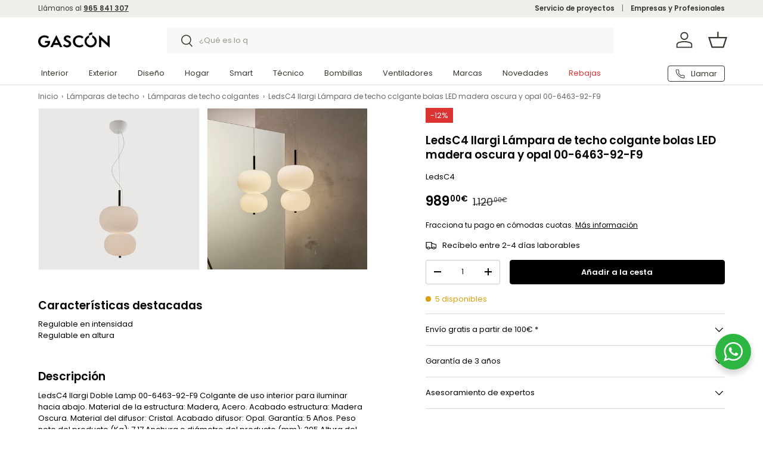

--- FILE ---
content_type: text/html; charset=utf-8
request_url: https://www.gascon.es/products/ledsc4-colgante-ilargi-doble-lamp-led-40-6-blanco-calido-2700k-dali-madera-oscura-20-00-6463-92-f9
body_size: 58196
content:
<!doctype html>
<html class="no-js" lang="es" dir="ltr">
<head><meta charset="utf-8">
<meta name="viewport" content="width=device-width,initial-scale=1">
<title>LedsC4 Ilargi Lámpara de techo colgante bolas LED madera oscura y opal &ndash; GASCÓN Iluminación</title><link rel="canonical" href="https://www.gascon.es/products/ledsc4-colgante-ilargi-doble-lamp-led-40-6-blanco-calido-2700k-dali-madera-oscura-20-00-6463-92-f9"><link rel="icon" href="//www.gascon.es/cdn/shop/files/Logo_Symbol_White_JPG.jpg?crop=center&height=48&v=1742204913&width=48" type="image/jpg">
  <link rel="apple-touch-icon" href="//www.gascon.es/cdn/shop/files/Logo_Symbol_White_JPG.jpg?crop=center&height=180&v=1742204913&width=180"><meta name="description" content="LedsC4 Ilargi Doble Lamp 00-6463-92-F9 Colgante de uso interior para iluminar hacia abajo. Material de la estructura: Madera, Acero. Acabado estructura: Madera Oscura. Material del difusor: Cristal. Acabado difusor: Opal. Garantía: 5 Años. Peso neto del producto (Kg): 7.17 Anchura o diámetro del producto (mm): 395 Altu"><meta property="og:site_name" content="GASCÓN Iluminación">
<meta property="og:url" content="https://www.gascon.es/products/ledsc4-colgante-ilargi-doble-lamp-led-40-6-blanco-calido-2700k-dali-madera-oscura-20-00-6463-92-f9">
<meta property="og:title" content="LedsC4 Ilargi Lámpara de techo colgante bolas LED madera oscura y opal">
<meta property="og:type" content="product">
<meta property="og:description" content="LedsC4 Ilargi Doble Lamp 00-6463-92-F9 Colgante de uso interior para iluminar hacia abajo. Material de la estructura: Madera, Acero. Acabado estructura: Madera Oscura. Material del difusor: Cristal. Acabado difusor: Opal. Garantía: 5 Años. Peso neto del producto (Kg): 7.17 Anchura o diámetro del producto (mm): 395 Altu"><meta property="og:image" content="http://www.gascon.es/cdn/shop/files/00-6463-92-F9_277fb70e-4e2e-4df5-a1f6-1819522035a7.jpg?crop=center&height=1200&v=1707759502&width=1200">
  <meta property="og:image:secure_url" content="https://www.gascon.es/cdn/shop/files/00-6463-92-F9_277fb70e-4e2e-4df5-a1f6-1819522035a7.jpg?crop=center&height=1200&v=1707759502&width=1200">
  <meta property="og:image:width" content="2000">
  <meta property="og:image:height" content="2000"><meta property="og:price:amount" content="989,00">
  <meta property="og:price:currency" content="EUR"><meta name="twitter:card" content="summary_large_image">
<meta name="twitter:title" content="LedsC4 Ilargi Lámpara de techo colgante bolas LED madera oscura y opal">
<meta name="twitter:description" content="LedsC4 Ilargi Doble Lamp 00-6463-92-F9 Colgante de uso interior para iluminar hacia abajo. Material de la estructura: Madera, Acero. Acabado estructura: Madera Oscura. Material del difusor: Cristal. Acabado difusor: Opal. Garantía: 5 Años. Peso neto del producto (Kg): 7.17 Anchura o diámetro del producto (mm): 395 Altu">
<link rel="preload" href="//www.gascon.es/cdn/shop/t/21/assets/main.css?v=86444261197107279471761215736" as="style">


<style data-shopify>
@font-face {
  font-family: Poppins;
  font-weight: 400;
  font-style: normal;
  font-display: swap;
  src: url("//www.gascon.es/cdn/fonts/poppins/poppins_n4.0ba78fa5af9b0e1a374041b3ceaadf0a43b41362.woff2") format("woff2"),
       url("//www.gascon.es/cdn/fonts/poppins/poppins_n4.214741a72ff2596839fc9760ee7a770386cf16ca.woff") format("woff");
}
@font-face {
  font-family: Poppins;
  font-weight: 700;
  font-style: normal;
  font-display: swap;
  src: url("//www.gascon.es/cdn/fonts/poppins/poppins_n7.56758dcf284489feb014a026f3727f2f20a54626.woff2") format("woff2"),
       url("//www.gascon.es/cdn/fonts/poppins/poppins_n7.f34f55d9b3d3205d2cd6f64955ff4b36f0cfd8da.woff") format("woff");
}
@font-face {
  font-family: Poppins;
  font-weight: 400;
  font-style: italic;
  font-display: swap;
  src: url("//www.gascon.es/cdn/fonts/poppins/poppins_i4.846ad1e22474f856bd6b81ba4585a60799a9f5d2.woff2") format("woff2"),
       url("//www.gascon.es/cdn/fonts/poppins/poppins_i4.56b43284e8b52fc64c1fd271f289a39e8477e9ec.woff") format("woff");
}
@font-face {
  font-family: Poppins;
  font-weight: 700;
  font-style: italic;
  font-display: swap;
  src: url("//www.gascon.es/cdn/fonts/poppins/poppins_i7.42fd71da11e9d101e1e6c7932199f925f9eea42d.woff2") format("woff2"),
       url("//www.gascon.es/cdn/fonts/poppins/poppins_i7.ec8499dbd7616004e21155106d13837fff4cf556.woff") format("woff");
}
@font-face {
  font-family: Poppins;
  font-weight: 600;
  font-style: normal;
  font-display: swap;
  src: url("//www.gascon.es/cdn/fonts/poppins/poppins_n6.aa29d4918bc243723d56b59572e18228ed0786f6.woff2") format("woff2"),
       url("//www.gascon.es/cdn/fonts/poppins/poppins_n6.5f815d845fe073750885d5b7e619ee00e8111208.woff") format("woff");
}
@font-face {
  font-family: Poppins;
  font-weight: 400;
  font-style: normal;
  font-display: swap;
  src: url("//www.gascon.es/cdn/fonts/poppins/poppins_n4.0ba78fa5af9b0e1a374041b3ceaadf0a43b41362.woff2") format("woff2"),
       url("//www.gascon.es/cdn/fonts/poppins/poppins_n4.214741a72ff2596839fc9760ee7a770386cf16ca.woff") format("woff");
}
:root {
      --bg-color: 255 255 255 / 1.0;
      --bg-color-og: 255 255 255 / 1.0;
      --heading-color: 0 0 0;
      --text-color: 0 0 0;
      --text-color-og: 0 0 0;
      --scrollbar-color: 0 0 0;
      --link-color: 0 0 0;
      --link-color-og: 0 0 0;
      --star-color: 255 194 0;--swatch-border-color-default: 204 204 204;
        --swatch-border-color-active: 128 128 128;
        --swatch-card-size: 44px;
        --swatch-variant-picker-size: 64px;--color-scheme-1-bg: 240 239 235 / 1.0;
      --color-scheme-1-grad: ;
      --color-scheme-1-heading: 0 0 0;
      --color-scheme-1-text: 0 0 0;
      --color-scheme-1-btn-bg: 0 0 0;
      --color-scheme-1-btn-text: 255 255 255;
      --color-scheme-1-btn-bg-hover: 46 46 46;--color-scheme-2-bg: 0 0 0 / 1.0;
      --color-scheme-2-grad: ;
      --color-scheme-2-heading: 255 255 255;
      --color-scheme-2-text: 255 255 255;
      --color-scheme-2-btn-bg: 255 255 255;
      --color-scheme-2-btn-text: 0 0 0;
      --color-scheme-2-btn-bg-hover: 225 225 225;--color-scheme-3-bg: 221 51 51 / 1.0;
      --color-scheme-3-grad: ;
      --color-scheme-3-heading: 255 255 255;
      --color-scheme-3-text: 255 255 255;
      --color-scheme-3-btn-bg: 255 255 255;
      --color-scheme-3-btn-text: 0 0 0;
      --color-scheme-3-btn-bg-hover: 225 225 225;

      --drawer-bg-color: 255 255 255 / 1.0;
      --drawer-text-color: 0 0 0;

      --panel-bg-color: 240 239 235 / 1.0;
      --panel-heading-color: 0 0 0;
      --panel-text-color: 0 0 0;

      --in-stock-text-color: 44 126 63;
      --low-stock-text-color: 217 160 16;
      --very-low-stock-text-color: 221 51 51;
      --no-stock-text-color: 119 119 119;
      --no-stock-backordered-text-color: 119 119 119;

      --error-bg-color: 252 237 238;
      --error-text-color: 221 51 51;
      --success-bg-color: 232 246 234;
      --success-text-color: 44 126 63;
      --info-bg-color: 228 237 250;
      --info-text-color: 26 102 210;

      --heading-font-family: Poppins, sans-serif;
      --heading-font-style: normal;
      --heading-font-weight: 600;
      --heading-scale-start: 2;

      --navigation-font-family: Poppins, sans-serif;
      --navigation-font-style: normal;
      --navigation-font-weight: 400;--heading-text-transform: none;
--subheading-text-transform: none;
      --body-font-family: Poppins, sans-serif;
      --body-font-style: normal;
      --body-font-weight: 400;
      --body-font-size: 15;

      --section-gap: 32;
      --heading-gap: calc(8 * var(--space-unit));--heading-gap: calc(6 * var(--space-unit));--grid-column-gap: 20px;--btn-bg-color: 0 0 0;
      --btn-bg-hover-color: 46 46 46;
      --btn-text-color: 255 255 255;
      --btn-bg-color-og: 0 0 0;
      --btn-text-color-og: 255 255 255;
      --btn-alt-bg-color: 255 255 255;
      --btn-alt-bg-alpha: 1.0;
      --btn-alt-text-color: 0 0 0;
      --btn-border-width: 1px;
      --btn-padding-y: 12px;

      
      --btn-border-radius: 4px;
      

      --btn-lg-border-radius: 50%;
      --btn-icon-border-radius: 50%;
      --input-with-btn-inner-radius: var(--btn-border-radius);

      --input-bg-color: 255 255 255 / 1.0;
      --input-text-color: 0 0 0;
      --input-border-width: 1px;
      --input-border-radius: 3px;
      --textarea-border-radius: 3px;
      --input-border-radius: 4px;
      --input-bg-color-diff-3: #f7f7f7;
      --input-bg-color-diff-6: #f0f0f0;

      --modal-border-radius: 3px;
      --modal-overlay-color: 0 0 0;
      --modal-overlay-opacity: 0.4;
      --drawer-border-radius: 3px;
      --overlay-border-radius: 3px;

      --custom-label-bg-color: 0 0 0 / 1.0;
      --custom-label-text-color: 255 255 255 / 1.0;--sale-label-bg-color: 221 51 51 / 1.0;
      --sale-label-text-color: 255 255 255 / 1.0;--sold-out-label-bg-color: 68 68 68 / 1.0;
      --sold-out-label-text-color: 255 255 255 / 1.0;--new-label-bg-color: 0 0 0 / 1.0;
      --new-label-text-color: 255 255 255 / 1.0;--preorder-label-bg-color: 103 170 249 / 1.0;
      --preorder-label-text-color: 255 255 255 / 1.0;

      --collection-label-color: 0 126 18 / 1.0;

      --page-width: 1590px;
      --gutter-sm: 20px;
      --gutter-md: 32px;
      --gutter-lg: 64px;

      --payment-terms-bg-color: #ffffff;

      --coll-card-bg-color: #f7f7f7;
      --coll-card-border-color: rgba(0,0,0,0);

      --card-highlight-bg-color: #F9F9F9;
      --card-highlight-text-color: 85 85 85;
      --card-highlight-border-color: #E1E1E1;--blend-bg-color: #faf8f6;

      --reading-width: 48em;
    }

    @media (max-width: 769px) {
      :root {
        --reading-width: 36em;
      }
    }
  </style><link rel="stylesheet" href="//www.gascon.es/cdn/shop/t/21/assets/main.css?v=86444261197107279471761215736">
  <script src="//www.gascon.es/cdn/shop/t/21/assets/main.js?v=129661173363203103461761215737" defer="defer"></script><link rel="preload" href="//www.gascon.es/cdn/fonts/poppins/poppins_n4.0ba78fa5af9b0e1a374041b3ceaadf0a43b41362.woff2" as="font" type="font/woff2" crossorigin fetchpriority="high"><link rel="preload" href="//www.gascon.es/cdn/fonts/poppins/poppins_n6.aa29d4918bc243723d56b59572e18228ed0786f6.woff2" as="font" type="font/woff2" crossorigin fetchpriority="high"><script>window.performance && window.performance.mark && window.performance.mark('shopify.content_for_header.start');</script><meta name="facebook-domain-verification" content="jdkdfbzvgtxpsyhx5yxutgznpa8wrs">
<meta name="google-site-verification" content="zY1V6v2kh1RiXcjct-y2cWA2ppPTAM0BFxrgGYA0TO0">
<meta id="shopify-digital-wallet" name="shopify-digital-wallet" content="/75061788960/digital_wallets/dialog">
<meta name="shopify-checkout-api-token" content="f31d1b8afee7fb7ad58cce91d2c23f0b">
<meta id="in-context-paypal-metadata" data-shop-id="75061788960" data-venmo-supported="false" data-environment="production" data-locale="es_ES" data-paypal-v4="true" data-currency="EUR">
<link rel="alternate" hreflang="x-default" href="https://www.gascon.es/products/ledsc4-colgante-ilargi-doble-lamp-led-40-6-blanco-calido-2700k-dali-madera-oscura-20-00-6463-92-f9">
<link rel="alternate" hreflang="es" href="https://www.gascon.es/products/ledsc4-colgante-ilargi-doble-lamp-led-40-6-blanco-calido-2700k-dali-madera-oscura-20-00-6463-92-f9">
<link rel="alternate" hreflang="en" href="https://www.gascon.es/en/products/ledsc4-colgante-ilargi-doble-lamp-led-40-6-blanco-calido-2700k-dali-madera-oscura-20-00-6463-92-f9">
<link rel="alternate" type="application/json+oembed" href="https://www.gascon.es/products/ledsc4-colgante-ilargi-doble-lamp-led-40-6-blanco-calido-2700k-dali-madera-oscura-20-00-6463-92-f9.oembed">
<script async="async" src="/checkouts/internal/preloads.js?locale=es-ES"></script>
<link rel="preconnect" href="https://shop.app" crossorigin="anonymous">
<script async="async" src="https://shop.app/checkouts/internal/preloads.js?locale=es-ES&shop_id=75061788960" crossorigin="anonymous"></script>
<script id="apple-pay-shop-capabilities" type="application/json">{"shopId":75061788960,"countryCode":"ES","currencyCode":"EUR","merchantCapabilities":["supports3DS"],"merchantId":"gid:\/\/shopify\/Shop\/75061788960","merchantName":"GASCÓN Iluminación","requiredBillingContactFields":["postalAddress","email","phone"],"requiredShippingContactFields":["postalAddress","email","phone"],"shippingType":"shipping","supportedNetworks":["visa","maestro","masterCard","amex"],"total":{"type":"pending","label":"GASCÓN Iluminación","amount":"1.00"},"shopifyPaymentsEnabled":true,"supportsSubscriptions":true}</script>
<script id="shopify-features" type="application/json">{"accessToken":"f31d1b8afee7fb7ad58cce91d2c23f0b","betas":["rich-media-storefront-analytics"],"domain":"www.gascon.es","predictiveSearch":true,"shopId":75061788960,"locale":"es"}</script>
<script>var Shopify = Shopify || {};
Shopify.shop = "gascon2023.myshopify.com";
Shopify.locale = "es";
Shopify.currency = {"active":"EUR","rate":"1.0"};
Shopify.country = "ES";
Shopify.theme = {"name":"Gascón 2025-11","id":181411053946,"schema_name":"Enterprise","schema_version":"2.0.1","theme_store_id":1657,"role":"main"};
Shopify.theme.handle = "null";
Shopify.theme.style = {"id":null,"handle":null};
Shopify.cdnHost = "www.gascon.es/cdn";
Shopify.routes = Shopify.routes || {};
Shopify.routes.root = "/";</script>
<script type="module">!function(o){(o.Shopify=o.Shopify||{}).modules=!0}(window);</script>
<script>!function(o){function n(){var o=[];function n(){o.push(Array.prototype.slice.apply(arguments))}return n.q=o,n}var t=o.Shopify=o.Shopify||{};t.loadFeatures=n(),t.autoloadFeatures=n()}(window);</script>
<script>
  window.ShopifyPay = window.ShopifyPay || {};
  window.ShopifyPay.apiHost = "shop.app\/pay";
  window.ShopifyPay.redirectState = null;
</script>
<script id="shop-js-analytics" type="application/json">{"pageType":"product"}</script>
<script defer="defer" async type="module" src="//www.gascon.es/cdn/shopifycloud/shop-js/modules/v2/client.init-shop-cart-sync_CvZOh8Af.es.esm.js"></script>
<script defer="defer" async type="module" src="//www.gascon.es/cdn/shopifycloud/shop-js/modules/v2/chunk.common_3Rxs6Qxh.esm.js"></script>
<script type="module">
  await import("//www.gascon.es/cdn/shopifycloud/shop-js/modules/v2/client.init-shop-cart-sync_CvZOh8Af.es.esm.js");
await import("//www.gascon.es/cdn/shopifycloud/shop-js/modules/v2/chunk.common_3Rxs6Qxh.esm.js");

  window.Shopify.SignInWithShop?.initShopCartSync?.({"fedCMEnabled":true,"windoidEnabled":true});

</script>
<script>
  window.Shopify = window.Shopify || {};
  if (!window.Shopify.featureAssets) window.Shopify.featureAssets = {};
  window.Shopify.featureAssets['shop-js'] = {"shop-cart-sync":["modules/v2/client.shop-cart-sync_rmK0axmV.es.esm.js","modules/v2/chunk.common_3Rxs6Qxh.esm.js"],"init-fed-cm":["modules/v2/client.init-fed-cm_ZaR7zFve.es.esm.js","modules/v2/chunk.common_3Rxs6Qxh.esm.js"],"shop-button":["modules/v2/client.shop-button_DtKRgnFY.es.esm.js","modules/v2/chunk.common_3Rxs6Qxh.esm.js"],"shop-cash-offers":["modules/v2/client.shop-cash-offers_CD08217J.es.esm.js","modules/v2/chunk.common_3Rxs6Qxh.esm.js","modules/v2/chunk.modal_DPIzVVvN.esm.js"],"init-windoid":["modules/v2/client.init-windoid_B42Q2JHR.es.esm.js","modules/v2/chunk.common_3Rxs6Qxh.esm.js"],"shop-toast-manager":["modules/v2/client.shop-toast-manager_BhL87v9O.es.esm.js","modules/v2/chunk.common_3Rxs6Qxh.esm.js"],"init-shop-email-lookup-coordinator":["modules/v2/client.init-shop-email-lookup-coordinator_CFAE-OH8.es.esm.js","modules/v2/chunk.common_3Rxs6Qxh.esm.js"],"init-shop-cart-sync":["modules/v2/client.init-shop-cart-sync_CvZOh8Af.es.esm.js","modules/v2/chunk.common_3Rxs6Qxh.esm.js"],"avatar":["modules/v2/client.avatar_BTnouDA3.es.esm.js"],"pay-button":["modules/v2/client.pay-button_x3Sl_UWF.es.esm.js","modules/v2/chunk.common_3Rxs6Qxh.esm.js"],"init-customer-accounts":["modules/v2/client.init-customer-accounts_DwzgN7WB.es.esm.js","modules/v2/client.shop-login-button_Bwv8tzNm.es.esm.js","modules/v2/chunk.common_3Rxs6Qxh.esm.js","modules/v2/chunk.modal_DPIzVVvN.esm.js"],"init-shop-for-new-customer-accounts":["modules/v2/client.init-shop-for-new-customer-accounts_l0dYgp_m.es.esm.js","modules/v2/client.shop-login-button_Bwv8tzNm.es.esm.js","modules/v2/chunk.common_3Rxs6Qxh.esm.js","modules/v2/chunk.modal_DPIzVVvN.esm.js"],"shop-login-button":["modules/v2/client.shop-login-button_Bwv8tzNm.es.esm.js","modules/v2/chunk.common_3Rxs6Qxh.esm.js","modules/v2/chunk.modal_DPIzVVvN.esm.js"],"init-customer-accounts-sign-up":["modules/v2/client.init-customer-accounts-sign-up_CqSuJy7r.es.esm.js","modules/v2/client.shop-login-button_Bwv8tzNm.es.esm.js","modules/v2/chunk.common_3Rxs6Qxh.esm.js","modules/v2/chunk.modal_DPIzVVvN.esm.js"],"shop-follow-button":["modules/v2/client.shop-follow-button_sMoqSZtr.es.esm.js","modules/v2/chunk.common_3Rxs6Qxh.esm.js","modules/v2/chunk.modal_DPIzVVvN.esm.js"],"checkout-modal":["modules/v2/client.checkout-modal_CwKmoEcx.es.esm.js","modules/v2/chunk.common_3Rxs6Qxh.esm.js","modules/v2/chunk.modal_DPIzVVvN.esm.js"],"lead-capture":["modules/v2/client.lead-capture_De9xQpTV.es.esm.js","modules/v2/chunk.common_3Rxs6Qxh.esm.js","modules/v2/chunk.modal_DPIzVVvN.esm.js"],"shop-login":["modules/v2/client.shop-login_DZKlOsWP.es.esm.js","modules/v2/chunk.common_3Rxs6Qxh.esm.js","modules/v2/chunk.modal_DPIzVVvN.esm.js"],"payment-terms":["modules/v2/client.payment-terms_WyOlUs-o.es.esm.js","modules/v2/chunk.common_3Rxs6Qxh.esm.js","modules/v2/chunk.modal_DPIzVVvN.esm.js"]};
</script>
<script>(function() {
  var isLoaded = false;
  function asyncLoad() {
    if (isLoaded) return;
    isLoaded = true;
    var urls = ["https:\/\/s3.eu-west-1.amazonaws.com\/production-klarna-il-shopify-osm\/0b7fe7c4a98ef8166eeafee767bc667686567a25\/gascon2023.myshopify.com-1764716721947.js?shop=gascon2023.myshopify.com"];
    for (var i = 0; i < urls.length; i++) {
      var s = document.createElement('script');
      s.type = 'text/javascript';
      s.async = true;
      s.src = urls[i];
      var x = document.getElementsByTagName('script')[0];
      x.parentNode.insertBefore(s, x);
    }
  };
  if(window.attachEvent) {
    window.attachEvent('onload', asyncLoad);
  } else {
    window.addEventListener('load', asyncLoad, false);
  }
})();</script>
<script id="__st">var __st={"a":75061788960,"offset":3600,"reqid":"a67a2636-f4aa-4faa-87d2-6d08c06d5477-1768692688","pageurl":"www.gascon.es\/products\/ledsc4-colgante-ilargi-doble-lamp-led-40-6-blanco-calido-2700k-dali-madera-oscura-20-00-6463-92-f9","u":"0cffc298aa3c","p":"product","rtyp":"product","rid":9020479078688};</script>
<script>window.ShopifyPaypalV4VisibilityTracking = true;</script>
<script id="captcha-bootstrap">!function(){'use strict';const t='contact',e='account',n='new_comment',o=[[t,t],['blogs',n],['comments',n],[t,'customer']],c=[[e,'customer_login'],[e,'guest_login'],[e,'recover_customer_password'],[e,'create_customer']],r=t=>t.map((([t,e])=>`form[action*='/${t}']:not([data-nocaptcha='true']) input[name='form_type'][value='${e}']`)).join(','),a=t=>()=>t?[...document.querySelectorAll(t)].map((t=>t.form)):[];function s(){const t=[...o],e=r(t);return a(e)}const i='password',u='form_key',d=['recaptcha-v3-token','g-recaptcha-response','h-captcha-response',i],f=()=>{try{return window.sessionStorage}catch{return}},m='__shopify_v',_=t=>t.elements[u];function p(t,e,n=!1){try{const o=window.sessionStorage,c=JSON.parse(o.getItem(e)),{data:r}=function(t){const{data:e,action:n}=t;return t[m]||n?{data:e,action:n}:{data:t,action:n}}(c);for(const[e,n]of Object.entries(r))t.elements[e]&&(t.elements[e].value=n);n&&o.removeItem(e)}catch(o){console.error('form repopulation failed',{error:o})}}const l='form_type',E='cptcha';function T(t){t.dataset[E]=!0}const w=window,h=w.document,L='Shopify',v='ce_forms',y='captcha';let A=!1;((t,e)=>{const n=(g='f06e6c50-85a8-45c8-87d0-21a2b65856fe',I='https://cdn.shopify.com/shopifycloud/storefront-forms-hcaptcha/ce_storefront_forms_captcha_hcaptcha.v1.5.2.iife.js',D={infoText:'Protegido por hCaptcha',privacyText:'Privacidad',termsText:'Términos'},(t,e,n)=>{const o=w[L][v],c=o.bindForm;if(c)return c(t,g,e,D).then(n);var r;o.q.push([[t,g,e,D],n]),r=I,A||(h.body.append(Object.assign(h.createElement('script'),{id:'captcha-provider',async:!0,src:r})),A=!0)});var g,I,D;w[L]=w[L]||{},w[L][v]=w[L][v]||{},w[L][v].q=[],w[L][y]=w[L][y]||{},w[L][y].protect=function(t,e){n(t,void 0,e),T(t)},Object.freeze(w[L][y]),function(t,e,n,w,h,L){const[v,y,A,g]=function(t,e,n){const i=e?o:[],u=t?c:[],d=[...i,...u],f=r(d),m=r(i),_=r(d.filter((([t,e])=>n.includes(e))));return[a(f),a(m),a(_),s()]}(w,h,L),I=t=>{const e=t.target;return e instanceof HTMLFormElement?e:e&&e.form},D=t=>v().includes(t);t.addEventListener('submit',(t=>{const e=I(t);if(!e)return;const n=D(e)&&!e.dataset.hcaptchaBound&&!e.dataset.recaptchaBound,o=_(e),c=g().includes(e)&&(!o||!o.value);(n||c)&&t.preventDefault(),c&&!n&&(function(t){try{if(!f())return;!function(t){const e=f();if(!e)return;const n=_(t);if(!n)return;const o=n.value;o&&e.removeItem(o)}(t);const e=Array.from(Array(32),(()=>Math.random().toString(36)[2])).join('');!function(t,e){_(t)||t.append(Object.assign(document.createElement('input'),{type:'hidden',name:u})),t.elements[u].value=e}(t,e),function(t,e){const n=f();if(!n)return;const o=[...t.querySelectorAll(`input[type='${i}']`)].map((({name:t})=>t)),c=[...d,...o],r={};for(const[a,s]of new FormData(t).entries())c.includes(a)||(r[a]=s);n.setItem(e,JSON.stringify({[m]:1,action:t.action,data:r}))}(t,e)}catch(e){console.error('failed to persist form',e)}}(e),e.submit())}));const S=(t,e)=>{t&&!t.dataset[E]&&(n(t,e.some((e=>e===t))),T(t))};for(const o of['focusin','change'])t.addEventListener(o,(t=>{const e=I(t);D(e)&&S(e,y())}));const B=e.get('form_key'),M=e.get(l),P=B&&M;t.addEventListener('DOMContentLoaded',(()=>{const t=y();if(P)for(const e of t)e.elements[l].value===M&&p(e,B);[...new Set([...A(),...v().filter((t=>'true'===t.dataset.shopifyCaptcha))])].forEach((e=>S(e,t)))}))}(h,new URLSearchParams(w.location.search),n,t,e,['guest_login'])})(!1,!0)}();</script>
<script integrity="sha256-4kQ18oKyAcykRKYeNunJcIwy7WH5gtpwJnB7kiuLZ1E=" data-source-attribution="shopify.loadfeatures" defer="defer" src="//www.gascon.es/cdn/shopifycloud/storefront/assets/storefront/load_feature-a0a9edcb.js" crossorigin="anonymous"></script>
<script crossorigin="anonymous" defer="defer" src="//www.gascon.es/cdn/shopifycloud/storefront/assets/shopify_pay/storefront-65b4c6d7.js?v=20250812"></script>
<script data-source-attribution="shopify.dynamic_checkout.dynamic.init">var Shopify=Shopify||{};Shopify.PaymentButton=Shopify.PaymentButton||{isStorefrontPortableWallets:!0,init:function(){window.Shopify.PaymentButton.init=function(){};var t=document.createElement("script");t.src="https://www.gascon.es/cdn/shopifycloud/portable-wallets/latest/portable-wallets.es.js",t.type="module",document.head.appendChild(t)}};
</script>
<script data-source-attribution="shopify.dynamic_checkout.buyer_consent">
  function portableWalletsHideBuyerConsent(e){var t=document.getElementById("shopify-buyer-consent"),n=document.getElementById("shopify-subscription-policy-button");t&&n&&(t.classList.add("hidden"),t.setAttribute("aria-hidden","true"),n.removeEventListener("click",e))}function portableWalletsShowBuyerConsent(e){var t=document.getElementById("shopify-buyer-consent"),n=document.getElementById("shopify-subscription-policy-button");t&&n&&(t.classList.remove("hidden"),t.removeAttribute("aria-hidden"),n.addEventListener("click",e))}window.Shopify?.PaymentButton&&(window.Shopify.PaymentButton.hideBuyerConsent=portableWalletsHideBuyerConsent,window.Shopify.PaymentButton.showBuyerConsent=portableWalletsShowBuyerConsent);
</script>
<script data-source-attribution="shopify.dynamic_checkout.cart.bootstrap">document.addEventListener("DOMContentLoaded",(function(){function t(){return document.querySelector("shopify-accelerated-checkout-cart, shopify-accelerated-checkout")}if(t())Shopify.PaymentButton.init();else{new MutationObserver((function(e,n){t()&&(Shopify.PaymentButton.init(),n.disconnect())})).observe(document.body,{childList:!0,subtree:!0})}}));
</script>
<script id='scb4127' type='text/javascript' async='' src='https://www.gascon.es/cdn/shopifycloud/privacy-banner/storefront-banner.js'></script><link id="shopify-accelerated-checkout-styles" rel="stylesheet" media="screen" href="https://www.gascon.es/cdn/shopifycloud/portable-wallets/latest/accelerated-checkout-backwards-compat.css" crossorigin="anonymous">
<style id="shopify-accelerated-checkout-cart">
        #shopify-buyer-consent {
  margin-top: 1em;
  display: inline-block;
  width: 100%;
}

#shopify-buyer-consent.hidden {
  display: none;
}

#shopify-subscription-policy-button {
  background: none;
  border: none;
  padding: 0;
  text-decoration: underline;
  font-size: inherit;
  cursor: pointer;
}

#shopify-subscription-policy-button::before {
  box-shadow: none;
}

      </style>
<script id="sections-script" data-sections="header,footer" defer="defer" src="//www.gascon.es/cdn/shop/t/21/compiled_assets/scripts.js?9759"></script>
<script>window.performance && window.performance.mark && window.performance.mark('shopify.content_for_header.end');</script>
<script src="//www.gascon.es/cdn/shop/t/21/assets/blur-messages.js?v=98620774460636405321761215712" defer="defer"></script>

  <script>document.documentElement.className = document.documentElement.className.replace('no-js', 'js');</script><!-- CC Custom Head Start --><script type="text/javascript">
    (function(c,l,a,r,i,t,y){
        c[a]=c[a]||function(){(c[a].q=c[a].q||[]).push(arguments)};
        t=l.createElement(r);t.async=1;t.src="https://www.clarity.ms/tag/"+i;
        y=l.getElementsByTagName(r)[0];y.parentNode.insertBefore(t,y);
    })(window, document, "clarity", "script", "jampb44q6l");
</script><!-- CC Custom Head End --><!-- BEGIN app block: shopify://apps/doofinder-search-discovery/blocks/doofinder-script/1abc6bc6-ff36-4a37-9034-effae4a47cf6 -->
  <script>
    (function(w, k) {w[k] = window[k] || function () { (window[k].q = window[k].q || []).push(arguments) }})(window, "doofinderApp")
    var dfKvCustomerEmail = "";

    doofinderApp("config", "currency", Shopify.currency.active);
    doofinderApp("config", "language", Shopify.locale);
    var context = Shopify.country;
    
    doofinderApp("config", "priceName", context);
    localStorage.setItem("shopify-language", Shopify.locale);

    doofinderApp("init", "layer", {
      params:{
        "":{
          exclude: {
            not_published_in: [context]
          }
        },
        "product":{
          exclude: {
            not_published_in: [context]
          }
        }
      }
    });
  </script>

  <script src="https://eu1-config.doofinder.com/2.x/1e56efcd-14d5-427b-823f-e374b70f92b9.js" async></script>



<!-- END app block --><script src="https://cdn.shopify.com/extensions/cfc76123-b24f-4e9a-a1dc-585518796af7/forms-2294/assets/shopify-forms-loader.js" type="text/javascript" defer="defer"></script>
<link href="https://monorail-edge.shopifysvc.com" rel="dns-prefetch">
<script>(function(){if ("sendBeacon" in navigator && "performance" in window) {try {var session_token_from_headers = performance.getEntriesByType('navigation')[0].serverTiming.find(x => x.name == '_s').description;} catch {var session_token_from_headers = undefined;}var session_cookie_matches = document.cookie.match(/_shopify_s=([^;]*)/);var session_token_from_cookie = session_cookie_matches && session_cookie_matches.length === 2 ? session_cookie_matches[1] : "";var session_token = session_token_from_headers || session_token_from_cookie || "";function handle_abandonment_event(e) {var entries = performance.getEntries().filter(function(entry) {return /monorail-edge.shopifysvc.com/.test(entry.name);});if (!window.abandonment_tracked && entries.length === 0) {window.abandonment_tracked = true;var currentMs = Date.now();var navigation_start = performance.timing.navigationStart;var payload = {shop_id: 75061788960,url: window.location.href,navigation_start,duration: currentMs - navigation_start,session_token,page_type: "product"};window.navigator.sendBeacon("https://monorail-edge.shopifysvc.com/v1/produce", JSON.stringify({schema_id: "online_store_buyer_site_abandonment/1.1",payload: payload,metadata: {event_created_at_ms: currentMs,event_sent_at_ms: currentMs}}));}}window.addEventListener('pagehide', handle_abandonment_event);}}());</script>
<script id="web-pixels-manager-setup">(function e(e,d,r,n,o){if(void 0===o&&(o={}),!Boolean(null===(a=null===(i=window.Shopify)||void 0===i?void 0:i.analytics)||void 0===a?void 0:a.replayQueue)){var i,a;window.Shopify=window.Shopify||{};var t=window.Shopify;t.analytics=t.analytics||{};var s=t.analytics;s.replayQueue=[],s.publish=function(e,d,r){return s.replayQueue.push([e,d,r]),!0};try{self.performance.mark("wpm:start")}catch(e){}var l=function(){var e={modern:/Edge?\/(1{2}[4-9]|1[2-9]\d|[2-9]\d{2}|\d{4,})\.\d+(\.\d+|)|Firefox\/(1{2}[4-9]|1[2-9]\d|[2-9]\d{2}|\d{4,})\.\d+(\.\d+|)|Chrom(ium|e)\/(9{2}|\d{3,})\.\d+(\.\d+|)|(Maci|X1{2}).+ Version\/(15\.\d+|(1[6-9]|[2-9]\d|\d{3,})\.\d+)([,.]\d+|)( \(\w+\)|)( Mobile\/\w+|) Safari\/|Chrome.+OPR\/(9{2}|\d{3,})\.\d+\.\d+|(CPU[ +]OS|iPhone[ +]OS|CPU[ +]iPhone|CPU IPhone OS|CPU iPad OS)[ +]+(15[._]\d+|(1[6-9]|[2-9]\d|\d{3,})[._]\d+)([._]\d+|)|Android:?[ /-](13[3-9]|1[4-9]\d|[2-9]\d{2}|\d{4,})(\.\d+|)(\.\d+|)|Android.+Firefox\/(13[5-9]|1[4-9]\d|[2-9]\d{2}|\d{4,})\.\d+(\.\d+|)|Android.+Chrom(ium|e)\/(13[3-9]|1[4-9]\d|[2-9]\d{2}|\d{4,})\.\d+(\.\d+|)|SamsungBrowser\/([2-9]\d|\d{3,})\.\d+/,legacy:/Edge?\/(1[6-9]|[2-9]\d|\d{3,})\.\d+(\.\d+|)|Firefox\/(5[4-9]|[6-9]\d|\d{3,})\.\d+(\.\d+|)|Chrom(ium|e)\/(5[1-9]|[6-9]\d|\d{3,})\.\d+(\.\d+|)([\d.]+$|.*Safari\/(?![\d.]+ Edge\/[\d.]+$))|(Maci|X1{2}).+ Version\/(10\.\d+|(1[1-9]|[2-9]\d|\d{3,})\.\d+)([,.]\d+|)( \(\w+\)|)( Mobile\/\w+|) Safari\/|Chrome.+OPR\/(3[89]|[4-9]\d|\d{3,})\.\d+\.\d+|(CPU[ +]OS|iPhone[ +]OS|CPU[ +]iPhone|CPU IPhone OS|CPU iPad OS)[ +]+(10[._]\d+|(1[1-9]|[2-9]\d|\d{3,})[._]\d+)([._]\d+|)|Android:?[ /-](13[3-9]|1[4-9]\d|[2-9]\d{2}|\d{4,})(\.\d+|)(\.\d+|)|Mobile Safari.+OPR\/([89]\d|\d{3,})\.\d+\.\d+|Android.+Firefox\/(13[5-9]|1[4-9]\d|[2-9]\d{2}|\d{4,})\.\d+(\.\d+|)|Android.+Chrom(ium|e)\/(13[3-9]|1[4-9]\d|[2-9]\d{2}|\d{4,})\.\d+(\.\d+|)|Android.+(UC? ?Browser|UCWEB|U3)[ /]?(15\.([5-9]|\d{2,})|(1[6-9]|[2-9]\d|\d{3,})\.\d+)\.\d+|SamsungBrowser\/(5\.\d+|([6-9]|\d{2,})\.\d+)|Android.+MQ{2}Browser\/(14(\.(9|\d{2,})|)|(1[5-9]|[2-9]\d|\d{3,})(\.\d+|))(\.\d+|)|K[Aa][Ii]OS\/(3\.\d+|([4-9]|\d{2,})\.\d+)(\.\d+|)/},d=e.modern,r=e.legacy,n=navigator.userAgent;return n.match(d)?"modern":n.match(r)?"legacy":"unknown"}(),u="modern"===l?"modern":"legacy",c=(null!=n?n:{modern:"",legacy:""})[u],f=function(e){return[e.baseUrl,"/wpm","/b",e.hashVersion,"modern"===e.buildTarget?"m":"l",".js"].join("")}({baseUrl:d,hashVersion:r,buildTarget:u}),m=function(e){var d=e.version,r=e.bundleTarget,n=e.surface,o=e.pageUrl,i=e.monorailEndpoint;return{emit:function(e){var a=e.status,t=e.errorMsg,s=(new Date).getTime(),l=JSON.stringify({metadata:{event_sent_at_ms:s},events:[{schema_id:"web_pixels_manager_load/3.1",payload:{version:d,bundle_target:r,page_url:o,status:a,surface:n,error_msg:t},metadata:{event_created_at_ms:s}}]});if(!i)return console&&console.warn&&console.warn("[Web Pixels Manager] No Monorail endpoint provided, skipping logging."),!1;try{return self.navigator.sendBeacon.bind(self.navigator)(i,l)}catch(e){}var u=new XMLHttpRequest;try{return u.open("POST",i,!0),u.setRequestHeader("Content-Type","text/plain"),u.send(l),!0}catch(e){return console&&console.warn&&console.warn("[Web Pixels Manager] Got an unhandled error while logging to Monorail."),!1}}}}({version:r,bundleTarget:l,surface:e.surface,pageUrl:self.location.href,monorailEndpoint:e.monorailEndpoint});try{o.browserTarget=l,function(e){var d=e.src,r=e.async,n=void 0===r||r,o=e.onload,i=e.onerror,a=e.sri,t=e.scriptDataAttributes,s=void 0===t?{}:t,l=document.createElement("script"),u=document.querySelector("head"),c=document.querySelector("body");if(l.async=n,l.src=d,a&&(l.integrity=a,l.crossOrigin="anonymous"),s)for(var f in s)if(Object.prototype.hasOwnProperty.call(s,f))try{l.dataset[f]=s[f]}catch(e){}if(o&&l.addEventListener("load",o),i&&l.addEventListener("error",i),u)u.appendChild(l);else{if(!c)throw new Error("Did not find a head or body element to append the script");c.appendChild(l)}}({src:f,async:!0,onload:function(){if(!function(){var e,d;return Boolean(null===(d=null===(e=window.Shopify)||void 0===e?void 0:e.analytics)||void 0===d?void 0:d.initialized)}()){var d=window.webPixelsManager.init(e)||void 0;if(d){var r=window.Shopify.analytics;r.replayQueue.forEach((function(e){var r=e[0],n=e[1],o=e[2];d.publishCustomEvent(r,n,o)})),r.replayQueue=[],r.publish=d.publishCustomEvent,r.visitor=d.visitor,r.initialized=!0}}},onerror:function(){return m.emit({status:"failed",errorMsg:"".concat(f," has failed to load")})},sri:function(e){var d=/^sha384-[A-Za-z0-9+/=]+$/;return"string"==typeof e&&d.test(e)}(c)?c:"",scriptDataAttributes:o}),m.emit({status:"loading"})}catch(e){m.emit({status:"failed",errorMsg:(null==e?void 0:e.message)||"Unknown error"})}}})({shopId: 75061788960,storefrontBaseUrl: "https://www.gascon.es",extensionsBaseUrl: "https://extensions.shopifycdn.com/cdn/shopifycloud/web-pixels-manager",monorailEndpoint: "https://monorail-edge.shopifysvc.com/unstable/produce_batch",surface: "storefront-renderer",enabledBetaFlags: ["2dca8a86"],webPixelsConfigList: [{"id":"2231271802","configuration":"{\"installation_id\":\"1e56efcd-14d5-427b-823f-e374b70f92b9\",\"region\":\"eu1\"}","eventPayloadVersion":"v1","runtimeContext":"STRICT","scriptVersion":"2061f8ea39b7d2e31c8b851469aba871","type":"APP","apiClientId":199361,"privacyPurposes":["ANALYTICS","MARKETING","SALE_OF_DATA"],"dataSharingAdjustments":{"protectedCustomerApprovalScopes":["read_customer_personal_data"]}},{"id":"1943372154","configuration":"{\"myshopifyDomain\":\"gascon2023.myshopify.com\"}","eventPayloadVersion":"v1","runtimeContext":"STRICT","scriptVersion":"23b97d18e2aa74363140dc29c9284e87","type":"APP","apiClientId":2775569,"privacyPurposes":["ANALYTICS","MARKETING","SALE_OF_DATA"],"dataSharingAdjustments":{"protectedCustomerApprovalScopes":["read_customer_address","read_customer_email","read_customer_name","read_customer_phone","read_customer_personal_data"]}},{"id":"762249504","configuration":"{\"config\":\"{\\\"google_tag_ids\\\":[\\\"G-FDTP85RLZE\\\",\\\"AW-981119378\\\",\\\"GT-NSV3JKQG\\\"],\\\"target_country\\\":\\\"ES\\\",\\\"gtag_events\\\":[{\\\"type\\\":\\\"begin_checkout\\\",\\\"action_label\\\":[\\\"G-FDTP85RLZE\\\",\\\"AW-981119378\\\/WRs3CPG7grIaEJLj6tMD\\\",\\\"AW-981119378\\\/25ysCIzRzYoZEJLj6tMD\\\"]},{\\\"type\\\":\\\"search\\\",\\\"action_label\\\":[\\\"G-FDTP85RLZE\\\",\\\"AW-981119378\\\/tAzqCP27grIaEJLj6tMD\\\"]},{\\\"type\\\":\\\"view_item\\\",\\\"action_label\\\":[\\\"G-FDTP85RLZE\\\",\\\"AW-981119378\\\/ORyqCPq7grIaEJLj6tMD\\\",\\\"MC-SP16RDE5MS\\\"]},{\\\"type\\\":\\\"purchase\\\",\\\"action_label\\\":[\\\"G-FDTP85RLZE\\\",\\\"AW-981119378\\\/aznPCO67grIaEJLj6tMD\\\",\\\"MC-SP16RDE5MS\\\"]},{\\\"type\\\":\\\"page_view\\\",\\\"action_label\\\":[\\\"G-FDTP85RLZE\\\",\\\"AW-981119378\\\/1KLgCPe7grIaEJLj6tMD\\\",\\\"MC-SP16RDE5MS\\\"]},{\\\"type\\\":\\\"add_payment_info\\\",\\\"action_label\\\":[\\\"G-FDTP85RLZE\\\",\\\"AW-981119378\\\/hZesCIC8grIaEJLj6tMD\\\"]},{\\\"type\\\":\\\"add_to_cart\\\",\\\"action_label\\\":[\\\"G-FDTP85RLZE\\\",\\\"AW-981119378\\\/N_1yCPS7grIaEJLj6tMD\\\"]}],\\\"enable_monitoring_mode\\\":false}\"}","eventPayloadVersion":"v1","runtimeContext":"OPEN","scriptVersion":"b2a88bafab3e21179ed38636efcd8a93","type":"APP","apiClientId":1780363,"privacyPurposes":[],"dataSharingAdjustments":{"protectedCustomerApprovalScopes":["read_customer_address","read_customer_email","read_customer_name","read_customer_personal_data","read_customer_phone"]}},{"id":"680657184","configuration":"{\"pixelCode\":\"CKRV4KBC77U383KU9EP0\"}","eventPayloadVersion":"v1","runtimeContext":"STRICT","scriptVersion":"22e92c2ad45662f435e4801458fb78cc","type":"APP","apiClientId":4383523,"privacyPurposes":["ANALYTICS","MARKETING","SALE_OF_DATA"],"dataSharingAdjustments":{"protectedCustomerApprovalScopes":["read_customer_address","read_customer_email","read_customer_name","read_customer_personal_data","read_customer_phone"]}},{"id":"269320480","configuration":"{\"pixel_id\":\"182647181557580\",\"pixel_type\":\"facebook_pixel\",\"metaapp_system_user_token\":\"-\"}","eventPayloadVersion":"v1","runtimeContext":"OPEN","scriptVersion":"ca16bc87fe92b6042fbaa3acc2fbdaa6","type":"APP","apiClientId":2329312,"privacyPurposes":["ANALYTICS","MARKETING","SALE_OF_DATA"],"dataSharingAdjustments":{"protectedCustomerApprovalScopes":["read_customer_address","read_customer_email","read_customer_name","read_customer_personal_data","read_customer_phone"]}},{"id":"175833376","configuration":"{\"tagID\":\"2613274044409\"}","eventPayloadVersion":"v1","runtimeContext":"STRICT","scriptVersion":"18031546ee651571ed29edbe71a3550b","type":"APP","apiClientId":3009811,"privacyPurposes":["ANALYTICS","MARKETING","SALE_OF_DATA"],"dataSharingAdjustments":{"protectedCustomerApprovalScopes":["read_customer_address","read_customer_email","read_customer_name","read_customer_personal_data","read_customer_phone"]}},{"id":"107217184","eventPayloadVersion":"1","runtimeContext":"LAX","scriptVersion":"1","type":"CUSTOM","privacyPurposes":["ANALYTICS","MARKETING","SALE_OF_DATA"],"name":"Clarity"},{"id":"shopify-app-pixel","configuration":"{}","eventPayloadVersion":"v1","runtimeContext":"STRICT","scriptVersion":"0450","apiClientId":"shopify-pixel","type":"APP","privacyPurposes":["ANALYTICS","MARKETING"]},{"id":"shopify-custom-pixel","eventPayloadVersion":"v1","runtimeContext":"LAX","scriptVersion":"0450","apiClientId":"shopify-pixel","type":"CUSTOM","privacyPurposes":["ANALYTICS","MARKETING"]}],isMerchantRequest: false,initData: {"shop":{"name":"GASCÓN Iluminación","paymentSettings":{"currencyCode":"EUR"},"myshopifyDomain":"gascon2023.myshopify.com","countryCode":"ES","storefrontUrl":"https:\/\/www.gascon.es"},"customer":null,"cart":null,"checkout":null,"productVariants":[{"price":{"amount":989.0,"currencyCode":"EUR"},"product":{"title":"LedsC4 Ilargi Lámpara de techo colgante bolas LED madera oscura y opal 00-6463-92-F9","vendor":"LedsC4","id":"9020479078688","untranslatedTitle":"LedsC4 Ilargi Lámpara de techo colgante bolas LED madera oscura y opal 00-6463-92-F9","url":"\/products\/ledsc4-colgante-ilargi-doble-lamp-led-40-6-blanco-calido-2700k-dali-madera-oscura-20-00-6463-92-f9","type":"Iluminación"},"id":"47586435399968","image":{"src":"\/\/www.gascon.es\/cdn\/shop\/files\/00-6463-92-F9_277fb70e-4e2e-4df5-a1f6-1819522035a7.jpg?v=1707759502"},"sku":"LE00-6463-92-F9","title":"Default Title","untranslatedTitle":"Default Title"}],"purchasingCompany":null},},"https://www.gascon.es/cdn","fcfee988w5aeb613cpc8e4bc33m6693e112",{"modern":"","legacy":""},{"shopId":"75061788960","storefrontBaseUrl":"https:\/\/www.gascon.es","extensionBaseUrl":"https:\/\/extensions.shopifycdn.com\/cdn\/shopifycloud\/web-pixels-manager","surface":"storefront-renderer","enabledBetaFlags":"[\"2dca8a86\"]","isMerchantRequest":"false","hashVersion":"fcfee988w5aeb613cpc8e4bc33m6693e112","publish":"custom","events":"[[\"page_viewed\",{}],[\"product_viewed\",{\"productVariant\":{\"price\":{\"amount\":989.0,\"currencyCode\":\"EUR\"},\"product\":{\"title\":\"LedsC4 Ilargi Lámpara de techo colgante bolas LED madera oscura y opal 00-6463-92-F9\",\"vendor\":\"LedsC4\",\"id\":\"9020479078688\",\"untranslatedTitle\":\"LedsC4 Ilargi Lámpara de techo colgante bolas LED madera oscura y opal 00-6463-92-F9\",\"url\":\"\/products\/ledsc4-colgante-ilargi-doble-lamp-led-40-6-blanco-calido-2700k-dali-madera-oscura-20-00-6463-92-f9\",\"type\":\"Iluminación\"},\"id\":\"47586435399968\",\"image\":{\"src\":\"\/\/www.gascon.es\/cdn\/shop\/files\/00-6463-92-F9_277fb70e-4e2e-4df5-a1f6-1819522035a7.jpg?v=1707759502\"},\"sku\":\"LE00-6463-92-F9\",\"title\":\"Default Title\",\"untranslatedTitle\":\"Default Title\"}}]]"});</script><script>
  window.ShopifyAnalytics = window.ShopifyAnalytics || {};
  window.ShopifyAnalytics.meta = window.ShopifyAnalytics.meta || {};
  window.ShopifyAnalytics.meta.currency = 'EUR';
  var meta = {"product":{"id":9020479078688,"gid":"gid:\/\/shopify\/Product\/9020479078688","vendor":"LedsC4","type":"Iluminación","handle":"ledsc4-colgante-ilargi-doble-lamp-led-40-6-blanco-calido-2700k-dali-madera-oscura-20-00-6463-92-f9","variants":[{"id":47586435399968,"price":98900,"name":"LedsC4 Ilargi Lámpara de techo colgante bolas LED madera oscura y opal 00-6463-92-F9","public_title":null,"sku":"LE00-6463-92-F9"}],"remote":false},"page":{"pageType":"product","resourceType":"product","resourceId":9020479078688,"requestId":"a67a2636-f4aa-4faa-87d2-6d08c06d5477-1768692688"}};
  for (var attr in meta) {
    window.ShopifyAnalytics.meta[attr] = meta[attr];
  }
</script>
<script class="analytics">
  (function () {
    var customDocumentWrite = function(content) {
      var jquery = null;

      if (window.jQuery) {
        jquery = window.jQuery;
      } else if (window.Checkout && window.Checkout.$) {
        jquery = window.Checkout.$;
      }

      if (jquery) {
        jquery('body').append(content);
      }
    };

    var hasLoggedConversion = function(token) {
      if (token) {
        return document.cookie.indexOf('loggedConversion=' + token) !== -1;
      }
      return false;
    }

    var setCookieIfConversion = function(token) {
      if (token) {
        var twoMonthsFromNow = new Date(Date.now());
        twoMonthsFromNow.setMonth(twoMonthsFromNow.getMonth() + 2);

        document.cookie = 'loggedConversion=' + token + '; expires=' + twoMonthsFromNow;
      }
    }

    var trekkie = window.ShopifyAnalytics.lib = window.trekkie = window.trekkie || [];
    if (trekkie.integrations) {
      return;
    }
    trekkie.methods = [
      'identify',
      'page',
      'ready',
      'track',
      'trackForm',
      'trackLink'
    ];
    trekkie.factory = function(method) {
      return function() {
        var args = Array.prototype.slice.call(arguments);
        args.unshift(method);
        trekkie.push(args);
        return trekkie;
      };
    };
    for (var i = 0; i < trekkie.methods.length; i++) {
      var key = trekkie.methods[i];
      trekkie[key] = trekkie.factory(key);
    }
    trekkie.load = function(config) {
      trekkie.config = config || {};
      trekkie.config.initialDocumentCookie = document.cookie;
      var first = document.getElementsByTagName('script')[0];
      var script = document.createElement('script');
      script.type = 'text/javascript';
      script.onerror = function(e) {
        var scriptFallback = document.createElement('script');
        scriptFallback.type = 'text/javascript';
        scriptFallback.onerror = function(error) {
                var Monorail = {
      produce: function produce(monorailDomain, schemaId, payload) {
        var currentMs = new Date().getTime();
        var event = {
          schema_id: schemaId,
          payload: payload,
          metadata: {
            event_created_at_ms: currentMs,
            event_sent_at_ms: currentMs
          }
        };
        return Monorail.sendRequest("https://" + monorailDomain + "/v1/produce", JSON.stringify(event));
      },
      sendRequest: function sendRequest(endpointUrl, payload) {
        // Try the sendBeacon API
        if (window && window.navigator && typeof window.navigator.sendBeacon === 'function' && typeof window.Blob === 'function' && !Monorail.isIos12()) {
          var blobData = new window.Blob([payload], {
            type: 'text/plain'
          });

          if (window.navigator.sendBeacon(endpointUrl, blobData)) {
            return true;
          } // sendBeacon was not successful

        } // XHR beacon

        var xhr = new XMLHttpRequest();

        try {
          xhr.open('POST', endpointUrl);
          xhr.setRequestHeader('Content-Type', 'text/plain');
          xhr.send(payload);
        } catch (e) {
          console.log(e);
        }

        return false;
      },
      isIos12: function isIos12() {
        return window.navigator.userAgent.lastIndexOf('iPhone; CPU iPhone OS 12_') !== -1 || window.navigator.userAgent.lastIndexOf('iPad; CPU OS 12_') !== -1;
      }
    };
    Monorail.produce('monorail-edge.shopifysvc.com',
      'trekkie_storefront_load_errors/1.1',
      {shop_id: 75061788960,
      theme_id: 181411053946,
      app_name: "storefront",
      context_url: window.location.href,
      source_url: "//www.gascon.es/cdn/s/trekkie.storefront.cd680fe47e6c39ca5d5df5f0a32d569bc48c0f27.min.js"});

        };
        scriptFallback.async = true;
        scriptFallback.src = '//www.gascon.es/cdn/s/trekkie.storefront.cd680fe47e6c39ca5d5df5f0a32d569bc48c0f27.min.js';
        first.parentNode.insertBefore(scriptFallback, first);
      };
      script.async = true;
      script.src = '//www.gascon.es/cdn/s/trekkie.storefront.cd680fe47e6c39ca5d5df5f0a32d569bc48c0f27.min.js';
      first.parentNode.insertBefore(script, first);
    };
    trekkie.load(
      {"Trekkie":{"appName":"storefront","development":false,"defaultAttributes":{"shopId":75061788960,"isMerchantRequest":null,"themeId":181411053946,"themeCityHash":"933137476014723511","contentLanguage":"es","currency":"EUR","eventMetadataId":"a8c1b435-64bf-4f1f-b02c-7aeee82f95f7"},"isServerSideCookieWritingEnabled":true,"monorailRegion":"shop_domain","enabledBetaFlags":["65f19447"]},"Session Attribution":{},"S2S":{"facebookCapiEnabled":true,"source":"trekkie-storefront-renderer","apiClientId":580111}}
    );

    var loaded = false;
    trekkie.ready(function() {
      if (loaded) return;
      loaded = true;

      window.ShopifyAnalytics.lib = window.trekkie;

      var originalDocumentWrite = document.write;
      document.write = customDocumentWrite;
      try { window.ShopifyAnalytics.merchantGoogleAnalytics.call(this); } catch(error) {};
      document.write = originalDocumentWrite;

      window.ShopifyAnalytics.lib.page(null,{"pageType":"product","resourceType":"product","resourceId":9020479078688,"requestId":"a67a2636-f4aa-4faa-87d2-6d08c06d5477-1768692688","shopifyEmitted":true});

      var match = window.location.pathname.match(/checkouts\/(.+)\/(thank_you|post_purchase)/)
      var token = match? match[1]: undefined;
      if (!hasLoggedConversion(token)) {
        setCookieIfConversion(token);
        window.ShopifyAnalytics.lib.track("Viewed Product",{"currency":"EUR","variantId":47586435399968,"productId":9020479078688,"productGid":"gid:\/\/shopify\/Product\/9020479078688","name":"LedsC4 Ilargi Lámpara de techo colgante bolas LED madera oscura y opal 00-6463-92-F9","price":"989.00","sku":"LE00-6463-92-F9","brand":"LedsC4","variant":null,"category":"Iluminación","nonInteraction":true,"remote":false},undefined,undefined,{"shopifyEmitted":true});
      window.ShopifyAnalytics.lib.track("monorail:\/\/trekkie_storefront_viewed_product\/1.1",{"currency":"EUR","variantId":47586435399968,"productId":9020479078688,"productGid":"gid:\/\/shopify\/Product\/9020479078688","name":"LedsC4 Ilargi Lámpara de techo colgante bolas LED madera oscura y opal 00-6463-92-F9","price":"989.00","sku":"LE00-6463-92-F9","brand":"LedsC4","variant":null,"category":"Iluminación","nonInteraction":true,"remote":false,"referer":"https:\/\/www.gascon.es\/products\/ledsc4-colgante-ilargi-doble-lamp-led-40-6-blanco-calido-2700k-dali-madera-oscura-20-00-6463-92-f9"});
      }
    });


        var eventsListenerScript = document.createElement('script');
        eventsListenerScript.async = true;
        eventsListenerScript.src = "//www.gascon.es/cdn/shopifycloud/storefront/assets/shop_events_listener-3da45d37.js";
        document.getElementsByTagName('head')[0].appendChild(eventsListenerScript);

})();</script>
<script
  defer
  src="https://www.gascon.es/cdn/shopifycloud/perf-kit/shopify-perf-kit-3.0.4.min.js"
  data-application="storefront-renderer"
  data-shop-id="75061788960"
  data-render-region="gcp-us-east1"
  data-page-type="product"
  data-theme-instance-id="181411053946"
  data-theme-name="Enterprise"
  data-theme-version="2.0.1"
  data-monorail-region="shop_domain"
  data-resource-timing-sampling-rate="10"
  data-shs="true"
  data-shs-beacon="true"
  data-shs-export-with-fetch="true"
  data-shs-logs-sample-rate="1"
  data-shs-beacon-endpoint="https://www.gascon.es/api/collect"
></script>
</head>

<body>
  <a class="skip-link btn btn--primary visually-hidden" href="#main-content" data-ce-role="skip">Ir al contenido</a><!-- BEGIN sections: header-group -->
<div id="shopify-section-sections--25406990451066__announcement" class="shopify-section shopify-section-group-header-group cc-announcement">
<link href="//www.gascon.es/cdn/shop/t/21/assets/announcement.css?v=169968151525395839581761215707" rel="stylesheet" type="text/css" media="all" />
  <script src="//www.gascon.es/cdn/shop/t/21/assets/announcement.js?v=123267429028003703111761215708" defer="defer"></script><style data-shopify>.announcement {
      --announcement-text-color: 56 56 49;
      background-color: #f0efeb;
    }</style><announcement-bar class="announcement block text-body-small" data-slide-delay="12000">
    <div class="container">
      <div class="flex">
        <div class="announcement__col--left announcement__col--align-left announcement__slider" aria-roledescription="carousel" aria-live="off"><div class="announcement__text flex items-center m-0"  aria-roledescription="slide">
              <div class="rte"><p>Llámanos al <a href="tel:965841307" title="tel:965841307"><strong>965 841 307</strong></a></p></div>
            </div><div class="announcement__text flex items-center m-0"  aria-roledescription="slide">
              <div class="rte"><p><strong>Envíos gratis </strong>desde 100€</p></div>
            </div><div class="announcement__text flex items-center m-0"  aria-roledescription="slide">
              <div class="rte"><p><strong>Equipo de expertos </strong>a tu servicio</p></div>
            </div></div>

        
          <div class="announcement__col--right hidden md:flex md:items-center"><a href="/pages/proyectos" class="js-announcement-link font-bold">Servicio de proyectos</a><a href="/pages/empresas-y-profesionales" class="js-announcement-link font-bold no-spacer">Empresas y Profesionales</a></div></div>
    </div>
  </announcement-bar>
</div><div id="shopify-section-sections--25406990451066__header" class="shopify-section shopify-section-group-header-group cc-header">
<style data-shopify>.header {
  --bg-color: 255 255 255;
  --text-color: 56 56 49;
  --nav-bg-color: 255 255 255;
  --nav-text-color: 56 56 49;
  --nav-child-bg-color:  255 255 255;
  --nav-child-text-color: 56 56 49;
  --header-accent-color: 221 51 51;
  --search-bg-color: #ebebea;
  
  
  }</style><store-header class="header bg-theme-bg text-theme-text has-motion"data-is-sticky="true"style="--header-transition-speed: 300ms">
  <header class="header__grid header__grid--left-logo container flex flex-wrap items-center">
    <div class="header__logo logo flex js-closes-menu"><a class="logo__link inline-block" href="/"><span class="flex" style="max-width: 120px;">
              <img srcset="//www.gascon.es/cdn/shop/files/Logo_Black_PNG.png?v=1742054490&width=120, //www.gascon.es/cdn/shop/files/Logo_Black_PNG.png?v=1742054490&width=240 2x" src="//www.gascon.es/cdn/shop/files/Logo_Black_PNG.png?v=1742054490&width=240"
         style="object-position: 50.0% 50.0%" loading="eager"
         width="240"
         height="53"
         
         alt="GASCÓN Iluminación">
            </span></a></div><link rel="stylesheet" href="//www.gascon.es/cdn/shop/t/21/assets/predictive-search.css?v=21239819754936278281761215747" media="print" onload="this.media='all'"><script src="//www.gascon.es/cdn/shop/t/21/assets/predictive-search.js?v=158424367886238494141761215748" defer="defer"></script>
        <script src="//www.gascon.es/cdn/shop/t/21/assets/tabs.js?v=135558236254064818051761215778" defer="defer"></script><div class="header__search relative js-closes-menu"><link rel="stylesheet" href="//www.gascon.es/cdn/shop/t/21/assets/search-suggestions.css?v=84163686392962511531761215769" media="print" onload="this.media='all'"><predictive-search class="block" data-loading-text="Cargando..."><form class="search relative search--speech" role="search" action="/search" method="get">
    <label class="label visually-hidden" for="header-search">Buscar</label>
    <script src="//www.gascon.es/cdn/shop/t/21/assets/search-form.js?v=43677551656194261111761215768" defer="defer"></script>
    <search-form class="search__form block">
      <input type="hidden" name="options[prefix]" value="last">
      <input type="search"
             class="search__input w-full input js-search-input"
             id="header-search"
             name="q"
             placeholder="¿Qué es lo que estás buscando?"
             
               data-placeholder-one="¿Qué es lo que estás buscando?"
             
             
               data-placeholder-two="Buscar lámparas de diseño, apliques..."
             
             
               data-placeholder-three="Buscar bombillas LED, Hue, WiZ..."
             
             data-placeholder-prompts-mob="true"
             
               data-typing-speed="100"
               data-deleting-speed="60"
               data-delay-after-deleting="500"
               data-delay-before-first-delete="2000"
               data-delay-after-word-typed="2400"
             
             role="combobox"
               autocomplete="off"
               aria-autocomplete="list"
               aria-controls="predictive-search-results"
               aria-owns="predictive-search-results"
               aria-haspopup="listbox"
               aria-expanded="false"
               spellcheck="false"><button class="search__submit text-current absolute focus-inset start"><span class="visually-hidden">Buscar</span><svg width="21" height="23" viewBox="0 0 21 23" fill="currentColor" aria-hidden="true" focusable="false" role="presentation" class="icon"><path d="M14.398 14.483 19 19.514l-1.186 1.014-4.59-5.017a8.317 8.317 0 0 1-4.888 1.578C3.732 17.089 0 13.369 0 8.779S3.732.472 8.336.472c4.603 0 8.335 3.72 8.335 8.307a8.265 8.265 0 0 1-2.273 5.704ZM8.336 15.53c3.74 0 6.772-3.022 6.772-6.75 0-3.729-3.031-6.75-6.772-6.75S1.563 5.051 1.563 8.78c0 3.728 3.032 6.75 6.773 6.75Z"/></svg>
</button>
<button type="button" class="search__reset text-current vertical-center absolute focus-inset js-search-reset" hidden>
        <span class="visually-hidden">Restablecer</span>
        <svg width="24" height="24" viewBox="0 0 24 24" stroke="currentColor" stroke-width="1.5" fill="none" fill-rule="evenodd" stroke-linejoin="round" aria-hidden="true" focusable="false" role="presentation" class="icon"><path d="M5 19 19 5M5 5l14 14"/></svg>
      </button><speech-search-button class="search__speech focus-inset end hidden" tabindex="0" title="Búsqueda por voz"
          style="--speech-icon-color: #e12e44">
          <svg width="24" height="24" viewBox="0 0 24 24" aria-hidden="true" focusable="false" role="presentation" class="icon"><path fill="currentColor" d="M17.3 11c0 3-2.54 5.1-5.3 5.1S6.7 14 6.7 11H5c0 3.41 2.72 6.23 6 6.72V21h2v-3.28c3.28-.49 6-3.31 6-6.72m-8.2-6.1c0-.66.54-1.2 1.2-1.2.66 0 1.2.54 1.2 1.2l-.01 6.2c0 .66-.53 1.2-1.19 1.2-.66 0-1.2-.54-1.2-1.2M12 14a3 3 0 0 0 3-3V5a3 3 0 0 0-3-3 3 3 0 0 0-3 3v6a3 3 0 0 0 3 3Z"/></svg>
        </speech-search-button>

        <link href="//www.gascon.es/cdn/shop/t/21/assets/speech-search.css?v=47207760375520952331761215774" rel="stylesheet" type="text/css" media="all" />
        <script src="//www.gascon.es/cdn/shop/t/21/assets/speech-search.js?v=106462966657620737681761215774" defer="defer"></script></search-form><div class="js-search-results" tabindex="-1" data-predictive-search></div>
      <span class="js-search-status visually-hidden" role="status" aria-hidden="true"></span></form>
  <div class="overlay fixed top-0 right-0 bottom-0 left-0 js-search-overlay"></div></predictive-search>
      </div><div class="header__icons flex justify-end mis-auto js-closes-menu"><a class="header__icon text-current" rel="nofollow" href="https://www.gascon.es/customer_authentication/redirect?locale=es&region_country=ES">
            <svg width="24" height="24" viewBox="0 0 24 24" fill="currentColor" aria-hidden="true" focusable="false" role="presentation" class="icon"><path d="M12 2a5 5 0 1 1 0 10 5 5 0 0 1 0-10zm0 1.429a3.571 3.571 0 1 0 0 7.142 3.571 3.571 0 0 0 0-7.142zm0 10c2.558 0 5.114.471 7.664 1.411A3.571 3.571 0 0 1 22 18.19v3.096c0 .394-.32.714-.714.714H2.714A.714.714 0 0 1 2 21.286V18.19c0-1.495.933-2.833 2.336-3.35 2.55-.94 5.106-1.411 7.664-1.411zm0 1.428c-2.387 0-4.775.44-7.17 1.324a2.143 2.143 0 0 0-1.401 2.01v2.38H20.57v-2.38c0-.898-.56-1.7-1.401-2.01-2.395-.885-4.783-1.324-7.17-1.324z"/></svg>
            <span class="visually-hidden">Iniciar sesión</span>
          </a><a class="header__icon relative text-current" id="cart-icon" rel="nofollow" href="/cart" data-no-instant><svg width="21" height="19" viewBox="0 0 21 19" fill="currentColor" aria-hidden="true" focusable="false" role="presentation" class="icon"><path d="M10 6.25V.5h1.5v5.75H21l-3.818 12H3.818L0 6.25h10Zm-7.949 1.5 2.864 9h11.17l2.864-9H2.05h.001Z"/></svg><span class="visually-hidden">Cesta</span><div id="cart-icon-bubble"></div>
      </a>
    </div><main-menu class="main-menu" data-menu-sensitivity="200">
        <details class="main-menu__disclosure has-motion" open>
          <summary class="main-menu__toggle md:hidden">
            <span class="main-menu__toggle-icon" aria-hidden="true"></span>
            <span class="visually-hidden">Menú</span>
          </summary>
          <div class="main-menu__content has-motion justify-between">
            <nav aria-label="Principal">
              <ul class="main-nav"><li><details class="js-mega-nav" >
                        <summary class="main-nav__item--toggle relative js-nav-hover js-toggle">
                          <a class="main-nav__item main-nav__item--primary main-nav__item-content" href="/collections/iluminacion-interior">
                            Interior<svg width="24" height="24" viewBox="0 0 24 24" aria-hidden="true" focusable="false" role="presentation" class="icon"><path d="M20 8.5 12.5 16 5 8.5" stroke="currentColor" stroke-width="1.5" fill="none"/></svg>
                          </a>
                        </summary><div class="main-nav__child mega-nav mega-nav--sidebar has-motion">
                          <div class="container">
                            <ul class="child-nav ">
                              <li class="md:hidden">
                                <button type="button" class="main-nav__item main-nav__item--back relative js-back">
                                  <div class="main-nav__item-content text-start">
                                    <svg width="24" height="24" viewBox="0 0 24 24" fill="currentColor" aria-hidden="true" focusable="false" role="presentation" class="icon"><path d="m6.797 11.625 8.03-8.03 1.06 1.06-6.97 6.97 6.97 6.97-1.06 1.06z"/></svg> Atrás</div>
                                </button>
                              </li>

                              <li class="md:hidden">
                                <a href="/collections/iluminacion-interior" class="main-nav__item child-nav__item large-text main-nav__item-header">Interior</a>
                              </li><li><nav-menu class="js-mega-nav">
                                      <details open>
                                        <summary class="child-nav__item--toggle main-nav__item--toggle relative js-no-toggle-md nav__item--no-underline js-sidebar-hover is-visible">
                                          <div class="main-nav__item-content child-nav__collection-image w-full"><div class="main-nav__collection-image image-blend  main-nav__collection-image-circle main-nav__collection-image--flex main-nav__collection-image--large media relative">
                                                <img src="//www.gascon.es/cdn/shop/collections/Lamparas_de_Techo.jpg?v=1736356656&width=80"
         class="img-fit" loading="lazy"
         width="80"
         height=""
         
         alt="Lámparas de techo">
                                              </div><a class="child-nav__item main-nav__item main-nav__item-content" href="/collections/lamparas-de-techo" data-no-instant>Lámparas de techo<svg width="24" height="24" viewBox="0 0 24 24" aria-hidden="true" focusable="false" role="presentation" class="icon"><path d="M20 8.5 12.5 16 5 8.5" stroke="currentColor" stroke-width="1.5" fill="none"/></svg>
                                            </a>
                                          </div>
                                        </summary>

                                        <div class="disclosure__panel has-motion"><ul class="main-nav__grandchild has-motion main-nav__grandchild-grid grid grid-cols-2 gap-theme md:grid md:nav-gap-x-8 md:nav-gap-y-4 md:nav-grid-cols-4" role="list" style=""><li><a class="grandchild-nav__item main-nav__item relative" href="/collections/lamparas-techo-colgantes"><div class="media relative mb-2 w-full grandchild-nav__image image-blend"style="padding-top: 100%;"><img src="//www.gascon.es/cdn/shop/collections/Lamparas_de_Techo_Colgantes.webp?crop=center&height=300&v=1736357005&width=300"
                                                           class="img-fit"
                                                           loading="lazy"
                                                           alt="Lámparas de techo colgantes"
                                                           height="300"
                                                           width="300">
</div>Lámparas de techo colgantes</a>
                                              </li><li><a class="grandchild-nav__item main-nav__item relative" href="/collections/lamparas-de-techo-led"><div class="media relative mb-2 w-full grandchild-nav__image image-blend"style="padding-top: 100%;"><img src="//www.gascon.es/cdn/shop/collections/Lamparas_de_Techo_LED.webp?crop=center&height=300&v=1736356718&width=300"
                                                           class="img-fit"
                                                           loading="lazy"
                                                           alt="Lámparas de techo LED"
                                                           height="300"
                                                           width="300">
</div>Lámparas de techo LED</a>
                                              </li><li><a class="grandchild-nav__item main-nav__item relative" href="/collections/lamparas-de-techo-rusticas"><div class="media relative mb-2 w-full grandchild-nav__image image-blend"style="padding-top: 100%;"><img src="//www.gascon.es/cdn/shop/collections/Lamparas_de_Techo_Rusticas.webp?crop=center&height=300&v=1736356814&width=300"
                                                           class="img-fit"
                                                           loading="lazy"
                                                           alt="Lámparas de techo rústicas"
                                                           height="300"
                                                           width="300">
</div>Lámparas de techo rústicas</a>
                                              </li><li><a class="grandchild-nav__item main-nav__item relative" href="/collections/lamparas-de-techo-grandes"><div class="media relative mb-2 w-full grandchild-nav__image image-blend"style="padding-top: 100%;"><img src="//www.gascon.es/cdn/shop/collections/lamparas_de_techo_grandes_doradas_8dfb9ef5-499f-4f52-8dc0-ceb04ea5d3a6.webp?crop=center&height=300&v=1741947764&width=300"
                                                           class="img-fit"
                                                           loading="lazy"
                                                           alt="Lámparas de techo grandes"
                                                           height="300"
                                                           width="300">
</div>Lámparas de techo grandes</a>
                                              </li><li><a class="grandchild-nav__item main-nav__item relative" href="/collections/lamparas-de-techo-con-ventilador"><div class="media relative mb-2 w-full grandchild-nav__image image-blend"style="padding-top: 100%;"><img src="//www.gascon.es/cdn/shop/collections/Lamparas_de_Techo_con_Ventilador.webp?crop=center&height=300&v=1736356904&width=300"
                                                           class="img-fit"
                                                           loading="lazy"
                                                           alt="Lámparas de techo con ventilador"
                                                           height="300"
                                                           width="300">
</div>Lámparas de techo con ventilador</a>
                                              </li><li><a class="grandchild-nav__item main-nav__item relative" href="/collections/lamparas-de-techo-de-mimbre"><div class="media relative mb-2 w-full grandchild-nav__image image-blend"style="padding-top: 100%;"><img src="//www.gascon.es/cdn/shop/collections/lamparas_de_mimbre_techo.jpg?crop=center&height=300&v=1738069772&width=300"
                                                           class="img-fit"
                                                           loading="lazy"
                                                           alt="Lámparas de techo de mimbre"
                                                           height="300"
                                                           width="300">
</div>Lámparas de techo de mimbre</a>
                                              </li><li><a class="grandchild-nav__item main-nav__item relative" href="/collections/lamparas-de-techo-de-diseno"><div class="media relative mb-2 w-full grandchild-nav__image image-blend"style="padding-top: 100%;"><img src="//www.gascon.es/cdn/shop/collections/lamparas-diseno-techo-373272-Schuller-Varas-373272-lampara-oronegro-9l-1.webp?crop=center&height=300&v=1698576764&width=300"
                                                           class="img-fit"
                                                           loading="lazy"
                                                           alt="Lámparas de techo de diseño"
                                                           height="300"
                                                           width="300">
</div>Lámparas de techo de diseño</a>
                                              </li><li><a class="grandchild-nav__item main-nav__item relative" href="/collections/lamparas-de-techo-de-cristal"><div class="media relative mb-2 w-full grandchild-nav__image image-blend"style="padding-top: 100%;"><img src="//www.gascon.es/cdn/shop/collections/lamparas_de_techo_cristal.jpg?crop=center&height=300&v=1738069940&width=300"
                                                           class="img-fit"
                                                           loading="lazy"
                                                           alt="Lámparas de techo de cristal"
                                                           height="300"
                                                           width="300">
</div>Lámparas de techo de cristal</a>
                                              </li><li><a class="grandchild-nav__item main-nav__item relative" href="/collections/lamparas-de-techo-retro"><div class="media relative mb-2 w-full grandchild-nav__image image-blend"style="padding-top: 100%;"><img src="//www.gascon.es/cdn/shop/collections/lamparas_de_techo_retro.jpg?crop=center&height=300&v=1738066304&width=300"
                                                           class="img-fit"
                                                           loading="lazy"
                                                           alt="Lámparas de techo retro"
                                                           height="300"
                                                           width="300">
</div>Lámparas de techo retro</a>
                                              </li><li><a class="grandchild-nav__item main-nav__item relative" href="/collections/lamparas-de-techo-negras"><div class="media relative mb-2 w-full grandchild-nav__image image-blend"style="padding-top: 100%;"><img src="//www.gascon.es/cdn/shop/collections/lamparas_de_techo_negras.jpg?crop=center&height=300&v=1738233832&width=300"
                                                           class="img-fit"
                                                           loading="lazy"
                                                           alt="Lámparas de techo negras"
                                                           height="300"
                                                           width="300">
</div>Lámparas de techo negras</a>
                                              </li><li><a class="grandchild-nav__item main-nav__item relative" href="/collections/lamparas-de-techo-de-madera"><div class="media relative mb-2 w-full grandchild-nav__image image-blend"style="padding-top: 100%;"><img src="//www.gascon.es/cdn/shop/collections/lamparas_de_techo_madera.jpg?crop=center&height=300&v=1738070289&width=300"
                                                           class="img-fit"
                                                           loading="lazy"
                                                           alt="Lámparas de techo de madera"
                                                           height="300"
                                                           width="300">
</div>Lámparas de techo de madera</a>
                                              </li><li><a class="grandchild-nav__item main-nav__item relative" href="/collections/lamparas-de-techo-de-papel"><div class="media relative mb-2 w-full grandchild-nav__image image-blend"style="padding-top: 100%;"><img src="//www.gascon.es/cdn/shop/collections/Lamparas_de_techo_papel.webp?crop=center&height=300&v=1740918839&width=300"
                                                           class="img-fit"
                                                           loading="lazy"
                                                           alt="Lámparas de techo de papel"
                                                           height="300"
                                                           width="300">
</div>Lámparas de techo de papel</a>
                                              </li><li><a class="grandchild-nav__item main-nav__item relative" href="/collections/plafones-techo"><div class="media relative mb-2 w-full grandchild-nav__image image-blend"style="padding-top: 100%;"><img src="//www.gascon.es/cdn/shop/collections/Plafon.webp?crop=center&height=300&v=1698920693&width=300"
                                                           class="img-fit"
                                                           loading="lazy"
                                                           alt="Plafones de techo"
                                                           height="300"
                                                           width="300">
</div>Plafones de techo</a>
                                              </li><li><a class="grandchild-nav__item main-nav__item relative" href="/collections/lamparas-de-techo-doradas"><div class="media relative mb-2 w-full grandchild-nav__image image-blend"style="padding-top: 100%;"><img src="//www.gascon.es/cdn/shop/collections/lamparas_de_techo_doradas.jpg?crop=center&height=300&v=1740920668&width=300"
                                                           class="img-fit"
                                                           loading="lazy"
                                                           alt="Lámparas de techo doradas"
                                                           height="300"
                                                           width="300">
</div>Lámparas de techo doradas</a>
                                              </li><li class="col-start-1 col-end-3">
                                                <a href="/collections/lamparas-de-techo" class="main-nav__item--go">Ir a Lámparas de techo<svg width="24" height="24" viewBox="0 0 24 24" aria-hidden="true" focusable="false" role="presentation" class="icon"><path d="m9.693 4.5 7.5 7.5-7.5 7.5" stroke="currentColor" stroke-width="1.5" fill="none"/></svg>
                                                </a>
                                              </li></ul>
                                        </div>
                                      </details>
                                    </nav-menu></li><li><div class="child-nav__item--toggle flex items-center child-nav__collection-image nav__item--no-underline js-sidebar-hover"><div class="main-nav__collection-image image-blend  main-nav__collection-image-circle media relative main-nav__collection-image--flex main-nav__collection-image--large">
                                          <img src="//www.gascon.es/cdn/shop/collections/lamparas_de_techo_grandes_doradas_8dfb9ef5-499f-4f52-8dc0-ceb04ea5d3a6.webp?v=1741947764&width=80"
         class="img-fit" loading="lazy"
         width="80"
         height=""
         
         alt="Lámparas de techo grandes">
                                        </div><a class="main-nav__item child-nav__item nav__item--no-underline"
                                         href="/collections/lamparas-de-techo-grandes">Lámparas de techo grandes
                                      </a></div></li><li><div class="child-nav__item--toggle flex items-center child-nav__collection-image nav__item--no-underline js-sidebar-hover"><div class="main-nav__collection-image image-blend  main-nav__collection-image-circle media relative main-nav__collection-image--flex main-nav__collection-image--large">
                                          <img src="//www.gascon.es/cdn/shop/files/787433GD_f49af5e1-3409-4f0c-8ceb-8f8ba43fd9ea.png?v=1742458229&width=80"
         class="img-fit" loading="lazy"
         width="80"
         height=""
         
         alt="Lámparas para techos altos de 5 metros o más">
                                        </div><a class="main-nav__item child-nav__item nav__item--no-underline"
                                         href="/collections/lamparas-para-techos-de-mas-de-5-metros">Lámparas para techos altos de 5 metros o más
                                      </a></div></li><li><nav-menu class="js-mega-nav">
                                      <details open>
                                        <summary class="child-nav__item--toggle main-nav__item--toggle relative js-no-toggle-md nav__item--no-underline js-sidebar-hover">
                                          <div class="main-nav__item-content child-nav__collection-image w-full"><div class="main-nav__collection-image image-blend  main-nav__collection-image-circle main-nav__collection-image--flex main-nav__collection-image--large media relative">
                                                <img src="//www.gascon.es/cdn/shop/collections/494528_554ff5e1-0647-4d38-b501-829af44687d0.webp?v=1742495811&width=80"
         class="img-fit" loading="lazy"
         width="80"
         height=""
         
         alt="Lámparas de pie">
                                              </div><a class="child-nav__item main-nav__item main-nav__item-content" href="/collections/lamparas-de-pie" data-no-instant>Lámparas de pie<svg width="24" height="24" viewBox="0 0 24 24" aria-hidden="true" focusable="false" role="presentation" class="icon"><path d="M20 8.5 12.5 16 5 8.5" stroke="currentColor" stroke-width="1.5" fill="none"/></svg>
                                            </a>
                                          </div>
                                        </summary>

                                        <div class="disclosure__panel has-motion"><ul class="main-nav__grandchild has-motion main-nav__grandchild-grid grid grid-cols-2 gap-theme md:grid md:nav-gap-x-8 md:nav-gap-y-4 md:nav-grid-cols-4" role="list" style=""><li><a class="grandchild-nav__item main-nav__item relative" href="/collections/lamparas-de-pie-de-diseno-schuller"><div class="media relative mb-2 w-full grandchild-nav__image image-blend"style="padding-top: 100%;"><img src="//www.gascon.es/cdn/shop/collections/53447-1_copia.jpg?crop=center&height=300&v=1698772712&width=300"
                                                           class="img-fit"
                                                           loading="lazy"
                                                           alt="Lámparas de pie de diseño Schuller"
                                                           height="300"
                                                           width="300">
</div>Lámparas de pie de diseño Schuller</a>
                                              </li><li><a class="grandchild-nav__item main-nav__item relative" href="/collections/lamparas-de-pie-de-diseno-regulables-en-intensidad"><div class="media relative mb-2 w-full grandchild-nav__image image-blend"style="padding-top: 100%;"><img src="//www.gascon.es/cdn/shop/collections/6730_AMBIENTE-1-scaled.jpg?crop=center&height=300&v=1698918190&width=300"
                                                           class="img-fit"
                                                           loading="lazy"
                                                           alt="Lámparas de pie de diseño regulables en intensidad"
                                                           height="300"
                                                           width="300">
</div>Lámparas de pie de diseño regulables en intensidad</a>
                                              </li><li><a class="grandchild-nav__item main-nav__item relative" href="/collections/lamparas-de-pie-de-diseno-doradas"><div class="media relative mb-2 w-full grandchild-nav__image image-blend"style="padding-top: 100%;"><img src="//www.gascon.es/cdn/shop/collections/291025-2.jpg?crop=center&height=300&v=1698772394&width=300"
                                                           class="img-fit"
                                                           loading="lazy"
                                                           alt="Lámparas de pie de diseño doradas"
                                                           height="300"
                                                           width="300">
</div>Lámparas de pie de diseño doradas</a>
                                              </li><li><a class="grandchild-nav__item main-nav__item relative" href="/collections/lamparas-de-pie-retro"><div class="media relative mb-2 w-full grandchild-nav__image image-blend"style="padding-top: 100%;"><img src="//www.gascon.es/cdn/shop/collections/Lamparas_de_pie_retro.jpg?crop=center&height=300&v=1740915298&width=300"
                                                           class="img-fit"
                                                           loading="lazy"
                                                           alt="Lámparas de pie retro"
                                                           height="300"
                                                           width="300">
</div>Lámparas de pie retro</a>
                                              </li><li><a class="grandchild-nav__item main-nav__item relative" href="/collections/lamparas-de-pie-led"><div class="media relative mb-2 w-full grandchild-nav__image image-blend"style="padding-top: 100%;"><img src="//www.gascon.es/cdn/shop/collections/Lamparas_de_pie_LED.jpg?crop=center&height=300&v=1740917447&width=300"
                                                           class="img-fit"
                                                           loading="lazy"
                                                           alt="Lámparas de pie LED"
                                                           height="300"
                                                           width="300">
</div>Lámparas de pie LED</a>
                                              </li><li><a class="grandchild-nav__item main-nav__item relative" href="/collections/lamparas-de-pie-de-madera"><div class="media relative mb-2 w-full grandchild-nav__image image-blend"style="padding-top: 100%;"><img src="//www.gascon.es/cdn/shop/collections/Lamparas_de_pie_de_madera.jpg?crop=center&height=300&v=1740917757&width=300"
                                                           class="img-fit"
                                                           loading="lazy"
                                                           alt="Lámparas de pie de madera"
                                                           height="300"
                                                           width="300">
</div>Lámparas de pie de madera</a>
                                              </li><li><a class="grandchild-nav__item main-nav__item relative" href="/collections/lamparas-de-pie-salon"><div class="media relative mb-2 w-full grandchild-nav__image image-blend"style="padding-top: 100%;"><img src="//www.gascon.es/cdn/shop/collections/Lamparas_de_pie_salon.webp?crop=center&height=300&v=1740917993&width=300"
                                                           class="img-fit"
                                                           loading="lazy"
                                                           alt="Lámparas de pie salón"
                                                           height="300"
                                                           width="300">
</div>Lámparas de pie salón</a>
                                              </li><li><a class="grandchild-nav__item main-nav__item relative" href="/collections/lamparas-de-pie-clasicas"><div class="media relative mb-2 w-full grandchild-nav__image image-blend"style="padding-top: 100%;"><img src="//www.gascon.es/cdn/shop/collections/Lamparas_de_pie_clasicas.webp?crop=center&height=300&v=1740918369&width=300"
                                                           class="img-fit"
                                                           loading="lazy"
                                                           alt="Lámparas de pie clásicas"
                                                           height="300"
                                                           width="300">
</div>Lámparas de pie clásicas</a>
                                              </li><li><a class="grandchild-nav__item main-nav__item relative" href="/collections/lamparas-de-pie-infantiles"><div class="media relative mb-2 w-full grandchild-nav__image image-blend"style="padding-top: 100%;"><img src="//www.gascon.es/cdn/shop/collections/R5073-47.jpg?crop=center&height=300&v=1744621350&width=300"
                                                           class="img-fit"
                                                           loading="lazy"
                                                           alt="Lámparas de Pie Infantiles"
                                                           height="300"
                                                           width="300">
</div>Lámparas de Pie Infantiles</a>
                                              </li><li><a class="grandchild-nav__item main-nav__item relative" href="/collections/lamparas-de-pie-negras"><div class="media relative mb-2 w-full grandchild-nav__image image-blend"style="padding-top: 100%;"><img src="//www.gascon.es/cdn/shop/collections/Lamparas_de_pie_negras.jpg?crop=center&height=300&v=1740919055&width=300"
                                                           class="img-fit"
                                                           loading="lazy"
                                                           alt="Lámparas de pie negras"
                                                           height="300"
                                                           width="300">
</div>Lámparas de pie negras</a>
                                              </li><li><a class="grandchild-nav__item main-nav__item relative" href="/collections/lamparas-de-pie-de-diseno-doradas"><div class="media relative mb-2 w-full grandchild-nav__image image-blend"style="padding-top: 100%;"><img src="//www.gascon.es/cdn/shop/collections/291025-2.jpg?crop=center&height=300&v=1698772394&width=300"
                                                           class="img-fit"
                                                           loading="lazy"
                                                           alt="Lámparas de pie doradas"
                                                           height="300"
                                                           width="300">
</div>Lámparas de pie doradas</a>
                                              </li><li class="col-start-1 col-end-3">
                                                <a href="/collections/lamparas-de-pie" class="main-nav__item--go">Ir a Lámparas de pie<svg width="24" height="24" viewBox="0 0 24 24" aria-hidden="true" focusable="false" role="presentation" class="icon"><path d="m9.693 4.5 7.5 7.5-7.5 7.5" stroke="currentColor" stroke-width="1.5" fill="none"/></svg>
                                                </a>
                                              </li></ul>
                                        </div>
                                      </details>
                                    </nav-menu></li><li><nav-menu class="js-mega-nav">
                                      <details open>
                                        <summary class="child-nav__item--toggle main-nav__item--toggle relative js-no-toggle-md nav__item--no-underline js-sidebar-hover">
                                          <div class="main-nav__item-content child-nav__collection-image w-full"><div class="main-nav__collection-image image-blend  main-nav__collection-image-circle main-nav__collection-image--flex main-nav__collection-image--large media relative">
                                                <img src="//www.gascon.es/cdn/shop/collections/La_CC_81mparas-de-pared-image-1978-370x522.jpg?v=1742895353&width=80"
         class="img-fit" loading="lazy"
         width="80"
         height=""
         
         alt="Apliques de pared">
                                              </div><a class="child-nav__item main-nav__item main-nav__item-content" href="/collections/lamparas-de-pared" data-no-instant>Apliques de pared<svg width="24" height="24" viewBox="0 0 24 24" aria-hidden="true" focusable="false" role="presentation" class="icon"><path d="M20 8.5 12.5 16 5 8.5" stroke="currentColor" stroke-width="1.5" fill="none"/></svg>
                                            </a>
                                          </div>
                                        </summary>

                                        <div class="disclosure__panel has-motion"><ul class="main-nav__grandchild has-motion main-nav__grandchild-grid grid grid-cols-2 gap-theme md:grid md:nav-gap-x-8 md:nav-gap-y-4 md:nav-grid-cols-4" role="list" style=""><li><a class="grandchild-nav__item main-nav__item relative" href="/collections/apliques-de-pared-dormitorio"><div class="media relative mb-2 w-full grandchild-nav__image image-blend"style="padding-top: 100%;"><img src="//www.gascon.es/cdn/shop/collections/aplique-tan-tan-e27-aromas_4.jpg?crop=center&height=300&v=1745569614&width=300"
                                                           class="img-fit"
                                                           loading="lazy"
                                                           alt="Apliques de pared dormitorio"
                                                           height="300"
                                                           width="300">
</div>Apliques de pared dormitorio</a>
                                              </li><li><a class="grandchild-nav__item main-nav__item relative" href="/collections/apliques-para-bano"><div class="media relative mb-2 w-full grandchild-nav__image image-blend"style="padding-top: 100%;"><img src="//www.gascon.es/cdn/shop/collections/Apliques_para_bano.jpg?crop=center&height=300&v=1740929305&width=300"
                                                           class="img-fit"
                                                           loading="lazy"
                                                           alt="Apliques para baño"
                                                           height="300"
                                                           width="300">
</div>Apliques para baño</a>
                                              </li><li><a class="grandchild-nav__item main-nav__item relative" href="/collections/iluminacuadros"><div class="media relative mb-2 w-full grandchild-nav__image image-blend"style="padding-top: 100%;"><img src="//www.gascon.es/cdn/shop/collections/extaHR0cHM6Ly9kN3JoNXMzbnhtcHk0LmNsb3VkZnJvbnQubmV0L0NNUDQxMTQvUFIyODU4N0JJMzM4OF82MTA4MV9NQUdSSVRURV80NUNNX05JUVVFTF9NQVRFX0xFRF84V18zMDAwS19TWjQuanBn_copia.jpg?crop=center&height=300&v=1700758895&width=300"
                                                           class="img-fit"
                                                           loading="lazy"
                                                           alt="Apliques para cuadros"
                                                           height="300"
                                                           width="300">
</div>Apliques para cuadros</a>
                                              </li><li><a class="grandchild-nav__item main-nav__item relative" href="/collections/apliques-con-lector"><div class="media relative mb-2 w-full grandchild-nav__image image-blend"style="padding-top: 100%;"><img src="//www.gascon.es/cdn/shop/collections/64304-1_copia.jpg?crop=center&height=300&v=1703852227&width=300"
                                                           class="img-fit"
                                                           loading="lazy"
                                                           alt="Apliques lector cabecero"
                                                           height="300"
                                                           width="300">
</div>Apliques lector cabecero</a>
                                              </li><li><a class="grandchild-nav__item main-nav__item relative" href="/collections/apliques-de-pared-enchufables"><div class="media relative mb-2 w-full grandchild-nav__image image-blend"style="padding-top: 100%;"></div>Apliques de pared enchufables</a>
                                              </li><li><a class="grandchild-nav__item main-nav__item relative" href="/collections/apliques-de-luz-para-espejos"><div class="media relative mb-2 w-full grandchild-nav__image image-blend"style="padding-top: 100%;"><img src="//www.gascon.es/cdn/shop/collections/Apliques_para_bano_573a2583-af7d-4573-bfbb-cd662b1c238d.jpg?crop=center&height=300&v=1745570819&width=300"
                                                           class="img-fit"
                                                           loading="lazy"
                                                           alt="Apliques de luz para espejos"
                                                           height="300"
                                                           width="300">
</div>Apliques de luz para espejos</a>
                                              </li><li><a class="grandchild-nav__item main-nav__item relative" href="/collections/apliques-de-pared-negros"><div class="media relative mb-2 w-full grandchild-nav__image image-blend"style="padding-top: 100%;"><img src="//www.gascon.es/cdn/shop/collections/1001167_AMB.jpg?crop=center&height=300&v=1745571226&width=300"
                                                           class="img-fit"
                                                           loading="lazy"
                                                           alt="Apliques de pared negros"
                                                           height="300"
                                                           width="300">
</div>Apliques de pared negros</a>
                                              </li><li><a class="grandchild-nav__item main-nav__item relative" href="/collections/apliques-de-pared-madera"><div class="media relative mb-2 w-full grandchild-nav__image image-blend"style="padding-top: 100%;"><img src="//www.gascon.es/cdn/shop/collections/29844-1.jpg?crop=center&height=300&v=1745571549&width=300"
                                                           class="img-fit"
                                                           loading="lazy"
                                                           alt="Apliques de pared madera"
                                                           height="300"
                                                           width="300">
</div>Apliques de pared madera</a>
                                              </li><li><a class="grandchild-nav__item main-nav__item relative" href="/collections/apliques-de-pared-dorados"><div class="media relative mb-2 w-full grandchild-nav__image image-blend"style="padding-top: 100%;"><img src="//www.gascon.es/cdn/shop/collections/783945.jpg?crop=center&height=300&v=1745572028&width=300"
                                                           class="img-fit"
                                                           loading="lazy"
                                                           alt="Apliques de pared dorados"
                                                           height="300"
                                                           width="300">
</div>Apliques de pared dorados</a>
                                              </li><li><a class="grandchild-nav__item main-nav__item relative" href="/collections/apliques-de-pared-ratan"><div class="media relative mb-2 w-full grandchild-nav__image image-blend"style="padding-top: 100%;"><img src="//www.gascon.es/cdn/shop/collections/64309-47-1.jpg?crop=center&height=300&v=1745596529&width=300"
                                                           class="img-fit"
                                                           loading="lazy"
                                                           alt="Apliques de pared ratán"
                                                           height="300"
                                                           width="300">
</div>Apliques de pared ratán</a>
                                              </li><li><a class="grandchild-nav__item main-nav__item relative" href="/collections/apliques-de-pared-blancos"><div class="media relative mb-2 w-full grandchild-nav__image image-blend"style="padding-top: 100%;"><img src="//www.gascon.es/cdn/shop/collections/AMBIENTE_BORABORA_3.jpg?crop=center&height=300&v=1745596704&width=300"
                                                           class="img-fit"
                                                           loading="lazy"
                                                           alt="Apliques de pared blancos"
                                                           height="300"
                                                           width="300">
</div>Apliques de pared blancos</a>
                                              </li><li><a class="grandchild-nav__item main-nav__item relative" href="/collections/apliques-de-pared-vintage"><div class="media relative mb-2 w-full grandchild-nav__image image-blend"style="padding-top: 100%;"><img src="//www.gascon.es/cdn/shop/collections/200807_PT01.jpg?crop=center&height=300&v=1745596934&width=300"
                                                           class="img-fit"
                                                           loading="lazy"
                                                           alt="Apliques de pared vintage"
                                                           height="300"
                                                           width="300">
</div>Apliques de pared vintage</a>
                                              </li><li><a class="grandchild-nav__item main-nav__item relative" href="/collections/apliques-de-pared-para-escaleras"><div class="media relative mb-2 w-full grandchild-nav__image image-blend"style="padding-top: 100%;"><img src="//www.gascon.es/cdn/shop/collections/cotas-664.jpg?crop=center&height=300&v=1745597633&width=300"
                                                           class="img-fit"
                                                           loading="lazy"
                                                           alt="Apliques de pared para escaleras"
                                                           height="300"
                                                           width="300">
</div>Apliques de pared para escaleras</a>
                                              </li><li><a class="grandchild-nav__item main-nav__item relative" href="/collections/lamparas-rusticas-de-pared"><div class="media relative mb-2 w-full grandchild-nav__image image-blend"style="padding-top: 100%;"><img src="//www.gascon.es/cdn/shop/collections/200803_PT02.jpg?crop=center&height=300&v=1742894031&width=300"
                                                           class="img-fit"
                                                           loading="lazy"
                                                           alt="Apliques de pared rústicos"
                                                           height="300"
                                                           width="300">
</div>Apliques de pared rústicos</a>
                                              </li><li><a class="grandchild-nav__item main-nav__item relative" href="/collections/apliques-de-techo"><div class="media relative mb-2 w-full grandchild-nav__image image-blend"style="padding-top: 100%;"><img src="//www.gascon.es/cdn/shop/collections/Lamparas_de_Techo_con_Ventilador_a06cff2b-b13f-4516-af8a-8a9461e61aef.webp?crop=center&height=300&v=1745570460&width=300"
                                                           class="img-fit"
                                                           loading="lazy"
                                                           alt="Apliques de techo"
                                                           height="300"
                                                           width="300">
</div>Apliques de techo</a>
                                              </li><li class="col-start-1 col-end-3">
                                                <a href="/collections/lamparas-de-pared" class="main-nav__item--go">Ir a Apliques de pared<svg width="24" height="24" viewBox="0 0 24 24" aria-hidden="true" focusable="false" role="presentation" class="icon"><path d="m9.693 4.5 7.5 7.5-7.5 7.5" stroke="currentColor" stroke-width="1.5" fill="none"/></svg>
                                                </a>
                                              </li></ul>
                                        </div>
                                      </details>
                                    </nav-menu></li><li><nav-menu class="js-mega-nav">
                                      <details open>
                                        <summary class="child-nav__item--toggle main-nav__item--toggle relative js-no-toggle-md nav__item--no-underline js-sidebar-hover">
                                          <div class="main-nav__item-content child-nav__collection-image w-full"><div class="main-nav__collection-image image-blend  main-nav__collection-image-circle main-nav__collection-image--flex main-nav__collection-image--large media relative">
                                                <img src="//www.gascon.es/cdn/shop/collections/La_CC_81mparas-de-mesa-601.jpg?v=1746374880&width=80"
         class="img-fit" loading="lazy"
         width="80"
         height=""
         
         alt="Lámparas de mesa">
                                              </div><a class="child-nav__item main-nav__item main-nav__item-content" href="/collections/lamparas-de-mesa" data-no-instant>Lámparas de mesa<svg width="24" height="24" viewBox="0 0 24 24" aria-hidden="true" focusable="false" role="presentation" class="icon"><path d="M20 8.5 12.5 16 5 8.5" stroke="currentColor" stroke-width="1.5" fill="none"/></svg>
                                            </a>
                                          </div>
                                        </summary>

                                        <div class="disclosure__panel has-motion"><ul class="main-nav__grandchild has-motion main-nav__grandchild-grid grid grid-cols-2 gap-theme md:grid md:nav-gap-x-8 md:nav-gap-y-4 md:nav-grid-cols-4" role="list" style=""><li><a class="grandchild-nav__item main-nav__item relative" href="/collections/lamparas-de-mesa-de-noche"><div class="media relative mb-2 w-full grandchild-nav__image image-blend"style="padding-top: 100%;"><img src="//www.gascon.es/cdn/shop/collections/647_16058031-bfc4-4832-9a5d-926ce4287ff8.jpg?crop=center&height=300&v=1745221670&width=300"
                                                           class="img-fit"
                                                           loading="lazy"
                                                           alt="Lámparas de mesa de noche"
                                                           height="300"
                                                           width="300">
</div>Lámparas de mesa de noche</a>
                                              </li><li><a class="grandchild-nav__item main-nav__item relative" href="/collections/lamparas-de-mesa-de-salon"><div class="media relative mb-2 w-full grandchild-nav__image image-blend"style="padding-top: 100%;"><img src="//www.gascon.es/cdn/shop/collections/mdcrondosobremesanegro_1.png?crop=center&height=300&v=1745223043&width=300"
                                                           class="img-fit"
                                                           loading="lazy"
                                                           alt="Lámparas de mesa de salón"
                                                           height="300"
                                                           width="300">
</div>Lámparas de mesa de salón</a>
                                              </li><li><a class="grandchild-nav__item main-nav__item relative" href="/collections/lamparas-de-mesa-de-diseno"><div class="media relative mb-2 w-full grandchild-nav__image image-blend"style="padding-top: 100%;"><img src="//www.gascon.es/cdn/shop/collections/lamparas-diseno-mesa-225274-jpg.webp?crop=center&height=300&v=1698576625&width=300"
                                                           class="img-fit"
                                                           loading="lazy"
                                                           alt="Lámparas de mesa de diseño"
                                                           height="300"
                                                           width="300">
</div>Lámparas de mesa de diseño</a>
                                              </li><li><a class="grandchild-nav__item main-nav__item relative" href="/collections/lamparas-de-mesa-portatiles"><div class="media relative mb-2 w-full grandchild-nav__image image-blend"style="padding-top: 100%;"><img src="//www.gascon.es/cdn/shop/collections/lampara_mesa_portatil.webp?crop=center&height=300&v=1762022727&width=300"
                                                           class="img-fit"
                                                           loading="lazy"
                                                           alt="Lámparas de mesa portátiles"
                                                           height="300"
                                                           width="300">
</div>Lámparas de mesa portátiles</a>
                                              </li><li><a class="grandchild-nav__item main-nav__item relative" href="/collections/lamparas-de-mesa-vintage"><div class="media relative mb-2 w-full grandchild-nav__image image-blend"style="padding-top: 100%;"><img src="//www.gascon.es/cdn/shop/collections/7584-1.jpg?crop=center&height=300&v=1745222395&width=300"
                                                           class="img-fit"
                                                           loading="lazy"
                                                           alt="Lámparas de mesa vintage"
                                                           height="300"
                                                           width="300">
</div>Lámparas de mesa vintage</a>
                                              </li><li><a class="grandchild-nav__item main-nav__item relative" href="/collections/lamparas-de-mesa-led"><div class="media relative mb-2 w-full grandchild-nav__image image-blend"style="padding-top: 100%;"><img src="//www.gascon.es/cdn/shop/collections/56887_Koa_AM_c6d003a6-2507-4081-a2a7-245f50acb591.jpg?crop=center&height=300&v=1745221977&width=300"
                                                           class="img-fit"
                                                           loading="lazy"
                                                           alt="Lámparas de mesa LED"
                                                           height="300"
                                                           width="300">
</div>Lámparas de mesa LED</a>
                                              </li><li><a class="grandchild-nav__item main-nav__item relative" href="/collections/lamparas-de-mesa-de-ceramica"><div class="media relative mb-2 w-full grandchild-nav__image image-blend"style="padding-top: 100%;"><img src="//www.gascon.es/cdn/shop/collections/37275.jpg?crop=center&height=300&v=1745221886&width=300"
                                                           class="img-fit"
                                                           loading="lazy"
                                                           alt="Lámparas de mesa de cerámica"
                                                           height="300"
                                                           width="300">
</div>Lámparas de mesa de cerámica</a>
                                              </li><li><a class="grandchild-nav__item main-nav__item relative" href="/collections/lamparas-de-mesa-doradas"><div class="media relative mb-2 w-full grandchild-nav__image image-blend"style="padding-top: 100%;"><img src="//www.gascon.es/cdn/shop/collections/200795_AMB.jpg?crop=center&height=300&v=1745221804&width=300"
                                                           class="img-fit"
                                                           loading="lazy"
                                                           alt="Lámparas de mesa doradas"
                                                           height="300"
                                                           width="300">
</div>Lámparas de mesa doradas</a>
                                              </li><li><a class="grandchild-nav__item main-nav__item relative" href="/collections/lamparas-rusticas-de-mesa"><div class="media relative mb-2 w-full grandchild-nav__image image-blend"style="padding-top: 100%;"><img src="//www.gascon.es/cdn/shop/collections/200962_PT01.jpg?crop=center&height=300&v=1742894149&width=300"
                                                           class="img-fit"
                                                           loading="lazy"
                                                           alt="Lámparas de mesa rústicas"
                                                           height="300"
                                                           width="300">
</div>Lámparas de mesa rústicas</a>
                                              </li><li class="col-start-1 col-end-3">
                                                <a href="/collections/lamparas-de-mesa" class="main-nav__item--go">Ir a Lámparas de mesa<svg width="24" height="24" viewBox="0 0 24 24" aria-hidden="true" focusable="false" role="presentation" class="icon"><path d="m9.693 4.5 7.5 7.5-7.5 7.5" stroke="currentColor" stroke-width="1.5" fill="none"/></svg>
                                                </a>
                                              </li></ul>
                                        </div>
                                      </details>
                                    </nav-menu></li><li><div class="child-nav__item--toggle flex items-center child-nav__collection-image nav__item--no-underline js-sidebar-hover"><div class="main-nav__collection-image image-blend  main-nav__collection-image-circle media relative main-nav__collection-image--flex main-nav__collection-image--large">
                                          <img src="//www.gascon.es/cdn/shop/files/375310532-scaled.jpg?v=1695782525&width=80"
         class="img-fit" loading="lazy"
         width="80"
         height=""
         
         alt="Lámparas cálidas 2700K">
                                        </div><a class="main-nav__item child-nav__item nav__item--no-underline"
                                         href="/collections/lamparas-calidas-2700k">Lámparas cálidas 2700K
                                      </a></div></li><li><nav-menu class="js-mega-nav">
                                      <details open>
                                        <summary class="child-nav__item--toggle main-nav__item--toggle relative js-no-toggle-md nav__item--no-underline js-sidebar-hover">
                                          <div class="main-nav__item-content child-nav__collection-image w-full"><a class="child-nav__item main-nav__item main-nav__item-content" href="#" data-no-instant>Lámparas por estilos<svg width="24" height="24" viewBox="0 0 24 24" aria-hidden="true" focusable="false" role="presentation" class="icon"><path d="M20 8.5 12.5 16 5 8.5" stroke="currentColor" stroke-width="1.5" fill="none"/></svg>
                                            </a>
                                          </div>
                                        </summary>

                                        <div class="disclosure__panel has-motion"><ul class="main-nav__grandchild has-motion main-nav__grandchild-grid grid grid-cols-2 gap-theme md:grid md:nav-gap-x-8 md:nav-gap-y-4 md:nav-grid-cols-4" role="list" style=""><li><a class="grandchild-nav__item main-nav__item relative" href="/collections/lamparas-rusticas"><div class="media relative mb-2 w-full grandchild-nav__image image-blend"style="padding-top: 100%;"><img src="//www.gascon.es/cdn/shop/collections/La_CC_81mparas-ru_CC_81sticas.webp?crop=center&height=300&v=1697708409&width=300"
                                                           class="img-fit"
                                                           loading="lazy"
                                                           alt="Lámparas rústicas"
                                                           height="300"
                                                           width="300">
</div>Lámparas rústicas</a>
                                              </li><li><a class="grandchild-nav__item main-nav__item relative" href="/collections/lamparas-vintage"><div class="media relative mb-2 w-full grandchild-nav__image image-blend"style="padding-top: 100%;"><img src="//www.gascon.es/cdn/shop/collections/Banner-estilo-vintage-lamparas.webp?crop=center&height=300&v=1697708428&width=300"
                                                           class="img-fit"
                                                           loading="lazy"
                                                           alt="Lámparas vintage"
                                                           height="300"
                                                           width="300">
</div>Lámparas vintage</a>
                                              </li><li><a class="grandchild-nav__item main-nav__item relative" href="/collections/lamparas-natural-boho"><div class="media relative mb-2 w-full grandchild-nav__image image-blend"style="padding-top: 100%;"><img src="//www.gascon.es/cdn/shop/collections/Banner-estilo-natural-boho.webp?crop=center&height=300&v=1697708440&width=300"
                                                           class="img-fit"
                                                           loading="lazy"
                                                           alt="Lámparas mediterráneas / boho"
                                                           height="300"
                                                           width="300">
</div>Lámparas mediterráneas / boho</a>
                                              </li><li><a class="grandchild-nav__item main-nav__item relative" href="/collections/lamparas-nordicas"><div class="media relative mb-2 w-full grandchild-nav__image image-blend"style="padding-top: 100%;"><img src="//www.gascon.es/cdn/shop/collections/57509_Zenit_AM.webp?crop=center&height=300&v=1697708456&width=300"
                                                           class="img-fit"
                                                           loading="lazy"
                                                           alt="Lámparas nórdicas"
                                                           height="300"
                                                           width="300">
</div>Lámparas nórdicas</a>
                                              </li><li><a class="grandchild-nav__item main-nav__item relative" href="/collections/lamparas-infantiles"><div class="media relative mb-2 w-full grandchild-nav__image image-blend"style="padding-top: 100%;"><img src="//www.gascon.es/cdn/shop/collections/770.webp?crop=center&height=300&v=1697709082&width=300"
                                                           class="img-fit"
                                                           loading="lazy"
                                                           alt="Lámparas infantiles"
                                                           height="300"
                                                           width="300">
</div>Lámparas infantiles</a>
                                              </li><li><a class="grandchild-nav__item main-nav__item relative" href="/collections/lamparas-modernas"><div class="media relative mb-2 w-full grandchild-nav__image image-blend"style="padding-top: 100%;"><img src="//www.gascon.es/cdn/shop/collections/200947_AMB-2.jpg?crop=center&height=300&v=1697708704&width=300"
                                                           class="img-fit"
                                                           loading="lazy"
                                                           alt="Lámparas modernas"
                                                           height="300"
                                                           width="300">
</div>Lámparas modernas</a>
                                              </li><li><a class="grandchild-nav__item main-nav__item relative" href="/collections/lamparas-clasicas"><div class="media relative mb-2 w-full grandchild-nav__image image-blend"style="padding-top: 100%;"><img src="//www.gascon.es/cdn/shop/collections/Saima.webp?crop=center&height=300&v=1697708595&width=300"
                                                           class="img-fit"
                                                           loading="lazy"
                                                           alt="Lámparas clásicas chic"
                                                           height="300"
                                                           width="300">
</div>Lámparas clásicas chic</a>
                                              </li><li><a class="grandchild-nav__item main-nav__item relative" href="/collections/lamparas-industrial"><div class="media relative mb-2 w-full grandchild-nav__image image-blend"style="padding-top: 100%;"><img src="//www.gascon.es/cdn/shop/collections/Banner-estilo-ru_CC_81stico.webp?crop=center&height=300&v=1697708469&width=300"
                                                           class="img-fit"
                                                           loading="lazy"
                                                           alt="Lámparas industriales"
                                                           height="300"
                                                           width="300">
</div>Lámparas industriales</a>
                                              </li><li><a class="grandchild-nav__item main-nav__item relative" href="/collections/lamparas-de-techo-retro"><div class="media relative mb-2 w-full grandchild-nav__image image-blend"style="padding-top: 100%;"><img src="//www.gascon.es/cdn/shop/collections/lamparas_de_techo_retro.jpg?crop=center&height=300&v=1738066304&width=300"
                                                           class="img-fit"
                                                           loading="lazy"
                                                           alt="Lámparas retro"
                                                           height="300"
                                                           width="300">
</div>Lámparas retro</a>
                                              </li></ul>
                                        </div>
                                      </details>
                                    </nav-menu></li><li><nav-menu class="js-mega-nav">
                                      <details open>
                                        <summary class="child-nav__item--toggle main-nav__item--toggle relative js-no-toggle-md nav__item--no-underline js-sidebar-hover">
                                          <div class="main-nav__item-content child-nav__collection-image w-full"><a class="child-nav__item main-nav__item main-nav__item-content" href="#" data-no-instant>Iluminación por estancias<svg width="24" height="24" viewBox="0 0 24 24" aria-hidden="true" focusable="false" role="presentation" class="icon"><path d="M20 8.5 12.5 16 5 8.5" stroke="currentColor" stroke-width="1.5" fill="none"/></svg>
                                            </a>
                                          </div>
                                        </summary>

                                        <div class="disclosure__panel has-motion"><ul class="main-nav__grandchild has-motion main-nav__grandchild-grid grid grid-cols-2 gap-theme md:grid md:nav-gap-x-8 md:nav-gap-y-4 md:nav-grid-cols-4" role="list" style=""><li><a class="grandchild-nav__item main-nav__item relative" href="/collections/lamparas-dormitorio-habitacion"><div class="media relative mb-2 w-full grandchild-nav__image image-blend"style="padding-top: 100%;"><img src="//www.gascon.es/cdn/shop/collections/200735_AMB-1.webp?crop=center&height=300&v=1708015288&width=300"
                                                           class="img-fit"
                                                           loading="lazy"
                                                           alt="Iluminación para Dormitorio"
                                                           height="300"
                                                           width="300">
</div>Iluminación para Dormitorio</a>
                                              </li><li><a class="grandchild-nav__item main-nav__item relative" href="/collections/lamparas-salon-comedor"><div class="media relative mb-2 w-full grandchild-nav__image image-blend"style="padding-top: 100%;"><img src="//www.gascon.es/cdn/shop/collections/Iluminacion_para_el_Salon_y_Comedor.webp?crop=center&height=300&v=1742042005&width=300"
                                                           class="img-fit"
                                                           loading="lazy"
                                                           alt="Iluminación para el Salón"
                                                           height="300"
                                                           width="300">
</div>Iluminación para el Salón</a>
                                              </li><li><a class="grandchild-nav__item main-nav__item relative" href="/collections/lamparas-cocina"><div class="media relative mb-2 w-full grandchild-nav__image image-blend"style="padding-top: 100%;"><img src="//www.gascon.es/cdn/shop/collections/Iluminacion_para_Cocina.webp?crop=center&height=300&v=1742894569&width=300"
                                                           class="img-fit"
                                                           loading="lazy"
                                                           alt="Iluminación para Cocina"
                                                           height="300"
                                                           width="300">
</div>Iluminación para Cocina</a>
                                              </li><li><a class="grandchild-nav__item main-nav__item relative" href="/collections/lamparas-de-techo-para-cocina"><div class="media relative mb-2 w-full grandchild-nav__image image-blend"style="padding-top: 100%;"><img src="//www.gascon.es/cdn/shop/collections/lamparas_de_techo_cocina.webp?crop=center&height=300&v=1738070621&width=300"
                                                           class="img-fit"
                                                           loading="lazy"
                                                           alt="Lámparas de techo para cocina"
                                                           height="300"
                                                           width="300">
</div>Lámparas de techo para cocina</a>
                                              </li><li><a class="grandchild-nav__item main-nav__item relative" href="/collections/lamparas-bano"><div class="media relative mb-2 w-full grandchild-nav__image image-blend"style="padding-top: 100%;"><img src="//www.gascon.es/cdn/shop/collections/1002218_AMB-2.jpg?crop=center&height=300&v=1697709589&width=300"
                                                           class="img-fit"
                                                           loading="lazy"
                                                           alt="Iluminación para Baño"
                                                           height="300"
                                                           width="300">
</div>Iluminación para Baño</a>
                                              </li><li><a class="grandchild-nav__item main-nav__item relative" href="/collections/lamparas-oficina-estudio"><div class="media relative mb-2 w-full grandchild-nav__image image-blend"style="padding-top: 100%;"><img src="//www.gascon.es/cdn/shop/collections/Estudio-200950_AMB.webp?crop=center&height=300&v=1697709676&width=300"
                                                           class="img-fit"
                                                           loading="lazy"
                                                           alt="Iluminación para Oficina y Despacho"
                                                           height="300"
                                                           width="300">
</div>Iluminación para Oficina y Despacho</a>
                                              </li><li><a class="grandchild-nav__item main-nav__item relative" href="/collections/lamparas-infantiles"><div class="media relative mb-2 w-full grandchild-nav__image image-blend"style="padding-top: 100%;"><img src="//www.gascon.es/cdn/shop/collections/770.webp?crop=center&height=300&v=1697709082&width=300"
                                                           class="img-fit"
                                                           loading="lazy"
                                                           alt="Iluminación Infantil"
                                                           height="300"
                                                           width="300">
</div>Iluminación Infantil</a>
                                              </li></ul>
                                        </div>
                                      </details>
                                    </nav-menu></li><li><nav-menu class="js-mega-nav">
                                      <details open>
                                        <summary class="child-nav__item--toggle main-nav__item--toggle relative js-no-toggle-md nav__item--no-underline js-sidebar-hover">
                                          <div class="main-nav__item-content child-nav__collection-image w-full"><div class="main-nav__collection-image image-blend  main-nav__collection-image-circle main-nav__collection-image--flex main-nav__collection-image--large media relative">
                                                <img src="//www.gascon.es/cdn/shop/collections/pantalla-sabina-rafia-beig-e-27-40_jpg.webp?v=1697264323&width=80"
         class="img-fit" loading="lazy"
         width="80"
         height=""
         
         alt="Accesorios">
                                              </div><a class="child-nav__item main-nav__item main-nav__item-content" href="/collections/accesorios" data-no-instant>Accesorios<svg width="24" height="24" viewBox="0 0 24 24" aria-hidden="true" focusable="false" role="presentation" class="icon"><path d="M20 8.5 12.5 16 5 8.5" stroke="currentColor" stroke-width="1.5" fill="none"/></svg>
                                            </a>
                                          </div>
                                        </summary>

                                        <div class="disclosure__panel has-motion"><ul class="main-nav__grandchild has-motion main-nav__grandchild-grid grid grid-cols-2 gap-theme md:grid md:nav-gap-x-8 md:nav-gap-y-4 md:nav-grid-cols-4" role="list" style=""><li><a class="grandchild-nav__item main-nav__item relative" href="/collections/pantallas-y-tulipas"><div class="media relative mb-2 w-full grandchild-nav__image image-blend"style="padding-top: 100%;"><img src="//www.gascon.es/cdn/shop/collections/2P0767_jpg.webp?crop=center&height=300&v=1697264485&width=300"
                                                           class="img-fit"
                                                           loading="lazy"
                                                           alt="Pantallas y tulipas"
                                                           height="300"
                                                           width="300">
</div>Pantallas y tulipas</a>
                                              </li><li class="col-start-1 col-end-3">
                                                <a href="/collections/accesorios" class="main-nav__item--go">Ir a Accesorios<svg width="24" height="24" viewBox="0 0 24 24" aria-hidden="true" focusable="false" role="presentation" class="icon"><path d="m9.693 4.5 7.5 7.5-7.5 7.5" stroke="currentColor" stroke-width="1.5" fill="none"/></svg>
                                                </a>
                                              </li></ul>
                                        </div>
                                      </details>
                                    </nav-menu></li></ul></div></div>
                      </details></li><li><details class="js-mega-nav" >
                        <summary class="main-nav__item--toggle relative js-nav-hover js-toggle">
                          <a class="main-nav__item main-nav__item--primary main-nav__item-content" href="/collections/iluminacion-exterior">
                            Exterior<svg width="24" height="24" viewBox="0 0 24 24" aria-hidden="true" focusable="false" role="presentation" class="icon"><path d="M20 8.5 12.5 16 5 8.5" stroke="currentColor" stroke-width="1.5" fill="none"/></svg>
                          </a>
                        </summary><div class="main-nav__child mega-nav mega-nav--sidebar has-motion">
                          <div class="container">
                            <ul class="child-nav ">
                              <li class="md:hidden">
                                <button type="button" class="main-nav__item main-nav__item--back relative js-back">
                                  <div class="main-nav__item-content text-start">
                                    <svg width="24" height="24" viewBox="0 0 24 24" fill="currentColor" aria-hidden="true" focusable="false" role="presentation" class="icon"><path d="m6.797 11.625 8.03-8.03 1.06 1.06-6.97 6.97 6.97 6.97-1.06 1.06z"/></svg> Atrás</div>
                                </button>
                              </li>

                              <li class="md:hidden">
                                <a href="/collections/iluminacion-exterior" class="main-nav__item child-nav__item large-text main-nav__item-header">Exterior</a>
                              </li><li><nav-menu class="js-mega-nav">
                                      <details open>
                                        <summary class="child-nav__item--toggle main-nav__item--toggle relative js-no-toggle-md nav__item--no-underline js-sidebar-hover is-visible">
                                          <div class="main-nav__item-content child-nav__collection-image w-full"><div class="main-nav__collection-image image-blend  main-nav__collection-image-circle main-nav__collection-image--flex main-nav__collection-image--large media relative">
                                                <img src="//www.gascon.es/cdn/shop/collections/colgante-exterior-albahaca-1xe27-negro-ip44-policarbonato-regx15x15-cm.webp?v=1697798709&width=80"
         class="img-fit" loading="lazy"
         width="80"
         height=""
         
         alt="Luz exterior de techo">
                                              </div><a class="child-nav__item main-nav__item main-nav__item-content" href="/collections/luz-exterior-techo" data-no-instant>Luz exterior de techo<svg width="24" height="24" viewBox="0 0 24 24" aria-hidden="true" focusable="false" role="presentation" class="icon"><path d="M20 8.5 12.5 16 5 8.5" stroke="currentColor" stroke-width="1.5" fill="none"/></svg>
                                            </a>
                                          </div>
                                        </summary>

                                        <div class="disclosure__panel has-motion"><ul class="main-nav__grandchild has-motion main-nav__grandchild-grid grid grid-cols-2 gap-theme md:grid md:nav-gap-x-8 md:nav-gap-y-4 md:nav-grid-cols-4" role="list" style=""><li><a class="grandchild-nav__item main-nav__item relative" href="/collections/colgantes-exterior"><div class="media relative mb-2 w-full grandchild-nav__image image-blend"style="padding-top: 100%;"><img src="//www.gascon.es/cdn/shop/collections/10822-2-1.webp?crop=center&height=300&v=1697361119&width=300"
                                                           class="img-fit"
                                                           loading="lazy"
                                                           alt="Colgantes de exterior"
                                                           height="300"
                                                           width="300">
</div>Colgantes de exterior</a>
                                              </li><li><a class="grandchild-nav__item main-nav__item relative" href="/collections/plafones-exterior"><div class="media relative mb-2 w-full grandchild-nav__image image-blend"style="padding-top: 100%;"><img src="//www.gascon.es/cdn/shop/collections/550.webp?crop=center&height=300&v=1697361531&width=300"
                                                           class="img-fit"
                                                           loading="lazy"
                                                           alt="Plafones de exterior"
                                                           height="300"
                                                           width="300">
</div>Plafones de exterior</a>
                                              </li><li class="col-start-1 col-end-3">
                                                <a href="/collections/luz-exterior-techo" class="main-nav__item--go">Ir a Luz exterior de techo<svg width="24" height="24" viewBox="0 0 24 24" aria-hidden="true" focusable="false" role="presentation" class="icon"><path d="m9.693 4.5 7.5 7.5-7.5 7.5" stroke="currentColor" stroke-width="1.5" fill="none"/></svg>
                                                </a>
                                              </li></ul>
                                        </div>
                                      </details>
                                    </nav-menu></li><li><nav-menu class="js-mega-nav">
                                      <details open>
                                        <summary class="child-nav__item--toggle main-nav__item--toggle relative js-no-toggle-md nav__item--no-underline js-sidebar-hover">
                                          <div class="main-nav__item-content child-nav__collection-image w-full"><div class="main-nav__collection-image image-blend  main-nav__collection-image-circle main-nav__collection-image--flex main-nav__collection-image--large media relative">
                                                <img src="//www.gascon.es/cdn/shop/collections/aplique-exterior-maca-1xe27-negro-ip44-policarbonato-24-5x17x22-3-cm.png?v=1697363262&width=80"
         class="img-fit" loading="lazy"
         width="80"
         height=""
         
         alt="Luz exterior de pared">
                                              </div><a class="child-nav__item main-nav__item main-nav__item-content" href="/collections/luz-exterior-pared" data-no-instant>Luz exterior de pared<svg width="24" height="24" viewBox="0 0 24 24" aria-hidden="true" focusable="false" role="presentation" class="icon"><path d="M20 8.5 12.5 16 5 8.5" stroke="currentColor" stroke-width="1.5" fill="none"/></svg>
                                            </a>
                                          </div>
                                        </summary>

                                        <div class="disclosure__panel has-motion"><ul class="main-nav__grandchild has-motion main-nav__grandchild-grid grid grid-cols-2 gap-theme md:grid md:nav-gap-x-8 md:nav-gap-y-4 md:nav-grid-cols-4" role="list" style=""><li><a class="grandchild-nav__item main-nav__item relative" href="/collections/apliques-exterior"><div class="media relative mb-2 w-full grandchild-nav__image image-blend"style="padding-top: 100%;"><img src="//www.gascon.es/cdn/shop/collections/7828_AMBIENTE-2.jpg?crop=center&height=300&v=1697363104&width=300"
                                                           class="img-fit"
                                                           loading="lazy"
                                                           alt="Apliques de exterior"
                                                           height="300"
                                                           width="300">
</div>Apliques de exterior</a>
                                              </li><li><a class="grandchild-nav__item main-nav__item relative" href="/collections/empotrables-de-pared-exterior"><div class="media relative mb-2 w-full grandchild-nav__image image-blend"style="padding-top: 100%;"><img src="//www.gascon.es/cdn/shop/collections/7018_ambiente.jpg?crop=center&height=300&v=1697361703&width=300"
                                                           class="img-fit"
                                                           loading="lazy"
                                                           alt="Empotrables de pared exterior"
                                                           height="300"
                                                           width="300">
</div>Empotrables de pared exterior</a>
                                              </li><li class="col-start-1 col-end-3">
                                                <a href="/collections/luz-exterior-pared" class="main-nav__item--go">Ir a Luz exterior de pared<svg width="24" height="24" viewBox="0 0 24 24" aria-hidden="true" focusable="false" role="presentation" class="icon"><path d="m9.693 4.5 7.5 7.5-7.5 7.5" stroke="currentColor" stroke-width="1.5" fill="none"/></svg>
                                                </a>
                                              </li></ul>
                                        </div>
                                      </details>
                                    </nav-menu></li><li><nav-menu class="js-mega-nav">
                                      <details open>
                                        <summary class="child-nav__item--toggle main-nav__item--toggle relative js-no-toggle-md nav__item--no-underline js-sidebar-hover">
                                          <div class="main-nav__item-content child-nav__collection-image w-full"><div class="main-nav__collection-image image-blend  main-nav__collection-image-circle main-nav__collection-image--flex main-nav__collection-image--large media relative">
                                                <img src="//www.gascon.es/cdn/shop/collections/R52176102-800x534_jpg.webp?v=1697366409&width=80"
         class="img-fit" loading="lazy"
         width="80"
         height=""
         
         alt="Sobremesas de exterior">
                                              </div><a class="child-nav__item main-nav__item main-nav__item-content" href="/collections/sobremesas-de-exterior" data-no-instant>Sobremesas de exterior<svg width="24" height="24" viewBox="0 0 24 24" aria-hidden="true" focusable="false" role="presentation" class="icon"><path d="M20 8.5 12.5 16 5 8.5" stroke="currentColor" stroke-width="1.5" fill="none"/></svg>
                                            </a>
                                          </div>
                                        </summary>

                                        <div class="disclosure__panel has-motion"><ul class="main-nav__grandchild has-motion main-nav__grandchild-grid grid grid-cols-2 gap-theme md:grid md:nav-gap-x-8 md:nav-gap-y-4 md:nav-grid-cols-4" role="list" style=""><li><a class="grandchild-nav__item main-nav__item relative" href="/collections/sobremesas-portatiles-de-exterior"><div class="media relative mb-2 w-full grandchild-nav__image image-blend"style="padding-top: 100%;"><img src="//www.gascon.es/cdn/shop/files/551869.jpg?crop=center&height=300&v=1741535027&width=300"
                                                           class="img-fit"
                                                           loading="lazy"
                                                           alt="Sobremesas portátiles de exterior"
                                                           height="300"
                                                           width="300">
</div>Sobremesas portátiles de exterior</a>
                                              </li><li><a class="grandchild-nav__item main-nav__item relative" href="/collections/sobremesas-led-de-exterior"><div class="media relative mb-2 w-full grandchild-nav__image image-blend"style="padding-top: 100%;"><img src="//www.gascon.es/cdn/shop/files/551869.jpg?crop=center&height=300&v=1741535027&width=300"
                                                           class="img-fit"
                                                           loading="lazy"
                                                           alt="Sobremesas LED de exterior"
                                                           height="300"
                                                           width="300">
</div>Sobremesas LED de exterior</a>
                                              </li><li class="col-start-1 col-end-3">
                                                <a href="/collections/sobremesas-de-exterior" class="main-nav__item--go">Ir a Sobremesas de exterior<svg width="24" height="24" viewBox="0 0 24 24" aria-hidden="true" focusable="false" role="presentation" class="icon"><path d="m9.693 4.5 7.5 7.5-7.5 7.5" stroke="currentColor" stroke-width="1.5" fill="none"/></svg>
                                                </a>
                                              </li></ul>
                                        </div>
                                      </details>
                                    </nav-menu></li><li><nav-menu class="js-mega-nav">
                                      <details open>
                                        <summary class="child-nav__item--toggle main-nav__item--toggle relative js-no-toggle-md nav__item--no-underline js-sidebar-hover">
                                          <div class="main-nav__item-content child-nav__collection-image w-full"><div class="main-nav__collection-image image-blend  main-nav__collection-image-circle main-nav__collection-image--flex main-nav__collection-image--large media relative">
                                                <img src="//www.gascon.es/cdn/shop/collections/extaHR0cHM6Ly9kN3JoNXMzbnhtcHk0LmNsb3VkZnJvbnQubmV0L0NNUDQxMTQvMS9QUjI5MzczQkk0NzgxXzcwNzcyX05BTEFfU09CUkVNVVJPX0dSSVNfT1NDVVJPXzF4RTI3XzE1V19TWjIuanBn.webp?v=1719395961&width=80"
         class="img-fit" loading="lazy"
         width="80"
         height=""
         
         alt="Luz exterior de suelo">
                                              </div><a class="child-nav__item main-nav__item main-nav__item-content" href="/collections/luz-exterior-suelo" data-no-instant>Luz exterior de suelo<svg width="24" height="24" viewBox="0 0 24 24" aria-hidden="true" focusable="false" role="presentation" class="icon"><path d="M20 8.5 12.5 16 5 8.5" stroke="currentColor" stroke-width="1.5" fill="none"/></svg>
                                            </a>
                                          </div>
                                        </summary>

                                        <div class="disclosure__panel has-motion"><ul class="main-nav__grandchild has-motion main-nav__grandchild-grid grid grid-cols-2 gap-theme md:grid md:nav-gap-x-8 md:nav-gap-y-4 md:nav-grid-cols-4" role="list" style=""><li><a class="grandchild-nav__item main-nav__item relative" href="/collections/balizas"><div class="media relative mb-2 w-full grandchild-nav__image image-blend"style="padding-top: 100%;"><img src="//www.gascon.es/cdn/shop/collections/401860142_A_1.jpg?crop=center&height=300&v=1697364093&width=300"
                                                           class="img-fit"
                                                           loading="lazy"
                                                           alt="Balizas y sobremuros"
                                                           height="300"
                                                           width="300">
</div>Balizas y sobremuros</a>
                                              </li><li><a class="grandchild-nav__item main-nav__item relative" href="/collections/empotrable-de-suelo-exterior"><div class="media relative mb-2 w-full grandchild-nav__image image-blend"style="padding-top: 100%;"><img src="//www.gascon.es/cdn/shop/collections/821660107-Empotrable-suelo-exterior.webp?crop=center&height=300&v=1697364354&width=300"
                                                           class="img-fit"
                                                           loading="lazy"
                                                           alt="Empotrables de suelo exterior"
                                                           height="300"
                                                           width="300">
</div>Empotrables de suelo exterior</a>
                                              </li><li><a class="grandchild-nav__item main-nav__item relative" href="/collections/estacas-pinchos"><div class="media relative mb-2 w-full grandchild-nav__image image-blend"style="padding-top: 100%;"><img src="//www.gascon.es/cdn/shop/collections/404960142_Estacas-Pinchos_exterior.jpg?crop=center&height=300&v=1697364153&width=300"
                                                           class="img-fit"
                                                           loading="lazy"
                                                           alt="Estacas y pinchos"
                                                           height="300"
                                                           width="300">
</div>Estacas y pinchos</a>
                                              </li><li><a class="grandchild-nav__item main-nav__item relative" href="/collections/farolas"><div class="media relative mb-2 w-full grandchild-nav__image image-blend"style="padding-top: 100%;"><img src="//www.gascon.es/cdn/shop/collections/421560242-Farola-exterior.webp?crop=center&height=300&v=1697364344&width=300"
                                                           class="img-fit"
                                                           loading="lazy"
                                                           alt="Farolas"
                                                           height="300"
                                                           width="300">
</div>Farolas</a>
                                              </li><li><a class="grandchild-nav__item main-nav__item relative" href="/collections/lamparas-de-pie-exterior"><div class="media relative mb-2 w-full grandchild-nav__image image-blend"style="padding-top: 100%;"><img src="//www.gascon.es/cdn/shop/collections/71263-1.jpg?crop=center&height=300&v=1697364250&width=300"
                                                           class="img-fit"
                                                           loading="lazy"
                                                           alt="Lámparas de pie exterior"
                                                           height="300"
                                                           width="300">
</div>Lámparas de pie exterior</a>
                                              </li><li class="col-start-1 col-end-3">
                                                <a href="/collections/luz-exterior-suelo" class="main-nav__item--go">Ir a Luz exterior de suelo<svg width="24" height="24" viewBox="0 0 24 24" aria-hidden="true" focusable="false" role="presentation" class="icon"><path d="m9.693 4.5 7.5 7.5-7.5 7.5" stroke="currentColor" stroke-width="1.5" fill="none"/></svg>
                                                </a>
                                              </li></ul>
                                        </div>
                                      </details>
                                    </nav-menu></li><li><nav-menu class="js-mega-nav">
                                      <details open>
                                        <summary class="child-nav__item--toggle main-nav__item--toggle relative js-no-toggle-md nav__item--no-underline js-sidebar-hover">
                                          <div class="main-nav__item-content child-nav__collection-image w-full"><div class="main-nav__collection-image image-blend  main-nav__collection-image-circle main-nav__collection-image--flex main-nav__collection-image--large media relative">
                                                <img src="//www.gascon.es/cdn/shop/collections/aplique-solar-15w-5000k-kira-negro-200-lm-ip55-13x5x10-cm-sensor-movimiento-y-crepusc.webp?v=1697366251&width=80"
         class="img-fit" loading="lazy"
         width="80"
         height=""
         
         alt="Lámparas solares">
                                              </div><a class="child-nav__item main-nav__item main-nav__item-content" href="/collections/iluminacion-exterior-solar" data-no-instant>Lámparas solares<svg width="24" height="24" viewBox="0 0 24 24" aria-hidden="true" focusable="false" role="presentation" class="icon"><path d="M20 8.5 12.5 16 5 8.5" stroke="currentColor" stroke-width="1.5" fill="none"/></svg>
                                            </a>
                                          </div>
                                        </summary>

                                        <div class="disclosure__panel has-motion"><ul class="main-nav__grandchild has-motion main-nav__grandchild-grid grid grid-cols-2 gap-theme md:grid md:nav-gap-x-8 md:nav-gap-y-4 md:nav-grid-cols-4" role="list" style=""><li><a class="grandchild-nav__item main-nav__item relative" href="/collections/lamparas-solar-de-pared"><div class="media relative mb-2 w-full grandchild-nav__image image-blend"style="padding-top: 100%;"><img src="//www.gascon.es/cdn/shop/collections/Exterior-solar-pared.webp?crop=center&height=300&v=1697366206&width=300"
                                                           class="img-fit"
                                                           loading="lazy"
                                                           alt="Lámparas solares de pared"
                                                           height="300"
                                                           width="300">
</div>Lámparas solares de pared</a>
                                              </li><li><a class="grandchild-nav__item main-nav__item relative" href="/collections/lamparas-solar-de-suelo"><div class="media relative mb-2 w-full grandchild-nav__image image-blend"style="padding-top: 100%;"><img src="//www.gascon.es/cdn/shop/collections/Exterior_solar_suelo.jpg?crop=center&height=300&v=1697366171&width=300"
                                                           class="img-fit"
                                                           loading="lazy"
                                                           alt="Lámparas solares de suelo"
                                                           height="300"
                                                           width="300">
</div>Lámparas solares de suelo</a>
                                              </li><li class="col-start-1 col-end-3">
                                                <a href="/collections/iluminacion-exterior-solar" class="main-nav__item--go">Ir a Lámparas solares<svg width="24" height="24" viewBox="0 0 24 24" aria-hidden="true" focusable="false" role="presentation" class="icon"><path d="m9.693 4.5 7.5 7.5-7.5 7.5" stroke="currentColor" stroke-width="1.5" fill="none"/></svg>
                                                </a>
                                              </li></ul>
                                        </div>
                                      </details>
                                    </nav-menu></li><li><nav-menu class="js-mega-nav">
                                      <details open>
                                        <summary class="child-nav__item--toggle main-nav__item--toggle relative js-no-toggle-md nav__item--no-underline js-sidebar-hover">
                                          <div class="main-nav__item-content child-nav__collection-image w-full"><div class="main-nav__collection-image image-blend  main-nav__collection-image-circle main-nav__collection-image--flex main-nav__collection-image--large media relative">
                                                <img src="//www.gascon.es/cdn/shop/collections/aplique-solar-25w-6000k-kira-negro-450lm-ip65-14x9x8cm-sensor-mov-y-crepusc_jpg.webp?v=1697365648&width=80"
         class="img-fit" loading="lazy"
         width="80"
         height=""
         
         alt="Lámparas exterior con sensor de movimiento">
                                              </div><a class="child-nav__item main-nav__item main-nav__item-content" href="/collections/lamparas-exterior-con-sensor-de-movimiento" data-no-instant>Lámparas exterior con sensor de movimiento<svg width="24" height="24" viewBox="0 0 24 24" aria-hidden="true" focusable="false" role="presentation" class="icon"><path d="M20 8.5 12.5 16 5 8.5" stroke="currentColor" stroke-width="1.5" fill="none"/></svg>
                                            </a>
                                          </div>
                                        </summary>

                                        <div class="disclosure__panel has-motion"><ul class="main-nav__grandchild has-motion main-nav__grandchild-grid grid grid-cols-2 gap-theme md:grid md:nav-gap-x-8 md:nav-gap-y-4 md:nav-grid-cols-4" role="list" style=""><li><a class="grandchild-nav__item main-nav__item relative" href="/collections/balizas-con-sensor-de-movimiento"><div class="media relative mb-2 w-full grandchild-nav__image image-blend"style="padding-top: 100%;"><img src="//www.gascon.es/cdn/shop/collections/526360142_A.jpg?crop=center&height=300&v=1697364867&width=300"
                                                           class="img-fit"
                                                           loading="lazy"
                                                           alt="Balizas con sensor de movimiento"
                                                           height="300"
                                                           width="300">
</div>Balizas con sensor de movimiento</a>
                                              </li><li><a class="grandchild-nav__item main-nav__item relative" href="/collections/apliques-con-sensor-de-movimiento"><div class="media relative mb-2 w-full grandchild-nav__image image-blend"style="padding-top: 100%;"><img src="//www.gascon.es/cdn/shop/collections/Kira.jpg?crop=center&height=300&v=1697365409&width=300"
                                                           class="img-fit"
                                                           loading="lazy"
                                                           alt="Apliques con sensor de movimiento"
                                                           height="300"
                                                           width="300">
</div>Apliques con sensor de movimiento</a>
                                              </li><li class="col-start-1 col-end-3">
                                                <a href="/collections/lamparas-exterior-con-sensor-de-movimiento" class="main-nav__item--go">Ir a Lámparas exterior con sensor de movimiento<svg width="24" height="24" viewBox="0 0 24 24" aria-hidden="true" focusable="false" role="presentation" class="icon"><path d="m9.693 4.5 7.5 7.5-7.5 7.5" stroke="currentColor" stroke-width="1.5" fill="none"/></svg>
                                                </a>
                                              </li></ul>
                                        </div>
                                      </details>
                                    </nav-menu></li><li><div class="child-nav__item--toggle flex items-center child-nav__collection-image nav__item--no-underline js-sidebar-hover"><div class="main-nav__collection-image image-blend  main-nav__collection-image-circle media relative main-nav__collection-image--flex main-nav__collection-image--large">
                                          <img src="//www.gascon.es/cdn/shop/collections/747158_2-2.jpg?v=1697363909&width=80"
         class="img-fit" loading="lazy"
         width="80"
         height=""
         
         alt="Estufas de exterior">
                                        </div><a class="main-nav__item child-nav__item nav__item--no-underline"
                                         href="/collections/estufas-de-exterior">Estufas de exterior
                                      </a></div></li><li><div class="child-nav__item--toggle flex items-center child-nav__collection-image nav__item--no-underline js-sidebar-hover"><div class="main-nav__collection-image image-blend  main-nav__collection-image-circle media relative main-nav__collection-image--flex main-nav__collection-image--large">
                                          <img src="//www.gascon.es/cdn/shop/files/LDV580035CW-30X30.jpg?v=1703949024&width=80"
         class="img-fit" loading="lazy"
         width="80"
         height=""
         
         alt="Proyectores de piscina">
                                        </div><a class="main-nav__item child-nav__item nav__item--no-underline"
                                         href="/collections/proyectores-de-piscina">Proyectores de piscina
                                      </a></div></li><li><div class="child-nav__item--toggle flex items-center child-nav__collection-image nav__item--no-underline js-sidebar-hover"><div class="main-nav__collection-image image-blend  main-nav__collection-image-circle media relative main-nav__collection-image--flex main-nav__collection-image--large">
                                          <img src="//www.gascon.es/cdn/shop/files/imgi_8_pol_pm_Lampa-scienna-CAMERON-bialy-LED-2-5W-CCT-zmienna-barwa-akumulatorowa-449_3.jpg?v=1767633933&width=80"
         class="img-fit" loading="lazy"
         width="80"
         height=""
         
         alt="Portátil">
                                        </div><a class="main-nav__item child-nav__item nav__item--no-underline"
                                         href="/collections/iluminacion-con-bateria-y-portatil">Portátil
                                      </a></div></li></ul></div></div>
                      </details></li><li><details class="js-mega-nav" >
                        <summary class="main-nav__item--toggle relative js-nav-hover js-toggle">
                          <a class="main-nav__item main-nav__item--primary main-nav__item-content" href="/collections/lamparas-de-diseno">
                            Diseño<svg width="24" height="24" viewBox="0 0 24 24" aria-hidden="true" focusable="false" role="presentation" class="icon"><path d="M20 8.5 12.5 16 5 8.5" stroke="currentColor" stroke-width="1.5" fill="none"/></svg>
                          </a>
                        </summary><div class="main-nav__child mega-nav mega-nav--sidebar has-motion">
                          <div class="container">
                            <ul class="child-nav ">
                              <li class="md:hidden">
                                <button type="button" class="main-nav__item main-nav__item--back relative js-back">
                                  <div class="main-nav__item-content text-start">
                                    <svg width="24" height="24" viewBox="0 0 24 24" fill="currentColor" aria-hidden="true" focusable="false" role="presentation" class="icon"><path d="m6.797 11.625 8.03-8.03 1.06 1.06-6.97 6.97 6.97 6.97-1.06 1.06z"/></svg> Atrás</div>
                                </button>
                              </li>

                              <li class="md:hidden">
                                <a href="/collections/lamparas-de-diseno" class="main-nav__item child-nav__item large-text main-nav__item-header">Diseño</a>
                              </li><li><nav-menu class="js-mega-nav">
                                      <details open>
                                        <summary class="child-nav__item--toggle main-nav__item--toggle relative js-no-toggle-md nav__item--no-underline js-sidebar-hover is-visible">
                                          <div class="main-nav__item-content child-nav__collection-image w-full"><div class="main-nav__collection-image image-blend  main-nav__collection-image-circle main-nav__collection-image--flex main-nav__collection-image--large media relative">
                                                <img src="//www.gascon.es/cdn/shop/collections/lamparas-diseno-techo-373272-Schuller-Varas-373272-lampara-oronegro-9l-1.webp?v=1698576764&width=80"
         class="img-fit" loading="lazy"
         width="80"
         height=""
         
         alt="Lámparas de techo de diseño">
                                              </div><a class="child-nav__item main-nav__item main-nav__item-content" href="/collections/lamparas-de-techo-de-diseno" data-no-instant>Lámparas de techo de diseño<svg width="24" height="24" viewBox="0 0 24 24" aria-hidden="true" focusable="false" role="presentation" class="icon"><path d="M20 8.5 12.5 16 5 8.5" stroke="currentColor" stroke-width="1.5" fill="none"/></svg>
                                            </a>
                                          </div>
                                        </summary>

                                        <div class="disclosure__panel has-motion"><ul class="main-nav__grandchild has-motion main-nav__grandchild-grid grid grid-cols-2 gap-theme md:grid md:nav-gap-x-8 md:nav-gap-y-4 md:nav-grid-cols-4" role="list" style=""><li><a class="grandchild-nav__item main-nav__item relative" href="/collections/lamparas-techo-colgantes-de-diseno"><div class="media relative mb-2 w-full grandchild-nav__image image-blend"style="padding-top: 100%;"><img src="//www.gascon.es/cdn/shop/collections/225090D1-jpg_copia.jpg?crop=center&height=300&v=1698780098&width=300"
                                                           class="img-fit"
                                                           loading="lazy"
                                                           alt="Colgantes de diseño"
                                                           height="300"
                                                           width="300">
</div>Colgantes de diseño</a>
                                              </li><li><a class="grandchild-nav__item main-nav__item relative" href="/collections/lamparas-de-techo-grandes"><div class="media relative mb-2 w-full grandchild-nav__image image-blend"style="padding-top: 100%;"><img src="//www.gascon.es/cdn/shop/collections/lamparas_de_techo_grandes_doradas_8dfb9ef5-499f-4f52-8dc0-ceb04ea5d3a6.webp?crop=center&height=300&v=1741947764&width=300"
                                                           class="img-fit"
                                                           loading="lazy"
                                                           alt="Lámparas de techo grandes"
                                                           height="300"
                                                           width="300">
</div>Lámparas de techo grandes</a>
                                              </li><li><a class="grandchild-nav__item main-nav__item relative" href="/collections/lamparas-grandes-doradas"><div class="media relative mb-2 w-full grandchild-nav__image image-blend"style="padding-top: 100%;"><img src="//www.gascon.es/cdn/shop/collections/lamparas_de_techo_grandes_doradas.webp?crop=center&height=300&v=1740920815&width=300"
                                                           class="img-fit"
                                                           loading="lazy"
                                                           alt="Lámparas grandes doradas"
                                                           height="300"
                                                           width="300">
</div>Lámparas grandes doradas</a>
                                              </li><li><a class="grandchild-nav__item main-nav__item relative" href="/collections/plafones-de-diseno"><div class="media relative mb-2 w-full grandchild-nav__image image-blend"style="padding-top: 100%;"><img src="//www.gascon.es/cdn/shop/collections/53530-1-scaled_copia.jpg?crop=center&height=300&v=1698780242&width=300"
                                                           class="img-fit"
                                                           loading="lazy"
                                                           alt="Plafones de diseño"
                                                           height="300"
                                                           width="300">
</div>Plafones de diseño</a>
                                              </li><li><a class="grandchild-nav__item main-nav__item relative" href="/collections/lamparas-techo-colgantes-escaleras-diseno"><div class="media relative mb-2 w-full grandchild-nav__image image-blend"style="padding-top: 100%;"><img src="//www.gascon.es/cdn/shop/collections/7524591-jpg_copia.jpg?crop=center&height=300&v=1741693143&width=300"
                                                           class="img-fit"
                                                           loading="lazy"
                                                           alt="Lámparas colgantes para escaleras de diseño"
                                                           height="300"
                                                           width="300">
</div>Lámparas colgantes para escaleras de diseño</a>
                                              </li><li><a class="grandchild-nav__item main-nav__item relative" href="/collections/lamparas-de-techo-de-diseno-regulables-en-altura"><div class="media relative mb-2 w-full grandchild-nav__image image-blend"style="padding-top: 100%;"><img src="//www.gascon.es/cdn/shop/collections/527637_1_copia.jpg?crop=center&height=300&v=1698780667&width=300"
                                                           class="img-fit"
                                                           loading="lazy"
                                                           alt="Lámparas de techo de diseño regulables en altura"
                                                           height="300"
                                                           width="300">
</div>Lámparas de techo de diseño regulables en altura</a>
                                              </li><li><a class="grandchild-nav__item main-nav__item relative" href="/collections/lamparas-de-techo-de-diseno-inteligentes-smart"><div class="media relative mb-2 w-full grandchild-nav__image image-blend"style="padding-top: 100%;"><img src="//www.gascon.es/cdn/shop/collections/793971GK-Schuller-Sphere-793971GK-gran-lamp-r80-27l-cromo-cct_copia.jpg?crop=center&height=300&v=1698780974&width=300"
                                                           class="img-fit"
                                                           loading="lazy"
                                                           alt="Lámparas de techo de diseño inteligentes"
                                                           height="300"
                                                           width="300">
</div>Lámparas de techo de diseño inteligentes</a>
                                              </li><li class="col-start-1 col-end-3">
                                                <a href="/collections/lamparas-de-techo-de-diseno" class="main-nav__item--go">Ir a Lámparas de techo de diseño<svg width="24" height="24" viewBox="0 0 24 24" aria-hidden="true" focusable="false" role="presentation" class="icon"><path d="m9.693 4.5 7.5 7.5-7.5 7.5" stroke="currentColor" stroke-width="1.5" fill="none"/></svg>
                                                </a>
                                              </li></ul>
                                        </div>
                                      </details>
                                    </nav-menu></li><li><nav-menu class="js-mega-nav">
                                      <details open>
                                        <summary class="child-nav__item--toggle main-nav__item--toggle relative js-no-toggle-md nav__item--no-underline js-sidebar-hover">
                                          <div class="main-nav__item-content child-nav__collection-image w-full"><div class="main-nav__collection-image image-blend  main-nav__collection-image-circle main-nav__collection-image--flex main-nav__collection-image--large media relative">
                                                <img src="//www.gascon.es/cdn/shop/collections/lamparas-diseno-pie-662581-jpg.webp?v=1698916094&width=80"
         class="img-fit" loading="lazy"
         width="80"
         height=""
         
         alt="Lámparas de pie de diseño">
                                              </div><a class="child-nav__item main-nav__item main-nav__item-content" href="/collections/lamparas-de-pie-de-diseno" data-no-instant>Lámparas de pie de diseño<svg width="24" height="24" viewBox="0 0 24 24" aria-hidden="true" focusable="false" role="presentation" class="icon"><path d="M20 8.5 12.5 16 5 8.5" stroke="currentColor" stroke-width="1.5" fill="none"/></svg>
                                            </a>
                                          </div>
                                        </summary>

                                        <div class="disclosure__panel has-motion"><ul class="main-nav__grandchild has-motion main-nav__grandchild-grid grid grid-cols-2 gap-theme md:grid md:nav-gap-x-8 md:nav-gap-y-4 md:nav-grid-cols-4" role="list" style=""><li><a class="grandchild-nav__item main-nav__item relative" href="/collections/lamparas-de-pie-de-diseno-schuller"><div class="media relative mb-2 w-full grandchild-nav__image image-blend"style="padding-top: 100%;"><img src="//www.gascon.es/cdn/shop/collections/53447-1_copia.jpg?crop=center&height=300&v=1698772712&width=300"
                                                           class="img-fit"
                                                           loading="lazy"
                                                           alt="Lámparas de pie de diseño Schuller"
                                                           height="300"
                                                           width="300">
</div>Lámparas de pie de diseño Schuller</a>
                                              </li><li><a class="grandchild-nav__item main-nav__item relative" href="/collections/lamparas-de-pie-de-diseno-doradas"><div class="media relative mb-2 w-full grandchild-nav__image image-blend"style="padding-top: 100%;"><img src="//www.gascon.es/cdn/shop/collections/291025-2.jpg?crop=center&height=300&v=1698772394&width=300"
                                                           class="img-fit"
                                                           loading="lazy"
                                                           alt="Lámparas de pie de diseño doradas"
                                                           height="300"
                                                           width="300">
</div>Lámparas de pie de diseño doradas</a>
                                              </li><li><a class="grandchild-nav__item main-nav__item relative" href="/collections/lamparas-de-pie-de-diseno-regulables-en-intensidad"><div class="media relative mb-2 w-full grandchild-nav__image image-blend"style="padding-top: 100%;"><img src="//www.gascon.es/cdn/shop/collections/6730_AMBIENTE-1-scaled.jpg?crop=center&height=300&v=1698918190&width=300"
                                                           class="img-fit"
                                                           loading="lazy"
                                                           alt="Lámparas de pie de diseño regulables en intensidad"
                                                           height="300"
                                                           width="300">
</div>Lámparas de pie de diseño regulables en intensidad</a>
                                              </li><li class="col-start-1 col-end-3">
                                                <a href="/collections/lamparas-de-pie-de-diseno" class="main-nav__item--go">Ir a Lámparas de pie de diseño<svg width="24" height="24" viewBox="0 0 24 24" aria-hidden="true" focusable="false" role="presentation" class="icon"><path d="m9.693 4.5 7.5 7.5-7.5 7.5" stroke="currentColor" stroke-width="1.5" fill="none"/></svg>
                                                </a>
                                              </li></ul>
                                        </div>
                                      </details>
                                    </nav-menu></li><li><nav-menu class="js-mega-nav">
                                      <details open>
                                        <summary class="child-nav__item--toggle main-nav__item--toggle relative js-no-toggle-md nav__item--no-underline js-sidebar-hover">
                                          <div class="main-nav__item-content child-nav__collection-image w-full"><div class="main-nav__collection-image image-blend  main-nav__collection-image-circle main-nav__collection-image--flex main-nav__collection-image--large media relative">
                                                <img src="//www.gascon.es/cdn/shop/collections/lamparas-diseno-mesa-225274-jpg.webp?v=1698576625&width=80"
         class="img-fit" loading="lazy"
         width="80"
         height=""
         
         alt="Lámparas de mesa de diseño">
                                              </div><a class="child-nav__item main-nav__item main-nav__item-content" href="/collections/lamparas-de-mesa-de-diseno" data-no-instant>Lámparas de mesa de diseño<svg width="24" height="24" viewBox="0 0 24 24" aria-hidden="true" focusable="false" role="presentation" class="icon"><path d="M20 8.5 12.5 16 5 8.5" stroke="currentColor" stroke-width="1.5" fill="none"/></svg>
                                            </a>
                                          </div>
                                        </summary>

                                        <div class="disclosure__panel has-motion"><ul class="main-nav__grandchild has-motion main-nav__grandchild-grid grid grid-cols-2 gap-theme md:grid md:nav-gap-x-8 md:nav-gap-y-4 md:nav-grid-cols-4" role="list" style=""><li><a class="grandchild-nav__item main-nav__item relative" href="/collections/lamparas-de-mesa-blancas-de-diseno"><div class="media relative mb-2 w-full grandchild-nav__image image-blend"style="padding-top: 100%;"><img src="//www.gascon.es/cdn/shop/collections/8371561-jpg_copia.jpg?crop=center&height=300&v=1698781210&width=300"
                                                           class="img-fit"
                                                           loading="lazy"
                                                           alt="Lámparas de mesa blancas de diseño"
                                                           height="300"
                                                           width="300">
</div>Lámparas de mesa blancas de diseño</a>
                                              </li><li class="col-start-1 col-end-3">
                                                <a href="/collections/lamparas-de-mesa-de-diseno" class="main-nav__item--go">Ir a Lámparas de mesa de diseño<svg width="24" height="24" viewBox="0 0 24 24" aria-hidden="true" focusable="false" role="presentation" class="icon"><path d="m9.693 4.5 7.5 7.5-7.5 7.5" stroke="currentColor" stroke-width="1.5" fill="none"/></svg>
                                                </a>
                                              </li></ul>
                                        </div>
                                      </details>
                                    </nav-menu></li><li><nav-menu class="js-mega-nav">
                                      <details open>
                                        <summary class="child-nav__item--toggle main-nav__item--toggle relative js-no-toggle-md nav__item--no-underline js-sidebar-hover">
                                          <div class="main-nav__item-content child-nav__collection-image w-full"><div class="main-nav__collection-image image-blend  main-nav__collection-image-circle main-nav__collection-image--flex main-nav__collection-image--large media relative">
                                                <img src="//www.gascon.es/cdn/shop/collections/lamparas-diseno-pared-39345.jpg?v=1698575850&width=80"
         class="img-fit" loading="lazy"
         width="80"
         height=""
         
         alt="Lámparas de pared de diseño">
                                              </div><a class="child-nav__item main-nav__item main-nav__item-content" href="/collections/lamparas-de-pared-de-diseno" data-no-instant>Lámparas de pared de diseño<svg width="24" height="24" viewBox="0 0 24 24" aria-hidden="true" focusable="false" role="presentation" class="icon"><path d="M20 8.5 12.5 16 5 8.5" stroke="currentColor" stroke-width="1.5" fill="none"/></svg>
                                            </a>
                                          </div>
                                        </summary>

                                        <div class="disclosure__panel has-motion"><ul class="main-nav__grandchild has-motion main-nav__grandchild-grid grid grid-cols-2 gap-theme md:grid md:nav-gap-x-8 md:nav-gap-y-4 md:nav-grid-cols-4" role="list" style=""><li><a class="grandchild-nav__item main-nav__item relative" href="/collections/lamparas-de-pared-blancas-de-diseno"><div class="media relative mb-2 w-full grandchild-nav__image image-blend"style="padding-top: 100%;"><img src="//www.gascon.es/cdn/shop/collections/8144-1.webp?crop=center&height=300&v=1698915937&width=300"
                                                           class="img-fit"
                                                           loading="lazy"
                                                           alt="Lámparas de pared blancas de diseño"
                                                           height="300"
                                                           width="300">
</div>Lámparas de pared blancas de diseño</a>
                                              </li><li><a class="grandchild-nav__item main-nav__item relative" href="/collections/lamparas-de-pared-negras-de-diseno"><div class="media relative mb-2 w-full grandchild-nav__image image-blend"style="padding-top: 100%;"><img src="//www.gascon.es/cdn/shop/collections/8120_AMBIENTE-scaled_efbed712-d095-49e3-a4fd-756e20682d14_copia.jpg?crop=center&height=300&v=1698781732&width=300"
                                                           class="img-fit"
                                                           loading="lazy"
                                                           alt="Lámparas de pared negras de diseño"
                                                           height="300"
                                                           width="300">
</div>Lámparas de pared negras de diseño</a>
                                              </li><li><a class="grandchild-nav__item main-nav__item relative" href="/collections/lamparas-de-pared-de-diseno-schuller"><div class="media relative mb-2 w-full grandchild-nav__image image-blend"style="padding-top: 100%;"><img src="//www.gascon.es/cdn/shop/collections/814010-Schuller-Ocellis-814010-aplique-led-cromo.jpg?crop=center&height=300&v=1698915877&width=300"
                                                           class="img-fit"
                                                           loading="lazy"
                                                           alt="Lámparas de pared de diseño Schuller"
                                                           height="300"
                                                           width="300">
</div>Lámparas de pared de diseño Schuller</a>
                                              </li><li class="col-start-1 col-end-3">
                                                <a href="/collections/lamparas-de-pared-de-diseno" class="main-nav__item--go">Ir a Lámparas de pared de diseño<svg width="24" height="24" viewBox="0 0 24 24" aria-hidden="true" focusable="false" role="presentation" class="icon"><path d="m9.693 4.5 7.5 7.5-7.5 7.5" stroke="currentColor" stroke-width="1.5" fill="none"/></svg>
                                                </a>
                                              </li></ul>
                                        </div>
                                      </details>
                                    </nav-menu></li></ul></div></div>
                      </details></li><li><details class="js-mega-nav" >
                        <summary class="main-nav__item--toggle relative js-nav-hover js-toggle">
                          <a class="main-nav__item main-nav__item--primary main-nav__item-content" href="/collections/hogar">
                            Hogar<svg width="24" height="24" viewBox="0 0 24 24" aria-hidden="true" focusable="false" role="presentation" class="icon"><path d="M20 8.5 12.5 16 5 8.5" stroke="currentColor" stroke-width="1.5" fill="none"/></svg>
                          </a>
                        </summary><div class="main-nav__child mega-nav mega-nav--sidebar has-motion">
                          <div class="container">
                            <ul class="child-nav ">
                              <li class="md:hidden">
                                <button type="button" class="main-nav__item main-nav__item--back relative js-back">
                                  <div class="main-nav__item-content text-start">
                                    <svg width="24" height="24" viewBox="0 0 24 24" fill="currentColor" aria-hidden="true" focusable="false" role="presentation" class="icon"><path d="m6.797 11.625 8.03-8.03 1.06 1.06-6.97 6.97 6.97 6.97-1.06 1.06z"/></svg> Atrás</div>
                                </button>
                              </li>

                              <li class="md:hidden">
                                <a href="/collections/hogar" class="main-nav__item child-nav__item large-text main-nav__item-header">Hogar</a>
                              </li><li><nav-menu class="js-mega-nav">
                                      <details open>
                                        <summary class="child-nav__item--toggle main-nav__item--toggle relative js-no-toggle-md nav__item--no-underline js-sidebar-hover is-visible">
                                          <div class="main-nav__item-content child-nav__collection-image w-full"><div class="main-nav__collection-image image-blend  main-nav__collection-image-circle main-nav__collection-image--flex main-nav__collection-image--large media relative">
                                                <img src="//www.gascon.es/cdn/shop/collections/983162_2.jpg?v=1697659211&width=80"
         class="img-fit" loading="lazy"
         width="80"
         height=""
         
         alt="Muebles">
                                              </div><a class="child-nav__item main-nav__item main-nav__item-content" href="/collections/muebles" data-no-instant>Muebles<svg width="24" height="24" viewBox="0 0 24 24" aria-hidden="true" focusable="false" role="presentation" class="icon"><path d="M20 8.5 12.5 16 5 8.5" stroke="currentColor" stroke-width="1.5" fill="none"/></svg>
                                            </a>
                                          </div>
                                        </summary>

                                        <div class="disclosure__panel has-motion"><ul class="main-nav__grandchild has-motion main-nav__grandchild-grid grid grid-cols-2 gap-theme md:grid md:nav-gap-x-8 md:nav-gap-y-4 md:nav-grid-cols-4" role="list" style=""><li><a class="grandchild-nav__item main-nav__item relative" href="/collections/mesas-de-comedor"><div class="media relative mb-2 w-full grandchild-nav__image image-blend"style="padding-top: 100%;"><img src="//www.gascon.es/cdn/shop/files/39498a.jpg?crop=center&height=300&v=1759230796&width=300"
                                                           class="img-fit"
                                                           loading="lazy"
                                                           alt="Mesas de comedor"
                                                           height="300"
                                                           width="300">
</div>Mesas de comedor</a>
                                              </li><li><a class="grandchild-nav__item main-nav__item relative" href="/collections/aparadores"><div class="media relative mb-2 w-full grandchild-nav__image image-blend"style="padding-top: 100%;"><img src="//www.gascon.es/cdn/shop/collections/aparador_ambiente.png?crop=center&height=300&v=1758130192&width=300"
                                                           class="img-fit"
                                                           loading="lazy"
                                                           alt="Aparadores"
                                                           height="300"
                                                           width="300">
</div>Aparadores</a>
                                              </li><li><a class="grandchild-nav__item main-nav__item relative" href="/collections/muebles-recibidor-consolas"><div class="media relative mb-2 w-full grandchild-nav__image image-blend"style="padding-top: 100%;"><img src="//www.gascon.es/cdn/shop/collections/599481_ce151367-a6c5-414c-b78b-cf1b9aed077c.jpg?crop=center&height=300&v=1758130180&width=300"
                                                           class="img-fit"
                                                           loading="lazy"
                                                           alt="Muebles recibidor y consolas"
                                                           height="300"
                                                           width="300">
</div>Muebles recibidor y consolas</a>
                                              </li><li><a class="grandchild-nav__item main-nav__item relative" href="/collections/mesas-de-centro"><div class="media relative mb-2 w-full grandchild-nav__image image-blend"style="padding-top: 100%;"><img src="//www.gascon.es/cdn/shop/files/599337.jpg?crop=center&height=300&v=1761394052&width=300"
                                                           class="img-fit"
                                                           loading="lazy"
                                                           alt="Mesas de centro"
                                                           height="300"
                                                           width="300">
</div>Mesas de centro</a>
                                              </li><li><a class="grandchild-nav__item main-nav__item relative" href="/collections/mesas-auxiliares"><div class="media relative mb-2 w-full grandchild-nav__image image-blend"style="padding-top: 100%;"><img src="//www.gascon.es/cdn/shop/files/411752T_1.jpg?crop=center&height=300&v=1761393960&width=300"
                                                           class="img-fit"
                                                           loading="lazy"
                                                           alt="Mesas auxiliares"
                                                           height="300"
                                                           width="300">
</div>Mesas auxiliares</a>
                                              </li><li class="col-start-1 col-end-3">
                                                <a href="/collections/muebles" class="main-nav__item--go">Ir a Muebles<svg width="24" height="24" viewBox="0 0 24 24" aria-hidden="true" focusable="false" role="presentation" class="icon"><path d="m9.693 4.5 7.5 7.5-7.5 7.5" stroke="currentColor" stroke-width="1.5" fill="none"/></svg>
                                                </a>
                                              </li></ul>
                                        </div>
                                      </details>
                                    </nav-menu></li><li><nav-menu class="js-mega-nav">
                                      <details open>
                                        <summary class="child-nav__item--toggle main-nav__item--toggle relative js-no-toggle-md nav__item--no-underline js-sidebar-hover">
                                          <div class="main-nav__item-content child-nav__collection-image w-full"><div class="main-nav__collection-image image-blend  main-nav__collection-image-circle main-nav__collection-image--flex main-nav__collection-image--large media relative">
                                                <img src="//www.gascon.es/cdn/shop/collections/957021_4.jpg?v=1697659390&width=80"
         class="img-fit" loading="lazy"
         width="80"
         height=""
         
         alt="Decoración">
                                              </div><a class="child-nav__item main-nav__item main-nav__item-content" href="/collections/decoracion" data-no-instant>Decoración<svg width="24" height="24" viewBox="0 0 24 24" aria-hidden="true" focusable="false" role="presentation" class="icon"><path d="M20 8.5 12.5 16 5 8.5" stroke="currentColor" stroke-width="1.5" fill="none"/></svg>
                                            </a>
                                          </div>
                                        </summary>

                                        <div class="disclosure__panel has-motion"><ul class="main-nav__grandchild has-motion main-nav__grandchild-grid grid grid-cols-2 gap-theme md:grid md:nav-gap-x-8 md:nav-gap-y-4 md:nav-grid-cols-4" role="list" style=""><li><a class="grandchild-nav__item main-nav__item relative" href="/collections/cuadros"><div class="media relative mb-2 w-full grandchild-nav__image image-blend"style="padding-top: 100%;"><img src="//www.gascon.es/cdn/shop/collections/498159-jpg.webp?crop=center&height=300&v=1697800563&width=300"
                                                           class="img-fit"
                                                           loading="lazy"
                                                           alt="Cuadros"
                                                           height="300"
                                                           width="300">
</div>Cuadros</a>
                                              </li><li><a class="grandchild-nav__item main-nav__item relative" href="/collections/cuadros-con-luz-led"><div class="media relative mb-2 w-full grandchild-nav__image image-blend"style="padding-top: 100%;"><img src="//www.gascon.es/cdn/shop/files/724739.jpg?crop=center&height=300&v=1761394122&width=300"
                                                           class="img-fit"
                                                           loading="lazy"
                                                           alt="Cuadros con luz"
                                                           height="300"
                                                           width="300">
</div>Cuadros con luz</a>
                                              </li><li><a class="grandchild-nav__item main-nav__item relative" href="/collections/espejos"><div class="media relative mb-2 w-full grandchild-nav__image image-blend"style="padding-top: 100%;"><img src="//www.gascon.es/cdn/shop/collections/209137-jpg.webp?crop=center&height=300&v=1697800387&width=300"
                                                           class="img-fit"
                                                           loading="lazy"
                                                           alt="Espejos"
                                                           height="300"
                                                           width="300">
</div>Espejos</a>
                                              </li><li><a class="grandchild-nav__item main-nav__item relative" href="/collections/figuras"><div class="media relative mb-2 w-full grandchild-nav__image image-blend"style="padding-top: 100%;"><img src="//www.gascon.es/cdn/shop/collections/957021-jpg.webp?crop=center&height=300&v=1697800587&width=300"
                                                           class="img-fit"
                                                           loading="lazy"
                                                           alt="Figuras"
                                                           height="300"
                                                           width="300">
</div>Figuras</a>
                                              </li><li><a class="grandchild-nav__item main-nav__item relative" href="/collections/relojes"><div class="media relative mb-2 w-full grandchild-nav__image image-blend"style="padding-top: 100%;"><img src="//www.gascon.es/cdn/shop/collections/5643971-jpg.webp?crop=center&height=300&v=1697800483&width=300"
                                                           class="img-fit"
                                                           loading="lazy"
                                                           alt="Relojes"
                                                           height="300"
                                                           width="300">
</div>Relojes</a>
                                              </li><li class="col-start-1 col-end-3">
                                                <a href="/collections/decoracion" class="main-nav__item--go">Ir a Decoración<svg width="24" height="24" viewBox="0 0 24 24" aria-hidden="true" focusable="false" role="presentation" class="icon"><path d="m9.693 4.5 7.5 7.5-7.5 7.5" stroke="currentColor" stroke-width="1.5" fill="none"/></svg>
                                                </a>
                                              </li></ul>
                                        </div>
                                      </details>
                                    </nav-menu></li><li><div class="child-nav__item--toggle flex items-center child-nav__collection-image nav__item--no-underline js-sidebar-hover"><div class="main-nav__collection-image image-blend  main-nav__collection-image-circle media relative main-nav__collection-image--flex main-nav__collection-image--large">
                                          <img src="//www.gascon.es/cdn/shop/collections/sofas_9031036.webp?v=1699037940&width=80"
         class="img-fit" loading="lazy"
         width="80"
         height=""
         
         alt="Sofás y sillones">
                                        </div><a class="main-nav__item child-nav__item nav__item--no-underline"
                                         href="/collections/sofas-y-sillones">Sofás y sillones
                                      </a></div></li><li><div class="child-nav__item--toggle flex items-center child-nav__collection-image nav__item--no-underline js-sidebar-hover"><div class="main-nav__collection-image image-blend  main-nav__collection-image-circle media relative main-nav__collection-image--flex main-nav__collection-image--large">
                                          <img src="//www.gascon.es/cdn/shop/files/408547_04bacc2a-4405-403e-a62b-1654d60d9854.jpg?v=1756748525&width=80"
         class="img-fit" loading="lazy"
         width="80"
         height=""
         
         alt="Sillas">
                                        </div><a class="main-nav__item child-nav__item nav__item--no-underline"
                                         href="/collections/sillas">Sillas
                                      </a></div></li></ul></div></div>
                      </details></li><li><details class="js-mega-nav" >
                        <summary class="main-nav__item--toggle relative js-nav-hover js-toggle">
                          <a class="main-nav__item main-nav__item--primary main-nav__item-content" href="/collections/iluminacion-inteligente-smart">
                            Smart<svg width="24" height="24" viewBox="0 0 24 24" aria-hidden="true" focusable="false" role="presentation" class="icon"><path d="M20 8.5 12.5 16 5 8.5" stroke="currentColor" stroke-width="1.5" fill="none"/></svg>
                          </a>
                        </summary><div class="main-nav__child mega-nav mega-nav--sidebar has-motion">
                          <div class="container">
                            <ul class="child-nav ">
                              <li class="md:hidden">
                                <button type="button" class="main-nav__item main-nav__item--back relative js-back">
                                  <div class="main-nav__item-content text-start">
                                    <svg width="24" height="24" viewBox="0 0 24 24" fill="currentColor" aria-hidden="true" focusable="false" role="presentation" class="icon"><path d="m6.797 11.625 8.03-8.03 1.06 1.06-6.97 6.97 6.97 6.97-1.06 1.06z"/></svg> Atrás</div>
                                </button>
                              </li>

                              <li class="md:hidden">
                                <a href="/collections/iluminacion-inteligente-smart" class="main-nav__item child-nav__item large-text main-nav__item-header">Smart</a>
                              </li><li><nav-menu class="js-mega-nav">
                                      <details open>
                                        <summary class="child-nav__item--toggle main-nav__item--toggle relative js-no-toggle-md nav__item--no-underline js-sidebar-hover is-visible">
                                          <div class="main-nav__item-content child-nav__collection-image w-full"><div class="main-nav__collection-image image-blend  main-nav__collection-image-circle main-nav__collection-image--flex main-nav__collection-image--large media relative">
                                                <img src="//www.gascon.es/cdn/shop/files/3761-120-BLANCO_2ead38e2-995d-43ef-811d-cb48d096d8f4.jpg?v=1708002320&width=80"
         class="img-fit" loading="lazy"
         width="80"
         height=""
         
         alt="Iluminación interior inteligente">
                                              </div><a class="child-nav__item main-nav__item main-nav__item-content" href="/collections/iluminacion-interior-inteligente" data-no-instant>Iluminación interior inteligente<svg width="24" height="24" viewBox="0 0 24 24" aria-hidden="true" focusable="false" role="presentation" class="icon"><path d="M20 8.5 12.5 16 5 8.5" stroke="currentColor" stroke-width="1.5" fill="none"/></svg>
                                            </a>
                                          </div>
                                        </summary>

                                        <div class="disclosure__panel has-motion"><ul class="main-nav__grandchild has-motion main-nav__grandchild-grid grid grid-cols-2 gap-theme md:grid md:nav-gap-x-8 md:nav-gap-y-4 md:nav-grid-cols-4" role="list" style=""><li><a class="grandchild-nav__item main-nav__item relative" href="/collections/lamparas-de-techo-de-diseno-inteligentes-smart"><div class="media relative mb-2 w-full grandchild-nav__image image-blend"style="padding-top: 100%;"><img src="//www.gascon.es/cdn/shop/collections/793971GK-Schuller-Sphere-793971GK-gran-lamp-r80-27l-cromo-cct_copia.jpg?crop=center&height=300&v=1698780974&width=300"
                                                           class="img-fit"
                                                           loading="lazy"
                                                           alt="Lámparas de techo de diseño smart"
                                                           height="300"
                                                           width="300">
</div>Lámparas de techo de diseño smart</a>
                                              </li><li><a class="grandchild-nav__item main-nav__item relative" href="/collections/plafones-led-inteligentes-smart"><div class="media relative mb-2 w-full grandchild-nav__image image-blend"style="padding-top: 100%;"><img src="//www.gascon.es/cdn/shop/files/3761-120-BLANCO_2ead38e2-995d-43ef-811d-cb48d096d8f4.jpg?crop=center&height=300&v=1708002320&width=300"
                                                           class="img-fit"
                                                           loading="lazy"
                                                           alt="Plafones LED inteligentes smart"
                                                           height="300"
                                                           width="300">
</div>Plafones LED inteligentes smart</a>
                                              </li><li><a class="grandchild-nav__item main-nav__item relative" href="/collections/apliques-inteligentes"><div class="media relative mb-2 w-full grandchild-nav__image image-blend"style="padding-top: 100%;"><img src="//www.gascon.es/cdn/shop/files/ISIA-A3453670OT-00_5029cbe1-ad92-4db0-babe-22f12345e1ef.jpg?crop=center&height=300&v=1707999955&width=300"
                                                           class="img-fit"
                                                           loading="lazy"
                                                           alt="Apliques inteligentes"
                                                           height="300"
                                                           width="300">
</div>Apliques inteligentes</a>
                                              </li><li class="col-start-1 col-end-3">
                                                <a href="/collections/iluminacion-interior-inteligente" class="main-nav__item--go">Ir a Iluminación interior inteligente<svg width="24" height="24" viewBox="0 0 24 24" aria-hidden="true" focusable="false" role="presentation" class="icon"><path d="m9.693 4.5 7.5 7.5-7.5 7.5" stroke="currentColor" stroke-width="1.5" fill="none"/></svg>
                                                </a>
                                              </li></ul>
                                        </div>
                                      </details>
                                    </nav-menu></li><li><div class="child-nav__item--toggle flex items-center child-nav__collection-image nav__item--no-underline js-sidebar-hover"><div class="main-nav__collection-image image-blend  main-nav__collection-image-circle media relative main-nav__collection-image--flex main-nav__collection-image--large">
                                          <img src="//www.gascon.es/cdn/shop/collections/garza-smart-bombilla-led-zigbee-estandar-a60-11w-equivale-a-75w-de-incandescencia-e27-requiere-puentebridge-rgb-cct-jpg.jpg?v=1699528584&width=80"
         class="img-fit" loading="lazy"
         width="80"
         height=""
         
         alt="Bombillas LED inteligentes smart">
                                        </div><a class="main-nav__item child-nav__item nav__item--no-underline"
                                         href="/collections/bombillas-led-inteligentes-smart">Bombillas LED inteligentes smart
                                      </a></div></li><li><div class="child-nav__item--toggle flex items-center child-nav__collection-image nav__item--no-underline js-sidebar-hover"><div class="main-nav__collection-image image-blend  main-nav__collection-image-circle media relative main-nav__collection-image--flex main-nav__collection-image--large">
                                          <img src="//www.gascon.es/cdn/shop/files/1000771-jpg.webp?v=1695787884&width=80"
         class="img-fit" loading="lazy"
         width="80"
         height=""
         
         alt="Ventiladores inteligentes smart">
                                        </div><a class="main-nav__item child-nav__item nav__item--no-underline"
                                         href="/collections/ventiladores-smart-inteligentes">Ventiladores inteligentes smart
                                      </a></div></li><li><div class="child-nav__item--toggle flex items-center child-nav__collection-image nav__item--no-underline js-sidebar-hover"><div class="main-nav__collection-image image-blend  main-nav__collection-image-circle media relative main-nav__collection-image--flex main-nav__collection-image--large">
                                          <img src="//www.gascon.es/cdn/shop/files/05-E086-14-CM.jpg?v=1707849492&width=80"
         class="img-fit" loading="lazy"
         width="80"
         height=""
         
         alt="Iluminación exterior inteligente">
                                        </div><a class="main-nav__item child-nav__item nav__item--no-underline"
                                         href="/collections/iluminacion-exterior-inteligente">Iluminación exterior inteligente
                                      </a></div></li><li><div class="child-nav__item--toggle flex items-center child-nav__collection-image nav__item--no-underline js-sidebar-hover"><div class="main-nav__collection-image image-blend  main-nav__collection-image-circle media relative main-nav__collection-image--flex main-nav__collection-image--large">
                                          <img src="//www.gascon.es/cdn/shop/products/garza-smarthome-kit-de-alarma-wifi-sirena-de-120db-sensor-de-movimiento-sensor-puerta-ventana-control-remoto-c2d5a106-064f-401280.jpg?v=1682416193&width=80"
         class="img-fit" loading="lazy"
         width="80"
         height=""
         
         alt="Kits de iluminación inteligente">
                                        </div><a class="main-nav__item child-nav__item nav__item--no-underline"
                                         href="/collections/kits-de-iluminacion-inteligente">Kits de iluminación inteligente
                                      </a></div></li><li><div class="child-nav__item--toggle flex items-center child-nav__collection-image nav__item--no-underline js-sidebar-hover"><div class="main-nav__collection-image image-blend  main-nav__collection-image-circle media relative main-nav__collection-image--flex main-nav__collection-image--large">
                                          <img src="//www.gascon.es/cdn/shop/files/imgi_8_pol_pm_Lampa-scienna-CAMERON-bialy-LED-2-5W-CCT-zmienna-barwa-akumulatorowa-449_3.jpg?v=1767633933&width=80"
         class="img-fit" loading="lazy"
         width="80"
         height=""
         
         alt="Iluminación con batería y portátil">
                                        </div><a class="main-nav__item child-nav__item nav__item--no-underline"
                                         href="/collections/iluminacion-con-bateria-y-portatil">Iluminación con batería y portátil
                                      </a></div></li></ul></div></div>
                      </details></li><li><details class="js-mega-nav" >
                        <summary class="main-nav__item--toggle relative js-nav-hover js-toggle">
                          <a class="main-nav__item main-nav__item--primary main-nav__item-content" href="/collections/iluminacion-tecnica">
                            Técnico<svg width="24" height="24" viewBox="0 0 24 24" aria-hidden="true" focusable="false" role="presentation" class="icon"><path d="M20 8.5 12.5 16 5 8.5" stroke="currentColor" stroke-width="1.5" fill="none"/></svg>
                          </a>
                        </summary><div class="main-nav__child mega-nav mega-nav--sidebar has-motion">
                          <div class="container">
                            <ul class="child-nav ">
                              <li class="md:hidden">
                                <button type="button" class="main-nav__item main-nav__item--back relative js-back">
                                  <div class="main-nav__item-content text-start">
                                    <svg width="24" height="24" viewBox="0 0 24 24" fill="currentColor" aria-hidden="true" focusable="false" role="presentation" class="icon"><path d="m6.797 11.625 8.03-8.03 1.06 1.06-6.97 6.97 6.97 6.97-1.06 1.06z"/></svg> Atrás</div>
                                </button>
                              </li>

                              <li class="md:hidden">
                                <a href="/collections/iluminacion-tecnica" class="main-nav__item child-nav__item large-text main-nav__item-header">Técnico</a>
                              </li><li><nav-menu class="js-mega-nav">
                                      <details open>
                                        <summary class="child-nav__item--toggle main-nav__item--toggle relative js-no-toggle-md nav__item--no-underline js-sidebar-hover is-visible">
                                          <div class="main-nav__item-content child-nav__collection-image w-full"><div class="main-nav__collection-image image-blend  main-nav__collection-image-circle main-nav__collection-image--flex main-nav__collection-image--standard media relative">
                                                <img src="//www.gascon.es/cdn/shop/files/68T107GU10-TRACK-B.jpg?v=1700679018&width=60"
         class="img-fit" loading="lazy"
         width="60"
         height=""
         
         alt="Iluminación técnica">
                                              </div><a class="child-nav__item main-nav__item main-nav__item-content" href="/collections/iluminacion-tecnica" data-no-instant>Iluminación técnica<svg width="24" height="24" viewBox="0 0 24 24" aria-hidden="true" focusable="false" role="presentation" class="icon"><path d="M20 8.5 12.5 16 5 8.5" stroke="currentColor" stroke-width="1.5" fill="none"/></svg>
                                            </a>
                                          </div>
                                        </summary>

                                        <div class="disclosure__panel has-motion"><ul class="main-nav__grandchild has-motion main-nav__grandchild-grid grid grid-cols-2 gap-theme md:grid md:nav-gap-x-8 md:nav-gap-y-4 md:nav-grid-cols-4" role="list" style=""><li><a class="grandchild-nav__item main-nav__item relative" href="/collections/downlights-tecnico"><div class="media relative mb-2 w-full grandchild-nav__image image-blend"style="padding-top: 100%;"><img src="//www.gascon.es/cdn/shop/files/panel-12w-6000-redondo-niquel.jpg?crop=center&height=300&v=1732619515&width=300"
                                                           class="img-fit"
                                                           loading="lazy"
                                                           alt="Downlights técnico"
                                                           height="300"
                                                           width="300">
</div>Downlights técnico</a>
                                              </li><li><a class="grandchild-nav__item main-nav__item relative" href="/collections/proyectores"><div class="media relative mb-2 w-full grandchild-nav__image image-blend"style="padding-top: 100%;"><img src="//www.gascon.es/cdn/shop/files/LDV5610031WW-30X30.jpg?crop=center&height=300&v=1730132621&width=300"
                                                           class="img-fit"
                                                           loading="lazy"
                                                           alt="Proyectores"
                                                           height="300"
                                                           width="300">
</div>Proyectores</a>
                                              </li><li><a class="grandchild-nav__item main-nav__item relative" href="/collections/paneles-led"><div class="media relative mb-2 w-full grandchild-nav__image image-blend"style="padding-top: 100%;"></div>Paneles LED</a>
                                              </li><li><a class="grandchild-nav__item main-nav__item relative" href="/collections/tira-led-bombillas"><div class="media relative mb-2 w-full grandchild-nav__image image-blend"style="padding-top: 100%;"><img src="//www.gascon.es/cdn/shop/files/wiz-tira-2m-wifi-y-bluetooth-1600lm-regulable-en-colores-incluye-alimentador.jpg?crop=center&height=300&v=1719420194&width=300"
                                                           class="img-fit"
                                                           loading="lazy"
                                                           alt="Tiras LED"
                                                           height="300"
                                                           width="300">
</div>Tiras LED</a>
                                              </li><li><a class="grandchild-nav__item main-nav__item relative" href="/collections/focos-y-carriles"><div class="media relative mb-2 w-full grandchild-nav__image image-blend"style="padding-top: 100%;"><img src="//www.gascon.es/cdn/shop/files/foco-de-carril-led-monofasico-68t106-blanco.png?crop=center&height=300&v=1764927996&width=300"
                                                           class="img-fit"
                                                           loading="lazy"
                                                           alt="Focos y carriles"
                                                           height="300"
                                                           width="300">
</div>Focos y carriles</a>
                                              </li><li><a class="grandchild-nav__item main-nav__item relative" href="/collections/domotica"><div class="media relative mb-2 w-full grandchild-nav__image image-blend"style="padding-top: 100%;"><img src="//www.gascon.es/cdn/shop/products/55828-scaled-1.jpg?crop=center&height=300&v=1682416195&width=300"
                                                           class="img-fit"
                                                           loading="lazy"
                                                           alt="Domótica"
                                                           height="300"
                                                           width="300">
</div>Domótica</a>
                                              </li><li><a class="grandchild-nav__item main-nav__item relative" href="/collections/campanas"><div class="media relative mb-2 w-full grandchild-nav__image image-blend"style="padding-top: 100%;"><img src="//www.gascon.es/cdn/shop/files/101182.jpg?crop=center&height=300&v=1695777531&width=300"
                                                           class="img-fit"
                                                           loading="lazy"
                                                           alt="Campanas"
                                                           height="300"
                                                           width="300">
</div>Campanas</a>
                                              </li><li><a class="grandchild-nav__item main-nav__item relative" href="/collections/accesorios-tecnico"><div class="media relative mb-2 w-full grandchild-nav__image image-blend"style="padding-top: 100%;"><img src="//www.gascon.es/cdn/shop/files/imgi_3__201800008_BalizasenalizaciondeemergenciaV16congeolocalizacion.jpg?crop=center&height=300&v=1762600326&width=300"
                                                           class="img-fit"
                                                           loading="lazy"
                                                           alt="Accesorios técnico"
                                                           height="300"
                                                           width="300">
</div>Accesorios técnico</a>
                                              </li><li class="col-start-1 col-end-3">
                                                <a href="/collections/iluminacion-tecnica" class="main-nav__item--go">Ir a Iluminación técnica<svg width="24" height="24" viewBox="0 0 24 24" aria-hidden="true" focusable="false" role="presentation" class="icon"><path d="m9.693 4.5 7.5 7.5-7.5 7.5" stroke="currentColor" stroke-width="1.5" fill="none"/></svg>
                                                </a>
                                              </li></ul>
                                        </div>
                                      </details>
                                    </nav-menu></li><li><nav-menu class="js-mega-nav">
                                      <details open>
                                        <summary class="child-nav__item--toggle main-nav__item--toggle relative js-no-toggle-md nav__item--no-underline js-sidebar-hover">
                                          <div class="main-nav__item-content child-nav__collection-image w-full"><div class="main-nav__collection-image image-blend  main-nav__collection-image-circle main-nav__collection-image--flex main-nav__collection-image--standard media relative">
                                                <img src="//www.gascon.es/cdn/shop/files/8718696511800-929001180601-Carousel-AlternativeProduct-APP-02.jpg?v=1719417389&width=60"
         class="img-fit" loading="lazy"
         width="60"
         height=""
         
         alt="Material eléctrico">
                                              </div><a class="child-nav__item main-nav__item main-nav__item-content" href="/collections/electricidad" data-no-instant>Material eléctrico<svg width="24" height="24" viewBox="0 0 24 24" aria-hidden="true" focusable="false" role="presentation" class="icon"><path d="M20 8.5 12.5 16 5 8.5" stroke="currentColor" stroke-width="1.5" fill="none"/></svg>
                                            </a>
                                          </div>
                                        </summary>

                                        <div class="disclosure__panel has-motion"><ul class="main-nav__grandchild has-motion main-nav__grandchild-grid grid grid-cols-2 gap-theme md:grid md:nav-gap-x-8 md:nav-gap-y-4 md:nav-grid-cols-4" role="list" style=""><li><a class="grandchild-nav__item main-nav__item relative" href="/collections/bases-multiples"><div class="media relative mb-2 w-full grandchild-nav__image image-blend"style="padding-top: 100%;"></div>Bases múltiples</a>
                                              </li><li><a class="grandchild-nav__item main-nav__item relative" href="/collections/cables"><div class="media relative mb-2 w-full grandchild-nav__image image-blend"style="padding-top: 100%;"></div>Cables</a>
                                              </li><li><a class="grandchild-nav__item main-nav__item relative" href="/collections/clavijas-bases-adaptadores"><div class="media relative mb-2 w-full grandchild-nav__image image-blend"style="padding-top: 100%;"><img src="//www.gascon.es/cdn/shop/products/R40043.jpg?crop=center&height=300&v=1682415778&width=300"
                                                           class="img-fit"
                                                           loading="lazy"
                                                           alt="Clavijas, Bases y Adaptadores"
                                                           height="300"
                                                           width="300">
</div>Clavijas, Bases y Adaptadores</a>
                                              </li><li><a class="grandchild-nav__item main-nav__item relative" href="/collections/conexiones-usb"><div class="media relative mb-2 w-full grandchild-nav__image image-blend"style="padding-top: 100%;"></div>Conexiones USB</a>
                                              </li><li><a class="grandchild-nav__item main-nav__item relative" href="/collections/mecanismos"><div class="media relative mb-2 w-full grandchild-nav__image image-blend"style="padding-top: 100%;"></div>Mecanismos</a>
                                              </li><li><a class="grandchild-nav__item main-nav__item relative" href="/collections/portalamparas"><div class="media relative mb-2 w-full grandchild-nav__image image-blend"style="padding-top: 100%;"></div>Portalámparas</a>
                                              </li><li><a class="grandchild-nav__item main-nav__item relative" href="/collections/sensores-detectores"><div class="media relative mb-2 w-full grandchild-nav__image image-blend"style="padding-top: 100%;"><img src="//www.gascon.es/cdn/shop/files/38005.jpg?crop=center&height=300&v=1695768599&width=300"
                                                           class="img-fit"
                                                           loading="lazy"
                                                           alt="Sensores y Detectores"
                                                           height="300"
                                                           width="300">
</div>Sensores y Detectores</a>
                                              </li><li class="col-start-1 col-end-3">
                                                <a href="/collections/electricidad" class="main-nav__item--go">Ir a Material eléctrico<svg width="24" height="24" viewBox="0 0 24 24" aria-hidden="true" focusable="false" role="presentation" class="icon"><path d="m9.693 4.5 7.5 7.5-7.5 7.5" stroke="currentColor" stroke-width="1.5" fill="none"/></svg>
                                                </a>
                                              </li></ul>
                                        </div>
                                      </details>
                                    </nav-menu></li></ul></div></div>
                      </details></li><li><details class="js-mega-nav" >
                        <summary class="main-nav__item--toggle relative js-nav-hover js-toggle">
                          <a class="main-nav__item main-nav__item--primary main-nav__item-content" href="/collections/bombillas">
                            Bombillas<svg width="24" height="24" viewBox="0 0 24 24" aria-hidden="true" focusable="false" role="presentation" class="icon"><path d="M20 8.5 12.5 16 5 8.5" stroke="currentColor" stroke-width="1.5" fill="none"/></svg>
                          </a>
                        </summary><div class="main-nav__child mega-nav mega-nav--sidebar has-motion">
                          <div class="container">
                            <ul class="child-nav ">
                              <li class="md:hidden">
                                <button type="button" class="main-nav__item main-nav__item--back relative js-back">
                                  <div class="main-nav__item-content text-start">
                                    <svg width="24" height="24" viewBox="0 0 24 24" fill="currentColor" aria-hidden="true" focusable="false" role="presentation" class="icon"><path d="m6.797 11.625 8.03-8.03 1.06 1.06-6.97 6.97 6.97 6.97-1.06 1.06z"/></svg> Atrás</div>
                                </button>
                              </li>

                              <li class="md:hidden">
                                <a href="/collections/bombillas" class="main-nav__item child-nav__item large-text main-nav__item-header">Bombillas</a>
                              </li><li><nav-menu class="js-mega-nav">
                                      <details open>
                                        <summary class="child-nav__item--toggle main-nav__item--toggle relative js-no-toggle-md nav__item--no-underline js-sidebar-hover is-visible">
                                          <div class="main-nav__item-content child-nav__collection-image w-full"><div class="main-nav__collection-image image-blend  main-nav__collection-image-circle main-nav__collection-image--flex main-nav__collection-image--large media relative">
                                                <img src="//www.gascon.es/cdn/shop/collections/125731668c384c878a8baabc00738bb0-1.webp?v=1698320278&width=80"
         class="img-fit" loading="lazy"
         width="80"
         height=""
         
         alt="Bombillas LED">
                                              </div><a class="child-nav__item main-nav__item main-nav__item-content" href="/collections/bombillas-led" data-no-instant>Bombillas LED<svg width="24" height="24" viewBox="0 0 24 24" aria-hidden="true" focusable="false" role="presentation" class="icon"><path d="M20 8.5 12.5 16 5 8.5" stroke="currentColor" stroke-width="1.5" fill="none"/></svg>
                                            </a>
                                          </div>
                                        </summary>

                                        <div class="disclosure__panel has-motion"><ul class="main-nav__grandchild has-motion main-nav__grandchild-grid grid grid-cols-2 gap-theme md:grid md:nav-gap-x-8 md:nav-gap-y-4 md:nav-grid-cols-4" role="list" style=""><li><a class="grandchild-nav__item main-nav__item relative" href="/collections/bombillas-led-e27"><div class="media relative mb-2 w-full grandchild-nav__image image-blend"style="padding-top: 100%;"><img src="//www.gascon.es/cdn/shop/files/PR200133BI87256_17532_G95_E27_MATE_LED_8W_3000K_CRI90_SZ2.jpg?crop=center&height=300&v=1764756734&width=300"
                                                           class="img-fit"
                                                           loading="lazy"
                                                           alt="Bombillas E27"
                                                           height="300"
                                                           width="300">
</div>Bombillas E27</a>
                                              </li><li><a class="grandchild-nav__item main-nav__item relative" href="/collections/bombillas-led-gu10"><div class="media relative mb-2 w-full grandchild-nav__image image-blend"style="padding-top: 100%;"><img src="//www.gascon.es/cdn/shop/files/2835708-PNG-30X30.jpg?crop=center&height=300&v=1703941824&width=300"
                                                           class="img-fit"
                                                           loading="lazy"
                                                           alt="Bombillas GU10"
                                                           height="300"
                                                           width="300">
</div>Bombillas GU10</a>
                                              </li><li><a class="grandchild-nav__item main-nav__item relative" href="/collections/bombillas-led-e14"><div class="media relative mb-2 w-full grandchild-nav__image image-blend"style="padding-top: 100%;"><img src="//www.gascon.es/cdn/shop/files/3150248.jpg?crop=center&height=300&v=1719422051&width=300"
                                                           class="img-fit"
                                                           loading="lazy"
                                                           alt="Bombillas E14"
                                                           height="300"
                                                           width="300">
</div>Bombillas E14</a>
                                              </li><li><a class="grandchild-nav__item main-nav__item relative" href="/collections/bombillas-mr16"><div class="media relative mb-2 w-full grandchild-nav__image image-blend"style="padding-top: 100%;"><img src="//www.gascon.es/cdn/shop/files/97686330.jpg?crop=center&height=300&v=1703228648&width=300"
                                                           class="img-fit"
                                                           loading="lazy"
                                                           alt="Bombillas MR16"
                                                           height="300"
                                                           width="300">
</div>Bombillas MR16</a>
                                              </li><li><a class="grandchild-nav__item main-nav__item relative" href="/collections/bombillas-g9"><div class="media relative mb-2 w-full grandchild-nav__image image-blend"style="padding-top: 100%;"><img src="//www.gascon.es/cdn/shop/files/LDVG9B25CW-30X30.jpg?crop=center&height=300&v=1703941253&width=300"
                                                           class="img-fit"
                                                           loading="lazy"
                                                           alt="Bombillas G9"
                                                           height="300"
                                                           width="300">
</div>Bombillas G9</a>
                                              </li><li><a class="grandchild-nav__item main-nav__item relative" href="/collections/bombillas-led-g4"><div class="media relative mb-2 w-full grandchild-nav__image image-blend"style="padding-top: 100%;"><img src="//www.gascon.es/cdn/shop/files/vit-d3-1000ui-15ml-1-4328-jpg_6a16180c-acb6-4360-89bd-b030a1b5521b.webp?crop=center&height=300&v=1695788713&width=300"
                                                           class="img-fit"
                                                           loading="lazy"
                                                           alt="Bombillas G4"
                                                           height="300"
                                                           width="300">
</div>Bombillas G4</a>
                                              </li><li><a class="grandchild-nav__item main-nav__item relative" href="/collections/bombillas-led-ar70"><div class="media relative mb-2 w-full grandchild-nav__image image-blend"style="padding-top: 100%;"></div>Bombillas AR70</a>
                                              </li><li><a class="grandchild-nav__item main-nav__item relative" href="/collections/bombillas-led-gu5-3"><div class="media relative mb-2 w-full grandchild-nav__image image-blend"style="padding-top: 100%;"><img src="//www.gascon.es/cdn/shop/products/32143_e92faadd-0527-4c55-ba9b-3f39152c97a7.jpg?crop=center&height=300&v=1682415192&width=300"
                                                           class="img-fit"
                                                           loading="lazy"
                                                           alt="Bombillas GU5.3"
                                                           height="300"
                                                           width="300">
</div>Bombillas GU5.3</a>
                                              </li><li><a class="grandchild-nav__item main-nav__item relative" href="/collections/bombillas-gx53"><div class="media relative mb-2 w-full grandchild-nav__image image-blend"style="padding-top: 100%;"><img src="//www.gascon.es/cdn/shop/files/R09249-1.jpg?crop=center&height=300&v=1695780539&width=300"
                                                           class="img-fit"
                                                           loading="lazy"
                                                           alt="Bombillas GX53"
                                                           height="300"
                                                           width="300">
</div>Bombillas GX53</a>
                                              </li><li><a class="grandchild-nav__item main-nav__item relative" href="/collections/bombillas-r7s"><div class="media relative mb-2 w-full grandchild-nav__image image-blend"style="padding-top: 100%;"><img src="//www.gascon.es/cdn/shop/files/cookies-espelta-choco-300g-1-421-jpg.webp?crop=center&height=300&v=1695788715&width=300"
                                                           class="img-fit"
                                                           loading="lazy"
                                                           alt="Bombillas R7s"
                                                           height="300"
                                                           width="300">
</div>Bombillas R7s</a>
                                              </li><li class="col-start-1 col-end-3">
                                                <a href="/collections/bombillas-led" class="main-nav__item--go">Ir a Bombillas LED<svg width="24" height="24" viewBox="0 0 24 24" aria-hidden="true" focusable="false" role="presentation" class="icon"><path d="m9.693 4.5 7.5 7.5-7.5 7.5" stroke="currentColor" stroke-width="1.5" fill="none"/></svg>
                                                </a>
                                              </li></ul>
                                        </div>
                                      </details>
                                    </nav-menu></li><li><div class="child-nav__item--toggle flex items-center child-nav__collection-image nav__item--no-underline js-sidebar-hover"><div class="main-nav__collection-image image-blend  main-nav__collection-image-circle media relative main-nav__collection-image--flex main-nav__collection-image--large">
                                          <img src="//www.gascon.es/cdn/shop/collections/garza-smart-bombilla-led-zigbee-estandar-a60-11w-equivale-a-75w-de-incandescencia-e27-requiere-puentebridge-rgb-cct-jpg.jpg?v=1699528584&width=80"
         class="img-fit" loading="lazy"
         width="80"
         height=""
         
         alt="Bombillas LED inteligentes">
                                        </div><a class="main-nav__item child-nav__item nav__item--no-underline"
                                         href="/collections/bombillas-led-inteligentes-smart">Bombillas LED inteligentes
                                      </a></div></li><li><div class="child-nav__item--toggle flex items-center child-nav__collection-image nav__item--no-underline js-sidebar-hover"><div class="main-nav__collection-image image-blend  main-nav__collection-image-circle media relative main-nav__collection-image--flex main-nav__collection-image--large">
                                          <img src="//www.gascon.es/cdn/shop/files/R09254-1.jpg?v=1695780440&width=80"
         class="img-fit" loading="lazy"
         width="80"
         height=""
         
         alt="Bombillas LED cálidas 2700K">
                                        </div><a class="main-nav__item child-nav__item nav__item--no-underline"
                                         href="/collections/bombillas-led-calidas-2700k">Bombillas LED cálidas 2700K
                                      </a></div></li><li><div class="child-nav__item--toggle flex items-center child-nav__collection-image nav__item--no-underline js-sidebar-hover"><div class="main-nav__collection-image image-blend  main-nav__collection-image-circle media relative main-nav__collection-image--flex main-nav__collection-image--large">
                                          <img src="//www.gascon.es/cdn/shop/files/R09258-1.jpg?v=1695780442&width=80"
         class="img-fit" loading="lazy"
         width="80"
         height=""
         
         alt="Bombillas regulables">
                                        </div><a class="main-nav__item child-nav__item nav__item--no-underline"
                                         href="/collections/bombillas-regulables">Bombillas regulables
                                      </a></div></li><li><nav-menu class="js-mega-nav">
                                      <details open>
                                        <summary class="child-nav__item--toggle main-nav__item--toggle relative js-no-toggle-md nav__item--no-underline js-sidebar-hover">
                                          <div class="main-nav__item-content child-nav__collection-image w-full"><div class="main-nav__collection-image image-blend  main-nav__collection-image-circle main-nav__collection-image--flex main-nav__collection-image--large media relative">
                                                <img src="//www.gascon.es/cdn/shop/collections/52579-scaled.webp?v=1698319870&width=80"
         class="img-fit" loading="lazy"
         width="80"
         height=""
         
         alt="Bombillas por forma">
                                              </div><a class="child-nav__item main-nav__item main-nav__item-content" href="/collections/bombillas-por-forma" data-no-instant>Bombillas por forma<svg width="24" height="24" viewBox="0 0 24 24" aria-hidden="true" focusable="false" role="presentation" class="icon"><path d="M20 8.5 12.5 16 5 8.5" stroke="currentColor" stroke-width="1.5" fill="none"/></svg>
                                            </a>
                                          </div>
                                        </summary>

                                        <div class="disclosure__panel has-motion"><ul class="main-nav__grandchild has-motion main-nav__grandchild-grid grid grid-cols-2 gap-theme md:grid md:nav-gap-x-8 md:nav-gap-y-4 md:nav-grid-cols-4" role="list" style=""><li><a class="grandchild-nav__item main-nav__item relative" href="/collections/bombillas-estandar"><div class="media relative mb-2 w-full grandchild-nav__image image-blend"style="padding-top: 100%;"><img src="//www.gascon.es/cdn/shop/files/LEDbulbD2D_A19_E27_FR-SPP.webp?crop=center&height=300&v=1756999887&width=300"
                                                           class="img-fit"
                                                           loading="lazy"
                                                           alt="Bombillas Estándar"
                                                           height="300"
                                                           width="300">
</div>Bombillas Estándar</a>
                                              </li><li><a class="grandchild-nav__item main-nav__item relative" href="/collections/bombillas-esfericas"><div class="media relative mb-2 w-full grandchild-nav__image image-blend"style="padding-top: 100%;"><img src="//www.gascon.es/cdn/shop/files/LDV452706CW-30X30-1_ea658436-4e59-499c-849d-141d4785e62c.jpg?crop=center&height=300&v=1703951463&width=300"
                                                           class="img-fit"
                                                           loading="lazy"
                                                           alt="Bombillas Esféricas"
                                                           height="300"
                                                           width="300">
</div>Bombillas Esféricas</a>
                                              </li><li><a class="grandchild-nav__item main-nav__item relative" href="/collections/bombillas-ar111"><div class="media relative mb-2 w-full grandchild-nav__image image-blend"style="padding-top: 100%;"><img src="//www.gascon.es/cdn/shop/products/31920.jpg?crop=center&height=300&v=1682418119&width=300"
                                                           class="img-fit"
                                                           loading="lazy"
                                                           alt="Bombillas AR111"
                                                           height="300"
                                                           width="300">
</div>Bombillas AR111</a>
                                              </li><li><a class="grandchild-nav__item main-nav__item relative" href="/collections/bombillas-dicroicas"><div class="media relative mb-2 w-full grandchild-nav__image image-blend"style="padding-top: 100%;"><img src="//www.gascon.es/cdn/shop/files/gu108wreg.jpg?crop=center&height=300&v=1695768211&width=300"
                                                           class="img-fit"
                                                           loading="lazy"
                                                           alt="Bombillas Dicroicas"
                                                           height="300"
                                                           width="300">
</div>Bombillas Dicroicas</a>
                                              </li><li><a class="grandchild-nav__item main-nav__item relative" href="/collections/bombillas-especiales"><div class="media relative mb-2 w-full grandchild-nav__image image-blend"style="padding-top: 100%;"><img src="//www.gascon.es/cdn/shop/files/18035.jpg?crop=center&height=300&v=1703190332&width=300"
                                                           class="img-fit"
                                                           loading="lazy"
                                                           alt="Bombillas especiales"
                                                           height="300"
                                                           width="300">
</div>Bombillas especiales</a>
                                              </li><li><a class="grandchild-nav__item main-nav__item relative" href="/collections/bombillas-globo"><div class="media relative mb-2 w-full grandchild-nav__image image-blend"style="padding-top: 100%;"><img src="//www.gascon.es/cdn/shop/files/PR200133BI87256_17532_G95_E27_MATE_LED_8W_3000K_CRI90_SZ2.jpg?crop=center&height=300&v=1764756734&width=300"
                                                           class="img-fit"
                                                           loading="lazy"
                                                           alt="Bombillas Globo"
                                                           height="300"
                                                           width="300">
</div>Bombillas Globo</a>
                                              </li><li><a class="grandchild-nav__item main-nav__item relative" href="/collections/bombillas-lineal"><div class="media relative mb-2 w-full grandchild-nav__image image-blend"style="padding-top: 100%;"></div>Bombillas Lineales</a>
                                              </li><li><a class="grandchild-nav__item main-nav__item relative" href="/collections/bombillas-par"><div class="media relative mb-2 w-full grandchild-nav__image image-blend"style="padding-top: 100%;"><img src="//www.gascon.es/cdn/shop/files/LEDspot-50W-GU10-830-35D-Standard_Product_Photo-ADAM-20170315031937010entamanogrande.jpg?crop=center&height=300&v=1757674576&width=300"
                                                           class="img-fit"
                                                           loading="lazy"
                                                           alt="Bombillas PAR"
                                                           height="300"
                                                           width="300">
</div>Bombillas PAR</a>
                                              </li><li><a class="grandchild-nav__item main-nav__item relative" href="/collections/bombillas-reflector"><div class="media relative mb-2 w-full grandchild-nav__image image-blend"style="padding-top: 100%;"><img src="//www.gascon.es/cdn/shop/files/LDV602708CW-30X30_7a241435-5d28-4450-9a9c-04b017b7bc3d.jpg?crop=center&height=300&v=1703949361&width=300"
                                                           class="img-fit"
                                                           loading="lazy"
                                                           alt="Bombillas Reflector"
                                                           height="300"
                                                           width="300">
</div>Bombillas Reflector</a>
                                              </li><li><a class="grandchild-nav__item main-nav__item relative" href="/collections/bombillas-tubular"><div class="media relative mb-2 w-full grandchild-nav__image image-blend"style="padding-top: 100%;"><img src="//www.gascon.es/cdn/shop/files/2600041_1815d029-b8f5-426d-804b-c0a25bb53900.jpg?crop=center&height=300&v=1695769651&width=300"
                                                           class="img-fit"
                                                           loading="lazy"
                                                           alt="Bombillas Tubular"
                                                           height="300"
                                                           width="300">
</div>Bombillas Tubular</a>
                                              </li><li><a class="grandchild-nav__item main-nav__item relative" href="/collections/bombillas-vela"><div class="media relative mb-2 w-full grandchild-nav__image image-blend"style="padding-top: 100%;"><img src="//www.gascon.es/cdn/shop/files/3150248.jpg?crop=center&height=300&v=1719422051&width=300"
                                                           class="img-fit"
                                                           loading="lazy"
                                                           alt="Bombillas Vela"
                                                           height="300"
                                                           width="300">
</div>Bombillas Vela</a>
                                              </li><li class="col-start-1 col-end-3">
                                                <a href="/collections/bombillas-por-forma" class="main-nav__item--go">Ir a Bombillas por forma<svg width="24" height="24" viewBox="0 0 24 24" aria-hidden="true" focusable="false" role="presentation" class="icon"><path d="m9.693 4.5 7.5 7.5-7.5 7.5" stroke="currentColor" stroke-width="1.5" fill="none"/></svg>
                                                </a>
                                              </li></ul>
                                        </div>
                                      </details>
                                    </nav-menu></li><li><div class="child-nav__item--toggle flex items-center child-nav__collection-image nav__item--no-underline js-sidebar-hover"><div class="main-nav__collection-image image-blend  main-nav__collection-image-circle media relative main-nav__collection-image--flex main-nav__collection-image--large">
                                          <img src="//www.gascon.es/cdn/shop/collections/52573-scaled.webp?v=1698320046&width=80"
         class="img-fit" loading="lazy"
         width="80"
         height=""
         
         alt="Bombillas filamento y vintage">
                                        </div><a class="main-nav__item child-nav__item nav__item--no-underline"
                                         href="/collections/bombillas-filamento-y-vintage">Bombillas filamento y vintage
                                      </a></div></li><li><div class="child-nav__item--toggle flex items-center child-nav__collection-image nav__item--no-underline js-sidebar-hover"><div class="main-nav__collection-image image-blend  main-nav__collection-image-circle media relative main-nav__collection-image--flex main-nav__collection-image--large">
                                          <img src="//www.gascon.es/cdn/shop/files/LDVT81502CW-30X30-1.jpg?v=1703952051&width=80"
         class="img-fit" loading="lazy"
         width="80"
         height=""
         
         alt="Tubos LED">
                                        </div><a class="main-nav__item child-nav__item nav__item--no-underline"
                                         href="/collections/tubos-led">Tubos LED
                                      </a></div></li></ul></div></div>
                      </details></li><li><details class="js-mega-nav" >
                        <summary class="main-nav__item--toggle relative js-nav-hover js-toggle">
                          <a class="main-nav__item main-nav__item--primary main-nav__item-content" href="/collections/ventiladores">
                            Ventiladores<svg width="24" height="24" viewBox="0 0 24 24" aria-hidden="true" focusable="false" role="presentation" class="icon"><path d="M20 8.5 12.5 16 5 8.5" stroke="currentColor" stroke-width="1.5" fill="none"/></svg>
                          </a>
                        </summary><div class="main-nav__child mega-nav mega-nav--sidebar has-motion">
                          <div class="container">
                            <ul class="child-nav ">
                              <li class="md:hidden">
                                <button type="button" class="main-nav__item main-nav__item--back relative js-back">
                                  <div class="main-nav__item-content text-start">
                                    <svg width="24" height="24" viewBox="0 0 24 24" fill="currentColor" aria-hidden="true" focusable="false" role="presentation" class="icon"><path d="m6.797 11.625 8.03-8.03 1.06 1.06-6.97 6.97 6.97 6.97-1.06 1.06z"/></svg> Atrás</div>
                                </button>
                              </li>

                              <li class="md:hidden">
                                <a href="/collections/ventiladores" class="main-nav__item child-nav__item large-text main-nav__item-header">Ventiladores</a>
                              </li><li><nav-menu class="js-mega-nav">
                                      <details open>
                                        <summary class="child-nav__item--toggle main-nav__item--toggle relative js-no-toggle-md nav__item--no-underline js-sidebar-hover is-visible">
                                          <div class="main-nav__item-content child-nav__collection-image w-full"><div class="main-nav__collection-image image-blend  main-nav__collection-image-circle main-nav__collection-image--flex main-nav__collection-image--large media relative">
                                                <img src="//www.gascon.es/cdn/shop/collections/329576D_1.jpg?v=1721030963&width=80"
         class="img-fit" loading="lazy"
         width="80"
         height=""
         
         alt="Ventiladores de techo con luz">
                                              </div><a class="child-nav__item main-nav__item main-nav__item-content" href="/collections/ventiladores-de-techo-con-luz" data-no-instant>Ventiladores de techo con luz<svg width="24" height="24" viewBox="0 0 24 24" aria-hidden="true" focusable="false" role="presentation" class="icon"><path d="M20 8.5 12.5 16 5 8.5" stroke="currentColor" stroke-width="1.5" fill="none"/></svg>
                                            </a>
                                          </div>
                                        </summary>

                                        <div class="disclosure__panel has-motion"><ul class="main-nav__grandchild has-motion main-nav__grandchild-grid grid grid-cols-2 gap-theme md:grid md:nav-gap-x-8 md:nav-gap-y-4 md:nav-grid-cols-4" role="list" style=""><li><a class="grandchild-nav__item main-nav__item relative" href="/collections/ventiladores-de-techo-con-luz-madera"><div class="media relative mb-2 w-full grandchild-nav__image image-blend"style="padding-top: 100%;"><img src="//www.gascon.es/cdn/shop/collections/Tonda_2171517_AMB.jpg?crop=center&height=300&v=1697368344&width=300"
                                                           class="img-fit"
                                                           loading="lazy"
                                                           alt="Ventiladores de techo con luz de madera"
                                                           height="300"
                                                           width="300">
</div>Ventiladores de techo con luz de madera</a>
                                              </li><li><a class="grandchild-nav__item main-nav__item relative" href="/collections/ventiladores-de-techo-con-luz-blancos"><div class="media relative mb-2 w-full grandchild-nav__image image-blend"style="padding-top: 100%;"><img src="//www.gascon.es/cdn/shop/collections/3295836_jpg.webp?crop=center&height=300&v=1697368285&width=300"
                                                           class="img-fit"
                                                           loading="lazy"
                                                           alt="Ventiladores de techo con luz blancos"
                                                           height="300"
                                                           width="300">
</div>Ventiladores de techo con luz blancos</a>
                                              </li><li><a class="grandchild-nav__item main-nav__item relative" href="/collections/ventiladores-de-techo-con-luz-negros"><div class="media relative mb-2 w-full grandchild-nav__image image-blend"style="padding-top: 100%;"><img src="//www.gascon.es/cdn/shop/collections/2183381_AMB-800x800.webp?crop=center&height=300&v=1697368151&width=300"
                                                           class="img-fit"
                                                           loading="lazy"
                                                           alt="Ventiladores de techo con luz negros"
                                                           height="300"
                                                           width="300">
</div>Ventiladores de techo con luz negros</a>
                                              </li><li><a class="grandchild-nav__item main-nav__item relative" href="/collections/ventiladores-de-techo-con-luz-pequenos"><div class="media relative mb-2 w-full grandchild-nav__image image-blend"style="padding-top: 100%;"><img src="//www.gascon.es/cdn/shop/collections/2183039_AMB-800x800.webp?crop=center&height=300&v=1697368869&width=300"
                                                           class="img-fit"
                                                           loading="lazy"
                                                           alt="Ventiladores de techo con luz pequeños"
                                                           height="300"
                                                           width="300">
</div>Ventiladores de techo con luz pequeños</a>
                                              </li><li><a class="grandchild-nav__item main-nav__item relative" href="/collections/ventiladores-de-techo-con-luz-y-aspas-plegables"><div class="media relative mb-2 w-full grandchild-nav__image image-blend"style="padding-top: 100%;"><img src="//www.gascon.es/cdn/shop/collections/168360-jpeg.webp?crop=center&height=300&v=1721031132&width=300"
                                                           class="img-fit"
                                                           loading="lazy"
                                                           alt="Ventiladores de techo con luz y aspas plegables"
                                                           height="300"
                                                           width="300">
</div>Ventiladores de techo con luz y aspas plegables</a>
                                              </li><li><a class="grandchild-nav__item main-nav__item relative" href="/collections/ventiladores-de-techo-plafon-con-luz"><div class="media relative mb-2 w-full grandchild-nav__image image-blend"style="padding-top: 100%;"><img src="//www.gascon.es/cdn/shop/collections/7811_AMBIENTE_03.webp?crop=center&height=300&v=1697648746&width=300"
                                                           class="img-fit"
                                                           loading="lazy"
                                                           alt="Ventiladores de techo plafón con luz"
                                                           height="300"
                                                           width="300">
</div>Ventiladores de techo plafón con luz</a>
                                              </li><li class="col-start-1 col-end-3">
                                                <a href="/collections/ventiladores-de-techo-con-luz" class="main-nav__item--go">Ir a Ventiladores de techo con luz<svg width="24" height="24" viewBox="0 0 24 24" aria-hidden="true" focusable="false" role="presentation" class="icon"><path d="m9.693 4.5 7.5 7.5-7.5 7.5" stroke="currentColor" stroke-width="1.5" fill="none"/></svg>
                                                </a>
                                              </li></ul>
                                        </div>
                                      </details>
                                    </nav-menu></li><li><nav-menu class="js-mega-nav">
                                      <details open>
                                        <summary class="child-nav__item--toggle main-nav__item--toggle relative js-no-toggle-md nav__item--no-underline js-sidebar-hover">
                                          <div class="main-nav__item-content child-nav__collection-image w-full"><div class="main-nav__collection-image image-blend  main-nav__collection-image-circle main-nav__collection-image--flex main-nav__collection-image--large media relative">
                                                <img src="//www.gascon.es/cdn/shop/collections/SIROCO-V2519040B-AMB.webp?v=1721030962&width=80"
         class="img-fit" loading="lazy"
         width="80"
         height=""
         
         alt="Ventiladores de techo sin luz">
                                              </div><a class="child-nav__item main-nav__item main-nav__item-content" href="/collections/ventiladores-de-techo-sin-luz" data-no-instant>Ventiladores de techo sin luz<svg width="24" height="24" viewBox="0 0 24 24" aria-hidden="true" focusable="false" role="presentation" class="icon"><path d="M20 8.5 12.5 16 5 8.5" stroke="currentColor" stroke-width="1.5" fill="none"/></svg>
                                            </a>
                                          </div>
                                        </summary>

                                        <div class="disclosure__panel has-motion"><ul class="main-nav__grandchild has-motion main-nav__grandchild-grid grid grid-cols-2 gap-theme md:grid md:nav-gap-x-8 md:nav-gap-y-4 md:nav-grid-cols-4" role="list" style=""><li><a class="grandchild-nav__item main-nav__item relative" href="/collections/ventiladores-de-techo-sin-luz-blancos"><div class="media relative mb-2 w-full grandchild-nav__image image-blend"style="padding-top: 100%;"><img src="//www.gascon.es/cdn/shop/collections/lia.jpg?crop=center&height=300&v=1697648247&width=300"
                                                           class="img-fit"
                                                           loading="lazy"
                                                           alt="Ventiladores de techo sin luz blancos"
                                                           height="300"
                                                           width="300">
</div>Ventiladores de techo sin luz blancos</a>
                                              </li><li><a class="grandchild-nav__item main-nav__item relative" href="/collections/ventiladores-de-techo-sin-luz-negros"><div class="media relative mb-2 w-full grandchild-nav__image image-blend"style="padding-top: 100%;"><img src="//www.gascon.es/cdn/shop/collections/lia_5e54806a-ce2b-4789-a8df-22527f0ac7da.jpg?crop=center&height=300&v=1697648213&width=300"
                                                           class="img-fit"
                                                           loading="lazy"
                                                           alt="Ventiladores de techo sin luz negros"
                                                           height="300"
                                                           width="300">
</div>Ventiladores de techo sin luz negros</a>
                                              </li><li><a class="grandchild-nav__item main-nav__item relative" href="/collections/ventiladores-de-techo-sin-luz-de-madera"><div class="media relative mb-2 w-full grandchild-nav__image image-blend"style="padding-top: 100%;"><img src="//www.gascon.es/cdn/shop/collections/lola_1.jpg?crop=center&height=300&v=1697648333&width=300"
                                                           class="img-fit"
                                                           loading="lazy"
                                                           alt="Ventiladores de techo sin luz de madera"
                                                           height="300"
                                                           width="300">
</div>Ventiladores de techo sin luz de madera</a>
                                              </li><li><a class="grandchild-nav__item main-nav__item relative" href="/collections/ventiladores-de-techo-sin-luz-pequenos"><div class="media relative mb-2 w-full grandchild-nav__image image-blend"style="padding-top: 100%;"><img src="//www.gascon.es/cdn/shop/collections/33509DC-1.webp?crop=center&height=300&v=1697648401&width=300"
                                                           class="img-fit"
                                                           loading="lazy"
                                                           alt="Ventiladores de techo sin luz pequeños"
                                                           height="300"
                                                           width="300">
</div>Ventiladores de techo sin luz pequeños</a>
                                              </li><li class="col-start-1 col-end-3">
                                                <a href="/collections/ventiladores-de-techo-sin-luz" class="main-nav__item--go">Ir a Ventiladores de techo sin luz<svg width="24" height="24" viewBox="0 0 24 24" aria-hidden="true" focusable="false" role="presentation" class="icon"><path d="m9.693 4.5 7.5 7.5-7.5 7.5" stroke="currentColor" stroke-width="1.5" fill="none"/></svg>
                                                </a>
                                              </li></ul>
                                        </div>
                                      </details>
                                    </nav-menu></li><li><div class="child-nav__item--toggle flex items-center child-nav__collection-image nav__item--no-underline js-sidebar-hover"><div class="main-nav__collection-image image-blend  main-nav__collection-image-circle media relative main-nav__collection-image--flex main-nav__collection-image--large">
                                          <img src="//www.gascon.es/cdn/shop/files/1000771-jpg.webp?v=1695787884&width=80"
         class="img-fit" loading="lazy"
         width="80"
         height=""
         
         alt="Ventiladores smart / inteligentes">
                                        </div><a class="main-nav__item child-nav__item nav__item--no-underline"
                                         href="/collections/ventiladores-smart-inteligentes">Ventiladores smart / inteligentes
                                      </a></div></li><li><div class="child-nav__item--toggle flex items-center child-nav__collection-image nav__item--no-underline js-sidebar-hover"><div class="main-nav__collection-image image-blend  main-nav__collection-image-circle media relative main-nav__collection-image--flex main-nav__collection-image--large">
                                          <img src="//www.gascon.es/cdn/shop/collections/7811_AMBIENTE_03.webp?v=1697648746&width=80"
         class="img-fit" loading="lazy"
         width="80"
         height=""
         
         alt="Ventiladores plafón de techo">
                                        </div><a class="main-nav__item child-nav__item nav__item--no-underline"
                                         href="/collections/ventiladores-de-techo-plafon-con-luz">Ventiladores plafón de techo
                                      </a></div></li><li><div class="child-nav__item--toggle flex items-center child-nav__collection-image nav__item--no-underline js-sidebar-hover"><div class="main-nav__collection-image image-blend  main-nav__collection-image-circle media relative main-nav__collection-image--flex main-nav__collection-image--large">
                                          <img src="//www.gascon.es/cdn/shop/files/PR181643BI54295_33805_1TW_HEYWOOD_S_O900mm_BLANCO_3P_MAD_CLARA_LED_10W_CCT_SZ2.jpg?v=1757364935&width=80"
         class="img-fit" loading="lazy"
         width="80"
         height=""
         
         alt="Ventiladores pequeños (menos de 13m²)">
                                        </div><a class="main-nav__item child-nav__item nav__item--no-underline"
                                         href="/collections/ventiladores-pequenos-inferior-a-13m2">Ventiladores pequeños (menos de 13m²)
                                      </a></div></li><li><div class="child-nav__item--toggle flex items-center child-nav__collection-image nav__item--no-underline js-sidebar-hover"><div class="main-nav__collection-image image-blend  main-nav__collection-image-circle media relative main-nav__collection-image--flex main-nav__collection-image--large">
                                          <img src="//www.gascon.es/cdn/shop/files/friendly-url-autogeneration-failed_1.jpg?v=1723195732&width=80"
         class="img-fit" loading="lazy"
         width="80"
         height=""
         
         alt="Ventiladores medianos (entre 13m² y 18m²)">
                                        </div><a class="main-nav__item child-nav__item nav__item--no-underline"
                                         href="/collections/ventiladores-medianos-entre-13m2-y-18m2">Ventiladores medianos (entre 13m² y 18m²)
                                      </a></div></li><li><div class="child-nav__item--toggle flex items-center child-nav__collection-image nav__item--no-underline js-sidebar-hover"><div class="main-nav__collection-image image-blend  main-nav__collection-image-circle media relative main-nav__collection-image--flex main-nav__collection-image--large">
                                          <img src="//www.gascon.es/cdn/shop/files/vt102-dc-21w-cct-dim-bl-abs-mbl-diehl-m_3.jpg?v=1722413903&width=80"
         class="img-fit" loading="lazy"
         width="80"
         height=""
         
         alt="Ventiladores grandes (entre 18m² y 28m²)">
                                        </div><a class="main-nav__item child-nav__item nav__item--no-underline"
                                         href="/collections/ventiladores-grandes-entre-18m2-y-28m2">Ventiladores grandes (entre 18m² y 28m²)
                                      </a></div></li><li><div class="child-nav__item--toggle flex items-center child-nav__collection-image nav__item--no-underline js-sidebar-hover"><div class="main-nav__collection-image image-blend  main-nav__collection-image-circle media relative main-nav__collection-image--flex main-nav__collection-image--large">
                                          <img src="//www.gascon.es/cdn/shop/files/imgi_5_vt142dc-20w-cctdim-blmdmdc-ip44-balcony.jpg?v=1765371238&width=80"
         class="img-fit" loading="lazy"
         width="80"
         height=""
         
         alt="Ventiladores muy grandes (más de 28m²)">
                                        </div><a class="main-nav__item child-nav__item nav__item--no-underline"
                                         href="/collections/ventiladores-muy-grandes-superior-a-28m2">Ventiladores muy grandes (más de 28m²)
                                      </a></div></li><li><div class="child-nav__item--toggle flex items-center child-nav__collection-image nav__item--no-underline js-sidebar-hover"><div class="main-nav__collection-image image-blend  main-nav__collection-image-circle media relative main-nav__collection-image--flex main-nav__collection-image--large">
                                          <img src="//www.gascon.es/cdn/shop/collections/R034-32_A.webp?v=1697649021&width=80"
         class="img-fit" loading="lazy"
         width="80"
         height=""
         
         alt="Ventiladores de pie">
                                        </div><a class="main-nav__item child-nav__item nav__item--no-underline"
                                         href="/collections/ventiladores-de-pie">Ventiladores de pie
                                      </a></div></li><li><div class="child-nav__item--toggle flex items-center child-nav__collection-image nav__item--no-underline js-sidebar-hover"><div class="main-nav__collection-image image-blend  main-nav__collection-image-circle media relative main-nav__collection-image--flex main-nav__collection-image--large">
                                          <img src="//www.gascon.es/cdn/shop/files/33286.jpg?v=1703198280&width=80"
         class="img-fit" loading="lazy"
         width="80"
         height=""
         
         alt="Ventiladores de pared">
                                        </div><a class="main-nav__item child-nav__item nav__item--no-underline"
                                         href="/collections/ventiladores-de-pared">Ventiladores de pared
                                      </a></div></li><li><div class="child-nav__item--toggle flex items-center child-nav__collection-image nav__item--no-underline js-sidebar-hover"><div class="main-nav__collection-image image-blend  main-nav__collection-image-circle media relative main-nav__collection-image--flex main-nav__collection-image--large">
                                          <img src="//www.gascon.es/cdn/shop/files/075815-jpg.webp?v=1695788504&width=80"
         class="img-fit" loading="lazy"
         width="80"
         height=""
         
         alt="Ventiladores de techo en oferta">
                                        </div><a class="main-nav__item child-nav__item nav__item--no-underline"
                                         href="/collections/ventiladores-de-techo-en-oferta">Ventiladores de techo en oferta
                                      </a></div></li></ul></div></div>
                      </details></li><li><details class="js-mega-nav" >
                        <summary class="main-nav__item--toggle relative js-nav-hover js-toggle">
                          <a class="main-nav__item main-nav__item--primary main-nav__item-content" href="#">
                            Marcas<svg width="24" height="24" viewBox="0 0 24 24" aria-hidden="true" focusable="false" role="presentation" class="icon"><path d="M20 8.5 12.5 16 5 8.5" stroke="currentColor" stroke-width="1.5" fill="none"/></svg>
                          </a>
                        </summary><div class="main-nav__child mega-nav mega-nav--sidebar has-motion">
                          <div class="container">
                            <ul class="child-nav ">
                              <li class="md:hidden">
                                <button type="button" class="main-nav__item main-nav__item--back relative js-back">
                                  <div class="main-nav__item-content text-start">
                                    <svg width="24" height="24" viewBox="0 0 24 24" fill="currentColor" aria-hidden="true" focusable="false" role="presentation" class="icon"><path d="m6.797 11.625 8.03-8.03 1.06 1.06-6.97 6.97 6.97 6.97-1.06 1.06z"/></svg> Atrás</div>
                                </button>
                              </li>

                              <li class="md:hidden">
                                <a href="#" class="main-nav__item child-nav__item large-text main-nav__item-header">Marcas</a>
                              </li><li><nav-menu class="js-mega-nav">
                                      <details open>
                                        <summary class="child-nav__item--toggle main-nav__item--toggle relative js-no-toggle-md nav__item--no-underline js-sidebar-hover is-visible">
                                          <div class="main-nav__item-content child-nav__collection-image w-full"><div class="main-nav__collection-image image-blend  main-nav__collection-image-circle main-nav__collection-image--flex main-nav__collection-image--standard media relative">
                                                <img src="//www.gascon.es/cdn/shop/collections/logo-ficha-grande-trio-lighting.jpg?v=1697649198&width=60"
         class="img-fit" loading="lazy"
         width="60"
         height=""
         
         alt="Trio">
                                              </div><a class="child-nav__item main-nav__item main-nav__item-content" href="/collections/trio-lighting" data-no-instant>Trio<svg width="24" height="24" viewBox="0 0 24 24" aria-hidden="true" focusable="false" role="presentation" class="icon"><path d="M20 8.5 12.5 16 5 8.5" stroke="currentColor" stroke-width="1.5" fill="none"/></svg>
                                            </a>
                                          </div>
                                        </summary>

                                        <div class="disclosure__panel has-motion"><ul class="main-nav__grandchild has-motion main-nav__grandchild-grid grid grid-cols-2 gap-theme md:grid md:nav-gap-x-8 md:nav-gap-y-4 md:nav-grid-cols-4" role="list" style=""><li><a class="grandchild-nav__item main-nav__item relative" href="/collections/trio-rondo"><div class="media relative mb-2 w-full grandchild-nav__image image-blend"style="padding-top: 100%;"><img src="//www.gascon.es/cdn/shop/products/48724.jpg?crop=center&height=300&v=1682416739&width=300"
                                                           class="img-fit"
                                                           loading="lazy"
                                                           alt="Trio Rondo"
                                                           height="300"
                                                           width="300">
</div>Trio Rondo</a>
                                              </li><li><a class="grandchild-nav__item main-nav__item relative" href="/collections/trio-harris"><div class="media relative mb-2 w-full grandchild-nav__image image-blend"style="padding-top: 100%;"></div>Trio Harris</a>
                                              </li><li><a class="grandchild-nav__item main-nav__item relative" href="/collections/trio-marley"><div class="media relative mb-2 w-full grandchild-nav__image image-blend"style="padding-top: 100%;"><img src="//www.gascon.es/cdn/shop/products/48608.jpg?crop=center&height=300&v=1682416793&width=300"
                                                           class="img-fit"
                                                           loading="lazy"
                                                           alt="Trio Marley"
                                                           height="300"
                                                           width="300">
</div>Trio Marley</a>
                                              </li><li><a class="grandchild-nav__item main-nav__item relative" href="/collections/trio-hydra"><div class="media relative mb-2 w-full grandchild-nav__image image-blend"style="padding-top: 100%;"><img src="//www.gascon.es/cdn/shop/products/49372.jpg?crop=center&height=300&v=1682416610&width=300"
                                                           class="img-fit"
                                                           loading="lazy"
                                                           alt="Trio Hydra"
                                                           height="300"
                                                           width="300">
</div>Trio Hydra</a>
                                              </li><li><a class="grandchild-nav__item main-nav__item relative" href="/collections/trio-baroness"><div class="media relative mb-2 w-full grandchild-nav__image image-blend"style="padding-top: 100%;"><img src="//www.gascon.es/cdn/shop/products/56375-scaled.jpg?crop=center&height=300&v=1682415647&width=300"
                                                           class="img-fit"
                                                           loading="lazy"
                                                           alt="Trio Baroness"
                                                           height="300"
                                                           width="300">
</div>Trio Baroness</a>
                                              </li><li><a class="grandchild-nav__item main-nav__item relative" href="/collections/trio-trajan"><div class="media relative mb-2 w-full grandchild-nav__image image-blend"style="padding-top: 100%;"><img src="//www.gascon.es/cdn/shop/files/375310532-scaled.jpg?crop=center&height=300&v=1695782525&width=300"
                                                           class="img-fit"
                                                           loading="lazy"
                                                           alt="Trio Trajan"
                                                           height="300"
                                                           width="300">
</div>Trio Trajan</a>
                                              </li><li><a class="grandchild-nav__item main-nav__item relative" href="/collections/trio-nandor"><div class="media relative mb-2 w-full grandchild-nav__image image-blend"style="padding-top: 100%;"><img src="//www.gascon.es/cdn/shop/files/475310307-lampara-pie-de-salon-moderno.jpg?crop=center&height=300&v=1704738749&width=300"
                                                           class="img-fit"
                                                           loading="lazy"
                                                           alt="Trio Nandor"
                                                           height="300"
                                                           width="300">
</div>Trio Nandor</a>
                                              </li><li class="col-start-1 col-end-3">
                                                <a href="/collections/trio-lighting" class="main-nav__item--go">Ir a Trio<svg width="24" height="24" viewBox="0 0 24 24" aria-hidden="true" focusable="false" role="presentation" class="icon"><path d="m9.693 4.5 7.5 7.5-7.5 7.5" stroke="currentColor" stroke-width="1.5" fill="none"/></svg>
                                                </a>
                                              </li></ul>
                                        </div>
                                      </details>
                                    </nav-menu></li><li><nav-menu class="js-mega-nav">
                                      <details open>
                                        <summary class="child-nav__item--toggle main-nav__item--toggle relative js-no-toggle-md nav__item--no-underline js-sidebar-hover">
                                          <div class="main-nav__item-content child-nav__collection-image w-full"><div class="main-nav__collection-image image-blend  main-nav__collection-image-circle main-nav__collection-image--flex main-nav__collection-image--standard media relative">
                                                <img src="//www.gascon.es/cdn/shop/collections/Logo-Schuller_redondo.png?v=1697649961&width=60"
         class="img-fit" loading="lazy"
         width="60"
         height=""
         
         alt="Schuller">
                                              </div><a class="child-nav__item main-nav__item main-nav__item-content" href="/collections/schuller" data-no-instant>Schuller<svg width="24" height="24" viewBox="0 0 24 24" aria-hidden="true" focusable="false" role="presentation" class="icon"><path d="M20 8.5 12.5 16 5 8.5" stroke="currentColor" stroke-width="1.5" fill="none"/></svg>
                                            </a>
                                          </div>
                                        </summary>

                                        <div class="disclosure__panel has-motion"><ul class="main-nav__grandchild has-motion main-nav__grandchild-grid grid grid-cols-2 gap-theme md:grid md:nav-gap-x-8 md:nav-gap-y-4 md:nav-grid-cols-4" role="list" style=""><li><a class="grandchild-nav__item main-nav__item relative" href="/collections/lamparas-de-techo-schuller"><div class="media relative mb-2 w-full grandchild-nav__image image-blend"style="padding-top: 100%;"><img src="//www.gascon.es/cdn/shop/files/moka.jpg?crop=center&height=300&v=1764417259&width=300"
                                                           class="img-fit"
                                                           loading="lazy"
                                                           alt="Lámparas de techo Schuller"
                                                           height="300"
                                                           width="300">
</div>Lámparas de techo Schuller</a>
                                              </li><li><a class="grandchild-nav__item main-nav__item relative" href="/collections/lamparas-de-pie-schuller"><div class="media relative mb-2 w-full grandchild-nav__image image-blend"style="padding-top: 100%;"><img src="//www.gascon.es/cdn/shop/files/XXL787857.jpg?crop=center&height=300&v=1761394214&width=300"
                                                           class="img-fit"
                                                           loading="lazy"
                                                           alt="Lámparas de pie Schuller"
                                                           height="300"
                                                           width="300">
</div>Lámparas de pie Schuller</a>
                                              </li><li><a class="grandchild-nav__item main-nav__item relative" href="/collections/lamparas-de-mesa-schuller"><div class="media relative mb-2 w-full grandchild-nav__image image-blend"style="padding-top: 100%;"><img src="//www.gascon.es/cdn/shop/files/307965_75384594-55f6-470f-ade4-67fb7be37d09.jpg?crop=center&height=300&v=1756748447&width=300"
                                                           class="img-fit"
                                                           loading="lazy"
                                                           alt="Lámparas de mesa Schuller"
                                                           height="300"
                                                           width="300">
</div>Lámparas de mesa Schuller</a>
                                              </li><li><a class="grandchild-nav__item main-nav__item relative" href="/collections/lamparas-de-pared-schuller"><div class="media relative mb-2 w-full grandchild-nav__image image-blend"style="padding-top: 100%;"><img src="//www.gascon.es/cdn/shop/files/307897_3a6e3996-8aaa-431b-b639-bcfe1744e8fe.jpg?crop=center&height=300&v=1756748444&width=300"
                                                           class="img-fit"
                                                           loading="lazy"
                                                           alt="Lámparas de pared Schuller"
                                                           height="300"
                                                           width="300">
</div>Lámparas de pared Schuller</a>
                                              </li><li><a class="grandchild-nav__item main-nav__item relative" href="/collections/coleccion-schuller-varas"><div class="media relative mb-2 w-full grandchild-nav__image image-blend"style="padding-top: 100%;"><img src="//www.gascon.es/cdn/shop/collections/373272-Schuller-Varas-373272-lampara-oronegro-9l-1.webp?crop=center&height=300&v=1698917833&width=300"
                                                           class="img-fit"
                                                           loading="lazy"
                                                           alt="Schuller Varas"
                                                           height="300"
                                                           width="300">
</div>Schuller Varas</a>
                                              </li><li><a class="grandchild-nav__item main-nav__item relative" href="/collections/coleccion-schuller-norma"><div class="media relative mb-2 w-full grandchild-nav__image image-blend"style="padding-top: 100%;"><img src="//www.gascon.es/cdn/shop/collections/225892D_1_copia.jpg?crop=center&height=300&v=1698917477&width=300"
                                                           class="img-fit"
                                                           loading="lazy"
                                                           alt="Schuller Norma"
                                                           height="300"
                                                           width="300">
</div>Schuller Norma</a>
                                              </li><li><a class="grandchild-nav__item main-nav__item relative" href="/collections/coleccion-schuller-rocio"><div class="media relative mb-2 w-full grandchild-nav__image image-blend"style="padding-top: 100%;"><img src="//www.gascon.es/cdn/shop/collections/785635GD_fb07abb1-3ac9-4807-9b5c-4c58d62b8007.jpg?crop=center&height=300&v=1742214301&width=300"
                                                           class="img-fit"
                                                           loading="lazy"
                                                           alt="Schuller Rocío"
                                                           height="300"
                                                           width="300">
</div>Schuller Rocío</a>
                                              </li><li><a class="grandchild-nav__item main-nav__item relative" href="/collections/coleccion-schuller-osiris"><div class="media relative mb-2 w-full grandchild-nav__image image-blend"style="padding-top: 100%;"><img src="//www.gascon.es/cdn/shop/collections/910460-jpg.webp?crop=center&height=300&v=1698917021&width=300"
                                                           class="img-fit"
                                                           loading="lazy"
                                                           alt="Schuller Osiris"
                                                           height="300"
                                                           width="300">
</div>Schuller Osiris</a>
                                              </li><li><a class="grandchild-nav__item main-nav__item relative" href="/collections/coleccion-schuller-colette"><div class="media relative mb-2 w-full grandchild-nav__image image-blend"style="padding-top: 100%;"><img src="//www.gascon.es/cdn/shop/collections/786966D1-jpg_copia.jpg?crop=center&height=300&v=1698916964&width=300"
                                                           class="img-fit"
                                                           loading="lazy"
                                                           alt="Schuller Colette"
                                                           height="300"
                                                           width="300">
</div>Schuller Colette</a>
                                              </li><li><a class="grandchild-nav__item main-nav__item relative" href="/collections/coleccion-schuller-velos"><div class="media relative mb-2 w-full grandchild-nav__image image-blend"style="padding-top: 100%;"><img src="//www.gascon.es/cdn/shop/collections/609647NB_1.webp?crop=center&height=300&v=1698949675&width=300"
                                                           class="img-fit"
                                                           loading="lazy"
                                                           alt="Schuller Velos"
                                                           height="300"
                                                           width="300">
</div>Schuller Velos</a>
                                              </li><li><a class="grandchild-nav__item main-nav__item relative" href="/collections/coleccion-schuller-molly"><div class="media relative mb-2 w-full grandchild-nav__image image-blend"style="padding-top: 100%;"><img src="//www.gascon.es/cdn/shop/collections/763950D1-jpg.webp?crop=center&height=300&v=1698917258&width=300"
                                                           class="img-fit"
                                                           loading="lazy"
                                                           alt="Schuller Molly"
                                                           height="300"
                                                           width="300">
</div>Schuller Molly</a>
                                              </li><li class="col-start-1 col-end-3">
                                                <a href="/collections/schuller" class="main-nav__item--go">Ir a Schuller<svg width="24" height="24" viewBox="0 0 24 24" aria-hidden="true" focusable="false" role="presentation" class="icon"><path d="m9.693 4.5 7.5 7.5-7.5 7.5" stroke="currentColor" stroke-width="1.5" fill="none"/></svg>
                                                </a>
                                              </li></ul>
                                        </div>
                                      </details>
                                    </nav-menu></li><li><nav-menu class="js-mega-nav">
                                      <details open>
                                        <summary class="child-nav__item--toggle main-nav__item--toggle relative js-no-toggle-md nav__item--no-underline js-sidebar-hover">
                                          <div class="main-nav__item-content child-nav__collection-image w-full"><div class="main-nav__collection-image image-blend  main-nav__collection-image-circle main-nav__collection-image--flex main-nav__collection-image--standard media relative">
                                                <img src="//www.gascon.es/cdn/shop/collections/logo-leds-c4-color-negatiu_0.png?v=1697650649&width=60"
         class="img-fit" loading="lazy"
         width="60"
         height=""
         
         alt="LedsC4">
                                              </div><a class="child-nav__item main-nav__item main-nav__item-content" href="/collections/ledsc4" data-no-instant>LedsC4<svg width="24" height="24" viewBox="0 0 24 24" aria-hidden="true" focusable="false" role="presentation" class="icon"><path d="M20 8.5 12.5 16 5 8.5" stroke="currentColor" stroke-width="1.5" fill="none"/></svg>
                                            </a>
                                          </div>
                                        </summary>

                                        <div class="disclosure__panel has-motion"><ul class="main-nav__grandchild has-motion main-nav__grandchild-grid grid grid-cols-2 gap-theme md:grid md:nav-gap-x-8 md:nav-gap-y-4 md:nav-grid-cols-4" role="list" style=""><li><a class="grandchild-nav__item main-nav__item relative" href="/collections/lamparas-de-techo-ledsc4"><div class="media relative mb-2 w-full grandchild-nav__image image-blend"style="padding-top: 100%;"><img src="//www.gascon.es/cdn/shop/files/JhVQhqzvpyRtVlwH43ll.png?crop=center&height=300&v=1738318746&width=300"
                                                           class="img-fit"
                                                           loading="lazy"
                                                           alt="Lámparas de techo LedsC4"
                                                           height="300"
                                                           width="300">
</div>Lámparas de techo LedsC4</a>
                                              </li><li><a class="grandchild-nav__item main-nav__item relative" href="/collections/lamparas-de-pie-ledsc4"><div class="media relative mb-2 w-full grandchild-nav__image image-blend"style="padding-top: 100%;"><img src="//www.gascon.es/cdn/shop/files/9NyqgxoxlcENAM9TU2Op.jpg?crop=center&height=300&v=1738573812&width=300"
                                                           class="img-fit"
                                                           loading="lazy"
                                                           alt="Lámparas de pie LedsC4"
                                                           height="300"
                                                           width="300">
</div>Lámparas de pie LedsC4</a>
                                              </li><li><a class="grandchild-nav__item main-nav__item relative" href="/collections/lamparas-de-mesa-ledsc4"><div class="media relative mb-2 w-full grandchild-nav__image image-blend"style="padding-top: 100%;"><img src="//www.gascon.es/cdn/shop/files/P2r7T6GTMZE9b6QKwoVH.jpg?crop=center&height=300&v=1755692352&width=300"
                                                           class="img-fit"
                                                           loading="lazy"
                                                           alt="Lámparas de mesa LedsC4"
                                                           height="300"
                                                           width="300">
</div>Lámparas de mesa LedsC4</a>
                                              </li><li><a class="grandchild-nav__item main-nav__item relative" href="/collections/lamparas-de-pared-ledsc4"><div class="media relative mb-2 w-full grandchild-nav__image image-blend"style="padding-top: 100%;"><img src="//www.gascon.es/cdn/shop/files/75-8508-05-K3.jpg?crop=center&height=300&v=1707814311&width=300"
                                                           class="img-fit"
                                                           loading="lazy"
                                                           alt="Lámparas de pared LedsC4"
                                                           height="300"
                                                           width="300">
</div>Lámparas de pared LedsC4</a>
                                              </li><li><a class="grandchild-nav__item main-nav__item relative" href="/collections/ledsc4-levels"><div class="media relative mb-2 w-full grandchild-nav__image image-blend"style="padding-top: 100%;"><img src="//www.gascon.es/cdn/shop/collections/25-A002-05-08_cf22cbbb-6f59-40f5-b09b-ba51e55fc071.webp?crop=center&height=300&v=1741967095&width=300"
                                                           class="img-fit"
                                                           loading="lazy"
                                                           alt="LedsC4 Levels"
                                                           height="300"
                                                           width="300">
</div>LedsC4 Levels</a>
                                              </li><li class="col-start-1 col-end-3">
                                                <a href="/collections/ledsc4" class="main-nav__item--go">Ir a LedsC4<svg width="24" height="24" viewBox="0 0 24 24" aria-hidden="true" focusable="false" role="presentation" class="icon"><path d="m9.693 4.5 7.5 7.5-7.5 7.5" stroke="currentColor" stroke-width="1.5" fill="none"/></svg>
                                                </a>
                                              </li></ul>
                                        </div>
                                      </details>
                                    </nav-menu></li><li><nav-menu class="js-mega-nav">
                                      <details open>
                                        <summary class="child-nav__item--toggle main-nav__item--toggle relative js-no-toggle-md nav__item--no-underline js-sidebar-hover">
                                          <div class="main-nav__item-content child-nav__collection-image w-full"><div class="main-nav__collection-image image-blend  main-nav__collection-image-circle main-nav__collection-image--flex main-nav__collection-image--standard media relative">
                                                <img src="//www.gascon.es/cdn/shop/collections/farogroup-company-318916_1mg.jpg?v=1697650043&width=60"
         class="img-fit" loading="lazy"
         width="60"
         height=""
         
         alt="Faro">
                                              </div><a class="child-nav__item main-nav__item main-nav__item-content" href="/collections/faro" data-no-instant>Faro<svg width="24" height="24" viewBox="0 0 24 24" aria-hidden="true" focusable="false" role="presentation" class="icon"><path d="M20 8.5 12.5 16 5 8.5" stroke="currentColor" stroke-width="1.5" fill="none"/></svg>
                                            </a>
                                          </div>
                                        </summary>

                                        <div class="disclosure__panel has-motion"><ul class="main-nav__grandchild has-motion main-nav__grandchild-grid grid grid-cols-2 gap-theme md:grid md:nav-gap-x-8 md:nav-gap-y-4 md:nav-grid-cols-4" role="list" style=""><li><a class="grandchild-nav__item main-nav__item relative" href="/collections/lamparas-de-techo-faro"><div class="media relative mb-2 w-full grandchild-nav__image image-blend"style="padding-top: 100%;"><img src="//www.gascon.es/cdn/shop/files/02200501.jpg?crop=center&height=300&v=1695785530&width=300"
                                                           class="img-fit"
                                                           loading="lazy"
                                                           alt="Lámparas de techo Faro"
                                                           height="300"
                                                           width="300">
</div>Lámparas de techo Faro</a>
                                              </li><li><a class="grandchild-nav__item main-nav__item relative" href="/collections/ventiladores-faro"><div class="media relative mb-2 w-full grandchild-nav__image image-blend"style="padding-top: 100%;"><img src="//www.gascon.es/cdn/shop/files/PR181643BI54295_33805_1TW_HEYWOOD_S_O900mm_BLANCO_3P_MAD_CLARA_LED_10W_CCT_SZ2.jpg?crop=center&height=300&v=1757364935&width=300"
                                                           class="img-fit"
                                                           loading="lazy"
                                                           alt="Ventiladores Faro"
                                                           height="300"
                                                           width="300">
</div>Ventiladores Faro</a>
                                              </li><li><a class="grandchild-nav__item main-nav__item relative" href="/collections/lamparas-de-pie-faro"><div class="media relative mb-2 w-full grandchild-nav__image image-blend"style="padding-top: 100%;"><img src="//www.gascon.es/cdn/shop/files/PR170822BI51992_20034_123_DOMINICA_PIE_DE_SALON_PANTALLA_NEGRA_1xE27_SZ2.jpg?crop=center&height=300&v=1704309680&width=300"
                                                           class="img-fit"
                                                           loading="lazy"
                                                           alt="Lámparas de pie Faro"
                                                           height="300"
                                                           width="300">
</div>Lámparas de pie Faro</a>
                                              </li><li><a class="grandchild-nav__item main-nav__item relative" href="/collections/lamparas-de-mesa-faro"><div class="media relative mb-2 w-full grandchild-nav__image image-blend"style="padding-top: 100%;"><img src="//www.gascon.es/cdn/shop/files/PR170372BI56299_20069_SHAN_SOBREMESA_BEIGE_1xE27_SZ4.jpg?crop=center&height=300&v=1757944359&width=300"
                                                           class="img-fit"
                                                           loading="lazy"
                                                           alt="Lámparas de mesa Faro"
                                                           height="300"
                                                           width="300">
</div>Lámparas de mesa Faro</a>
                                              </li><li><a class="grandchild-nav__item main-nav__item relative" href="/collections/lamparas-de-pared-faro"><div class="media relative mb-2 w-full grandchild-nav__image image-blend"style="padding-top: 100%;"><img src="//www.gascon.es/cdn/shop/files/PR179356BI51054_43766_STAN_APLIQUE_TERRACOTA_2xGU10_SZ2.jpg?crop=center&height=300&v=1704309692&width=300"
                                                           class="img-fit"
                                                           loading="lazy"
                                                           alt="Lámparas de pared Faro"
                                                           height="300"
                                                           width="300">
</div>Lámparas de pared Faro</a>
                                              </li><li><a class="grandchild-nav__item main-nav__item relative" href="/collections/faro-le-vita"><div class="media relative mb-2 w-full grandchild-nav__image image-blend"style="padding-top: 100%;"><img src="//www.gascon.es/cdn/shop/files/29692D.jpg?crop=center&height=300&v=1703195262&width=300"
                                                           class="img-fit"
                                                           loading="lazy"
                                                           alt="Faro LE VITA"
                                                           height="300"
                                                           width="300">
</div>Faro LE VITA</a>
                                              </li><li><a class="grandchild-nav__item main-nav__item relative" href="/collections/faro-stood"><div class="media relative mb-2 w-full grandchild-nav__image image-blend"style="padding-top: 100%;"><img src="//www.gascon.es/cdn/shop/files/29846.jpg?crop=center&height=300&v=1703195366&width=300"
                                                           class="img-fit"
                                                           loading="lazy"
                                                           alt="Faro Stood"
                                                           height="300"
                                                           width="300">
</div>Faro Stood</a>
                                              </li><li><a class="grandchild-nav__item main-nav__item relative" href="/collections/faro-samba"><div class="media relative mb-2 w-full grandchild-nav__image image-blend"style="padding-top: 100%;"><img src="//www.gascon.es/cdn/shop/files/64315-46.jpg?crop=center&height=300&v=1703210802&width=300"
                                                           class="img-fit"
                                                           loading="lazy"
                                                           alt="Faro Samba"
                                                           height="300"
                                                           width="300">
</div>Faro Samba</a>
                                              </li><li><a class="grandchild-nav__item main-nav__item relative" href="/collections/faro-saigon"><div class="media relative mb-2 w-full grandchild-nav__image image-blend"style="padding-top: 100%;"><img src="//www.gascon.es/cdn/shop/files/20121.jpg?crop=center&height=300&v=1703190963&width=300"
                                                           class="img-fit"
                                                           loading="lazy"
                                                           alt="Faro Saigon IN"
                                                           height="300"
                                                           width="300">
</div>Faro Saigon IN</a>
                                              </li><li><a class="grandchild-nav__item main-nav__item relative" href="/collections/faro-saigon-out"><div class="media relative mb-2 w-full grandchild-nav__image image-blend"style="padding-top: 100%;"><img src="//www.gascon.es/cdn/shop/files/PR170367BI51088_71579C_13_SAIGON_OUT_COLGANTE_C70_OCRE_TAPA_CONO_SZ2.jpg?crop=center&height=300&v=1704309666&width=300"
                                                           class="img-fit"
                                                           loading="lazy"
                                                           alt="Faro Saigon OUT"
                                                           height="300"
                                                           width="300">
</div>Faro Saigon OUT</a>
                                              </li><li><a class="grandchild-nav__item main-nav__item relative" href="/collections/faro-lantau"><div class="media relative mb-2 w-full grandchild-nav__image image-blend"style="padding-top: 100%;"><img src="//www.gascon.es/cdn/shop/files/33518DC.jpg?crop=center&height=300&v=1703228728&width=300"
                                                           class="img-fit"
                                                           loading="lazy"
                                                           alt="Faro Lantau"
                                                           height="300"
                                                           width="300">
</div>Faro Lantau</a>
                                              </li><li><a class="grandchild-nav__item main-nav__item relative" href="/collections/faro-akane"><div class="media relative mb-2 w-full grandchild-nav__image image-blend"style="padding-top: 100%;"><img src="//www.gascon.es/cdn/shop/files/71262.jpg?crop=center&height=300&v=1695784750&width=300"
                                                           class="img-fit"
                                                           loading="lazy"
                                                           alt="Faro Akane"
                                                           height="300"
                                                           width="300">
</div>Faro Akane</a>
                                              </li><li class="col-start-1 col-end-3">
                                                <a href="/collections/faro" class="main-nav__item--go">Ir a Faro<svg width="24" height="24" viewBox="0 0 24 24" aria-hidden="true" focusable="false" role="presentation" class="icon"><path d="m9.693 4.5 7.5 7.5-7.5 7.5" stroke="currentColor" stroke-width="1.5" fill="none"/></svg>
                                                </a>
                                              </li></ul>
                                        </div>
                                      </details>
                                    </nav-menu></li><li><div class="child-nav__item--toggle flex items-center child-nav__collection-image nav__item--no-underline js-sidebar-hover"><div class="main-nav__collection-image image-blend  main-nav__collection-image-circle media relative main-nav__collection-image--flex main-nav__collection-image--standard">
                                          <img src="//www.gascon.es/cdn/shop/collections/acb_iluminacion.jpg?v=1707999926&width=60"
         class="img-fit" loading="lazy"
         width="60"
         height=""
         
         alt="ACB">
                                        </div><a class="main-nav__item child-nav__item nav__item--no-underline"
                                         href="/collections/acb">ACB
                                      </a></div></li><li><nav-menu class="js-mega-nav">
                                      <details open>
                                        <summary class="child-nav__item--toggle main-nav__item--toggle relative js-no-toggle-md nav__item--no-underline js-sidebar-hover">
                                          <div class="main-nav__item-content child-nav__collection-image w-full"><div class="main-nav__collection-image image-blend  main-nav__collection-image-circle main-nav__collection-image--flex main-nav__collection-image--standard media relative">
                                                <img src="//www.gascon.es/cdn/shop/collections/descarga_1.png?v=1697649638&width=60"
         class="img-fit" loading="lazy"
         width="60"
         height=""
         
         alt="Mantra">
                                              </div><a class="child-nav__item main-nav__item main-nav__item-content" href="/collections/mantra" data-no-instant>Mantra<svg width="24" height="24" viewBox="0 0 24 24" aria-hidden="true" focusable="false" role="presentation" class="icon"><path d="M20 8.5 12.5 16 5 8.5" stroke="currentColor" stroke-width="1.5" fill="none"/></svg>
                                            </a>
                                          </div>
                                        </summary>

                                        <div class="disclosure__panel has-motion"><ul class="main-nav__grandchild has-motion main-nav__grandchild-grid grid grid-cols-2 gap-theme md:grid md:nav-gap-x-8 md:nav-gap-y-4 md:nav-grid-cols-4" role="list" style=""><li><a class="grandchild-nav__item main-nav__item relative" href="/collections/mantra-niseko"><div class="media relative mb-2 w-full grandchild-nav__image image-blend"style="padding-top: 100%;"><img src="//www.gascon.es/cdn/shop/collections/7_AMBIENTE.jpg?crop=center&height=300&v=1700047925&width=300"
                                                           class="img-fit"
                                                           loading="lazy"
                                                           alt="Mantra Niseko"
                                                           height="300"
                                                           width="300">
</div>Mantra Niseko</a>
                                              </li><li><a class="grandchild-nav__item main-nav__item relative" href="/collections/mantra-elsa"><div class="media relative mb-2 w-full grandchild-nav__image image-blend"style="padding-top: 100%;"><img src="//www.gascon.es/cdn/shop/files/8258.jpg?crop=center&height=300&v=1700045439&width=300"
                                                           class="img-fit"
                                                           loading="lazy"
                                                           alt="Mantra Elsa"
                                                           height="300"
                                                           width="300">
</div>Mantra Elsa</a>
                                              </li><li><a class="grandchild-nav__item main-nav__item relative" href="/collections/mantra-cellar"><div class="media relative mb-2 w-full grandchild-nav__image image-blend"style="padding-top: 100%;"><img src="//www.gascon.es/cdn/shop/collections/7630_7633_AMBIENTE_RGB_copia_2.jpg?crop=center&height=300&v=1700048368&width=300"
                                                           class="img-fit"
                                                           loading="lazy"
                                                           alt="Mantra Cellar"
                                                           height="300"
                                                           width="300">
</div>Mantra Cellar</a>
                                              </li><li><a class="grandchild-nav__item main-nav__item relative" href="/collections/mantra-boutique"><div class="media relative mb-2 w-full grandchild-nav__image image-blend"style="padding-top: 100%;"><img src="//www.gascon.es/cdn/shop/collections/7687_7681-7683_AMBIENTE.jpg?crop=center&height=300&v=1700049224&width=300"
                                                           class="img-fit"
                                                           loading="lazy"
                                                           alt="Mantra Boutique"
                                                           height="300"
                                                           width="300">
</div>Mantra Boutique</a>
                                              </li><li><a class="grandchild-nav__item main-nav__item relative" href="/collections/mantra-nora"><div class="media relative mb-2 w-full grandchild-nav__image image-blend"style="padding-top: 100%;"><img src="//www.gascon.es/cdn/shop/collections/8278_AMBIENTE.jpg?crop=center&height=300&v=1700151164&width=300"
                                                           class="img-fit"
                                                           loading="lazy"
                                                           alt="Mantra Nora"
                                                           height="300"
                                                           width="300">
</div>Mantra Nora</a>
                                              </li><li><a class="grandchild-nav__item main-nav__item relative" href="/collections/mantra-jarras"><div class="media relative mb-2 w-full grandchild-nav__image image-blend"style="padding-top: 100%;"><img src="//www.gascon.es/cdn/shop/collections/nuevo_jarras_ambiente.jpg?crop=center&height=300&v=1700048139&width=300"
                                                           class="img-fit"
                                                           loading="lazy"
                                                           alt="Mantra Jarras"
                                                           height="300"
                                                           width="300">
</div>Mantra Jarras</a>
                                              </li><li><a class="grandchild-nav__item main-nav__item relative" href="/collections/mantra-tonic"><div class="media relative mb-2 w-full grandchild-nav__image image-blend"style="padding-top: 100%;"><img src="//www.gascon.es/cdn/shop/collections/7873_AMBIENTE.jpg?crop=center&height=300&v=1700048731&width=300"
                                                           class="img-fit"
                                                           loading="lazy"
                                                           alt="Mantra Tonic"
                                                           height="300"
                                                           width="300">
</div>Mantra Tonic</a>
                                              </li><li class="col-start-1 col-end-3">
                                                <a href="/collections/mantra" class="main-nav__item--go">Ir a Mantra<svg width="24" height="24" viewBox="0 0 24 24" aria-hidden="true" focusable="false" role="presentation" class="icon"><path d="m9.693 4.5 7.5 7.5-7.5 7.5" stroke="currentColor" stroke-width="1.5" fill="none"/></svg>
                                                </a>
                                              </li></ul>
                                        </div>
                                      </details>
                                    </nav-menu></li><li><nav-menu class="js-mega-nav">
                                      <details open>
                                        <summary class="child-nav__item--toggle main-nav__item--toggle relative js-no-toggle-md nav__item--no-underline js-sidebar-hover">
                                          <div class="main-nav__item-content child-nav__collection-image w-full"><div class="main-nav__collection-image image-blend  main-nav__collection-image-circle main-nav__collection-image--flex main-nav__collection-image--standard media relative">
                                                <img src="//www.gascon.es/cdn/shop/collections/descarga_3.png?v=1697649894&width=60"
         class="img-fit" loading="lazy"
         width="60"
         height=""
         
         alt="MDC">
                                              </div><a class="child-nav__item main-nav__item main-nav__item-content" href="/collections/mdc" data-no-instant>MDC<svg width="24" height="24" viewBox="0 0 24 24" aria-hidden="true" focusable="false" role="presentation" class="icon"><path d="M20 8.5 12.5 16 5 8.5" stroke="currentColor" stroke-width="1.5" fill="none"/></svg>
                                            </a>
                                          </div>
                                        </summary>

                                        <div class="disclosure__panel has-motion"><ul class="main-nav__grandchild has-motion main-nav__grandchild-grid grid grid-cols-2 gap-theme md:grid md:nav-gap-x-8 md:nav-gap-y-4 md:nav-grid-cols-4" role="list" style=""><li><a class="grandchild-nav__item main-nav__item relative" href="/collections/mdc-rondo"><div class="media relative mb-2 w-full grandchild-nav__image image-blend"style="padding-top: 100%;"><img src="//www.gascon.es/cdn/shop/files/464.jpg?crop=center&height=300&v=1706356662&width=300"
                                                           class="img-fit"
                                                           loading="lazy"
                                                           alt="MDC Rondo"
                                                           height="300"
                                                           width="300">
</div>MDC Rondo</a>
                                              </li><li><a class="grandchild-nav__item main-nav__item relative" href="/collections/mdc-ronda"><div class="media relative mb-2 w-full grandchild-nav__image image-blend"style="padding-top: 100%;"><img src="//www.gascon.es/cdn/shop/files/49660_1.jpg?crop=center&height=300&v=1706364586&width=300"
                                                           class="img-fit"
                                                           loading="lazy"
                                                           alt="MDC Ronda"
                                                           height="300"
                                                           width="300">
</div>MDC Ronda</a>
                                              </li><li><a class="grandchild-nav__item main-nav__item relative" href="/collections/mdc-lite"><div class="media relative mb-2 w-full grandchild-nav__image image-blend"style="padding-top: 100%;"><img src="//www.gascon.es/cdn/shop/products/35865.jpg?crop=center&height=300&v=1682417751&width=300"
                                                           class="img-fit"
                                                           loading="lazy"
                                                           alt="MDC LITE"
                                                           height="300"
                                                           width="300">
</div>MDC LITE</a>
                                              </li><li><a class="grandchild-nav__item main-nav__item relative" href="/collections/mdc-senda"><div class="media relative mb-2 w-full grandchild-nav__image image-blend"style="padding-top: 100%;"><img src="//www.gascon.es/cdn/shop/files/white-49693.jpg?crop=center&height=300&v=1706362452&width=300"
                                                           class="img-fit"
                                                           loading="lazy"
                                                           alt="MDC Senda"
                                                           height="300"
                                                           width="300">
</div>MDC Senda</a>
                                              </li><li><a class="grandchild-nav__item main-nav__item relative" href="/collections/mdc-eros"><div class="media relative mb-2 w-full grandchild-nav__image image-blend"style="padding-top: 100%;"><img src="//www.gascon.es/cdn/shop/products/36531.jpg?crop=center&height=300&v=1682417723&width=300"
                                                           class="img-fit"
                                                           loading="lazy"
                                                           alt="MDC EROS"
                                                           height="300"
                                                           width="300">
</div>MDC EROS</a>
                                              </li><li class="col-start-1 col-end-3">
                                                <a href="/collections/mdc" class="main-nav__item--go">Ir a MDC<svg width="24" height="24" viewBox="0 0 24 24" aria-hidden="true" focusable="false" role="presentation" class="icon"><path d="m9.693 4.5 7.5 7.5-7.5 7.5" stroke="currentColor" stroke-width="1.5" fill="none"/></svg>
                                                </a>
                                              </li></ul>
                                        </div>
                                      </details>
                                    </nav-menu></li><li><nav-menu class="js-mega-nav">
                                      <details open>
                                        <summary class="child-nav__item--toggle main-nav__item--toggle relative js-no-toggle-md nav__item--no-underline js-sidebar-hover">
                                          <div class="main-nav__item-content child-nav__collection-image w-full"><div class="main-nav__collection-image image-blend  main-nav__collection-image-circle main-nav__collection-image--flex main-nav__collection-image--standard media relative">
                                                <img src="//www.gascon.es/cdn/shop/collections/kisspng-logo-eglo-lighting-brand-light-fixture-the-discount-is-down-five-days-5b554a536de341.2398300715323162434501.jpg?v=1697650659&width=60"
         class="img-fit" loading="lazy"
         width="60"
         height=""
         
         alt="EGLO">
                                              </div><a class="child-nav__item main-nav__item main-nav__item-content" href="/collections/eglo" data-no-instant>EGLO<svg width="24" height="24" viewBox="0 0 24 24" aria-hidden="true" focusable="false" role="presentation" class="icon"><path d="M20 8.5 12.5 16 5 8.5" stroke="currentColor" stroke-width="1.5" fill="none"/></svg>
                                            </a>
                                          </div>
                                        </summary>

                                        <div class="disclosure__panel has-motion"><ul class="main-nav__grandchild has-motion main-nav__grandchild-grid grid grid-cols-2 gap-theme md:grid md:nav-gap-x-8 md:nav-gap-y-4 md:nav-grid-cols-4" role="list" style=""><li><a class="grandchild-nav__item main-nav__item relative" href="/collections/lamparas-de-techo-eglo"><div class="media relative mb-2 w-full grandchild-nav__image image-blend"style="padding-top: 100%;"><img src="//www.gascon.es/cdn/shop/files/eglo-49684-oldbury-lampara-colgante-en-acero-madera.jpg?crop=center&height=300&v=1737383624&width=300"
                                                           class="img-fit"
                                                           loading="lazy"
                                                           alt="Lámparas de techo EGLO"
                                                           height="300"
                                                           width="300">
</div>Lámparas de techo EGLO</a>
                                              </li><li><a class="grandchild-nav__item main-nav__item relative" href="/collections/lamparas-de-pie-eglo"><div class="media relative mb-2 w-full grandchild-nav__image image-blend"style="padding-top: 100%;"><img src="//www.gascon.es/cdn/shop/files/390283_101_0001_902d4821-3ecf-4c8d-9f29-40a2247d5014.jpg?crop=center&height=300&v=1758043296&width=300"
                                                           class="img-fit"
                                                           loading="lazy"
                                                           alt="Lámparas de pie EGLO"
                                                           height="300"
                                                           width="300">
</div>Lámparas de pie EGLO</a>
                                              </li><li><a class="grandchild-nav__item main-nav__item relative" href="/collections/lamparas-de-mesa-eglo"><div class="media relative mb-2 w-full grandchild-nav__image image-blend"style="padding-top: 100%;"><img src="//www.gascon.es/cdn/shop/files/390365_101_0001_b0476ddc-968f-4eae-8859-3b2b0bf18c46.jpg?crop=center&height=300&v=1758043287&width=300"
                                                           class="img-fit"
                                                           loading="lazy"
                                                           alt="Lámparas de mesa EGLO"
                                                           height="300"
                                                           width="300">
</div>Lámparas de mesa EGLO</a>
                                              </li><li><a class="grandchild-nav__item main-nav__item relative" href="/collections/lamparas-de-pared-eglo"><div class="media relative mb-2 w-full grandchild-nav__image image-blend"style="padding-top: 100%;"><img src="//www.gascon.es/cdn/shop/files/390009_101_0001_e34aba8d-92c1-4506-a949-bb140fad7b35.jpg?crop=center&height=300&v=1758043173&width=300"
                                                           class="img-fit"
                                                           loading="lazy"
                                                           alt="Lámparas de pared EGLO"
                                                           height="300"
                                                           width="300">
</div>Lámparas de pared EGLO</a>
                                              </li><li class="col-start-1 col-end-3">
                                                <a href="/collections/eglo" class="main-nav__item--go">Ir a EGLO<svg width="24" height="24" viewBox="0 0 24 24" aria-hidden="true" focusable="false" role="presentation" class="icon"><path d="m9.693 4.5 7.5 7.5-7.5 7.5" stroke="currentColor" stroke-width="1.5" fill="none"/></svg>
                                                </a>
                                              </li></ul>
                                        </div>
                                      </details>
                                    </nav-menu></li><li><nav-menu class="js-mega-nav">
                                      <details open>
                                        <summary class="child-nav__item--toggle main-nav__item--toggle relative js-no-toggle-md nav__item--no-underline js-sidebar-hover">
                                          <div class="main-nav__item-content child-nav__collection-image w-full"><div class="main-nav__collection-image image-blend  main-nav__collection-image-circle main-nav__collection-image--flex main-nav__collection-image--standard media relative">
                                                <img src="//www.gascon.es/cdn/shop/collections/images.jpg?v=1697649733&width=60"
         class="img-fit" loading="lazy"
         width="60"
         height=""
         
         alt="Sulion">
                                              </div><a class="child-nav__item main-nav__item main-nav__item-content" href="/collections/sulion" data-no-instant>Sulion<svg width="24" height="24" viewBox="0 0 24 24" aria-hidden="true" focusable="false" role="presentation" class="icon"><path d="M20 8.5 12.5 16 5 8.5" stroke="currentColor" stroke-width="1.5" fill="none"/></svg>
                                            </a>
                                          </div>
                                        </summary>

                                        <div class="disclosure__panel has-motion"><ul class="main-nav__grandchild has-motion main-nav__grandchild-grid grid grid-cols-2 gap-theme md:grid md:nav-gap-x-8 md:nav-gap-y-4 md:nav-grid-cols-4" role="list" style=""><li><a class="grandchild-nav__item main-nav__item relative" href="/collections/sulion-musa"><div class="media relative mb-2 w-full grandchild-nav__image image-blend"style="padding-top: 100%;"><img src="//www.gascon.es/cdn/shop/collections/200827_AMB-2.jpg?crop=center&height=300&v=1700167059&width=300"
                                                           class="img-fit"
                                                           loading="lazy"
                                                           alt="Sulion Musa"
                                                           height="300"
                                                           width="300">
</div>Sulion Musa</a>
                                              </li><li><a class="grandchild-nav__item main-nav__item relative" href="/collections/sulion-garbo"><div class="media relative mb-2 w-full grandchild-nav__image image-blend"style="padding-top: 100%;"><img src="//www.gascon.es/cdn/shop/collections/200794_AMB.jpg?crop=center&height=300&v=1700167220&width=300"
                                                           class="img-fit"
                                                           loading="lazy"
                                                           alt="Sulion Garbo"
                                                           height="300"
                                                           width="300">
</div>Sulion Garbo</a>
                                              </li><li><a class="grandchild-nav__item main-nav__item relative" href="/collections/coleccion-sulion-nest"><div class="media relative mb-2 w-full grandchild-nav__image image-blend"style="padding-top: 100%;"><img src="//www.gascon.es/cdn/shop/collections/nest.jpg?crop=center&height=300&v=1700167369&width=300"
                                                           class="img-fit"
                                                           loading="lazy"
                                                           alt="Sulion Nest"
                                                           height="300"
                                                           width="300">
</div>Sulion Nest</a>
                                              </li><li><a class="grandchild-nav__item main-nav__item relative" href="/collections/sulion-milan"><div class="media relative mb-2 w-full grandchild-nav__image image-blend"style="padding-top: 100%;"><img src="//www.gascon.es/cdn/shop/collections/201910_AMB_copia.jpg?crop=center&height=300&v=1700167533&width=300"
                                                           class="img-fit"
                                                           loading="lazy"
                                                           alt="Sulion Milán"
                                                           height="300"
                                                           width="300">
</div>Sulion Milán</a>
                                              </li><li class="col-start-1 col-end-3">
                                                <a href="/collections/sulion" class="main-nav__item--go">Ir a Sulion<svg width="24" height="24" viewBox="0 0 24 24" aria-hidden="true" focusable="false" role="presentation" class="icon"><path d="m9.693 4.5 7.5 7.5-7.5 7.5" stroke="currentColor" stroke-width="1.5" fill="none"/></svg>
                                                </a>
                                              </li></ul>
                                        </div>
                                      </details>
                                    </nav-menu></li><li><div class="child-nav__item--toggle flex items-center child-nav__collection-image nav__item--no-underline js-sidebar-hover"><div class="main-nav__collection-image image-blend  main-nav__collection-image-circle media relative main-nav__collection-image--flex main-nav__collection-image--standard">
                                          <img src="//www.gascon.es/cdn/shop/collections/ajp-iluminacion-logo-1570011142.png?v=1697649440&width=60"
         class="img-fit" loading="lazy"
         width="60"
         height=""
         
         alt="AJP">
                                        </div><a class="main-nav__item child-nav__item nav__item--no-underline"
                                         href="/collections/ajp">AJP
                                      </a></div></li><li><div class="child-nav__item--toggle flex items-center child-nav__collection-image nav__item--no-underline js-sidebar-hover"><div class="main-nav__collection-image image-blend  main-nav__collection-image-circle media relative main-nav__collection-image--flex main-nav__collection-image--standard">
                                          <img src="//www.gascon.es/cdn/shop/collections/FABRILAMPlogo2.jpg?v=1697650093&width=60"
         class="img-fit" loading="lazy"
         width="60"
         height=""
         
         alt="Fabrilamp">
                                        </div><a class="main-nav__item child-nav__item nav__item--no-underline"
                                         href="/collections/fabrilamp">Fabrilamp
                                      </a></div></li><li><div class="child-nav__item--toggle flex items-center child-nav__collection-image nav__item--no-underline js-sidebar-hover"><div class="main-nav__collection-image image-blend  main-nav__collection-image-circle media relative main-nav__collection-image--flex main-nav__collection-image--standard">
                                          <img src="//www.gascon.es/cdn/shop/collections/logo-image-ldvlighting-e343-md18_130_1.jpg?v=1697650682&width=60"
         class="img-fit" loading="lazy"
         width="60"
         height=""
         
         alt="LDV">
                                        </div><a class="main-nav__item child-nav__item nav__item--no-underline"
                                         href="/collections/ldv">LDV
                                      </a></div></li><li><div class="child-nav__item--toggle flex items-center child-nav__collection-image nav__item--no-underline js-sidebar-hover"><div class="main-nav__collection-image image-blend  main-nav__collection-image-circle media relative main-nav__collection-image--flex main-nav__collection-image--standard">
                                          <img src="//www.gascon.es/cdn/shop/collections/640x640.webp?v=1697650694&width=60"
         class="img-fit" loading="lazy"
         width="60"
         height=""
         
         alt="LEDME">
                                        </div><a class="main-nav__item child-nav__item nav__item--no-underline"
                                         href="/collections/ledme">LEDME
                                      </a></div></li><li><div class="child-nav__item--toggle flex items-center child-nav__collection-image nav__item--no-underline js-sidebar-hover"><div class="main-nav__collection-image image-blend  main-nav__collection-image-circle media relative main-nav__collection-image--flex main-nav__collection-image--standard">
                                          <img src="//www.gascon.es/cdn/shop/collections/1620976148765.jpg?v=1697650810&width=60"
         class="img-fit" loading="lazy"
         width="60"
         height=""
         
         alt="Elektro3">
                                        </div><a class="main-nav__item child-nav__item nav__item--no-underline"
                                         href="/collections/elektro3">Elektro3
                                      </a></div></li><li><div class="child-nav__item--toggle flex items-center child-nav__collection-image nav__item--no-underline js-sidebar-hover"><div class="main-nav__collection-image image-blend  main-nav__collection-image-circle media relative main-nav__collection-image--flex main-nav__collection-image--standard">
                                          <img src="//www.gascon.es/cdn/shop/collections/FORLIGHT.jpg?v=1697650673&width=60"
         class="img-fit" loading="lazy"
         width="60"
         height=""
         
         alt="Forlight">
                                        </div><a class="main-nav__item child-nav__item nav__item--no-underline"
                                         href="/collections/forlight">Forlight
                                      </a></div></li><li><div class="child-nav__item--toggle flex items-center child-nav__collection-image nav__item--no-underline js-sidebar-hover"><div class="main-nav__collection-image image-blend  main-nav__collection-image-circle media relative main-nav__collection-image--flex main-nav__collection-image--standard">
                                          <img src="//www.gascon.es/cdn/shop/collections/philips_logo2.webp?v=1697650708&width=60"
         class="img-fit" loading="lazy"
         width="60"
         height=""
         
         alt="Philips">
                                        </div><a class="main-nav__item child-nav__item nav__item--no-underline"
                                         href="/collections/philips">Philips
                                      </a></div></li><li><div class="child-nav__item--toggle flex items-center child-nav__collection-image nav__item--no-underline js-sidebar-hover"><div class="main-nav__collection-image image-blend  main-nav__collection-image-circle media relative main-nav__collection-image--flex main-nav__collection-image--standard">
                                          <img src="//www.gascon.es/cdn/shop/collections/logo-png.png?v=1697650718&width=60"
         class="img-fit" loading="lazy"
         width="60"
         height=""
         
         alt="Beneito &amp; Faure">
                                        </div><a class="main-nav__item child-nav__item nav__item--no-underline"
                                         href="/collections/beneito-faure">Beneito &amp; Faure
                                      </a></div></li><li><div class="child-nav__item--toggle flex items-center child-nav__collection-image nav__item--no-underline js-sidebar-hover"><div class="main-nav__collection-image image-blend  main-nav__collection-image-circle media relative main-nav__collection-image--flex main-nav__collection-image--standard">
                                          <img src="//www.gascon.es/cdn/shop/collections/descarga_4.png?v=1697650726&width=60"
         class="img-fit" loading="lazy"
         width="60"
         height=""
         
         alt="Garza">
                                        </div><a class="main-nav__item child-nav__item nav__item--no-underline"
                                         href="/collections/garza">Garza
                                      </a></div></li></ul></div></div>
                      </details></li><li><a class="main-nav__item main-nav__item--primary" href="/collections/novedades">Novedades</a></li><li><details>
                        <summary class="main-nav__item--toggle relative js-nav-hover js-toggle">
                          <a class="main-nav__item main-nav__item--primary main-nav__item-content main-nav__link--featured" href="/collections/ofertas-lamparas-iluminacion">
                            Rebajas<svg width="24" height="24" viewBox="0 0 24 24" aria-hidden="true" focusable="false" role="presentation" class="icon"><path d="M20 8.5 12.5 16 5 8.5" stroke="currentColor" stroke-width="1.5" fill="none"/></svg>
                          </a>
                        </summary><div class="main-nav__child has-motion">
                          
                            <ul class="child-nav child-nav--dropdown">
                              <li class="md:hidden">
                                <button type="button" class="main-nav__item main-nav__item--back relative js-back">
                                  <div class="main-nav__item-content text-start">
                                    <svg width="24" height="24" viewBox="0 0 24 24" fill="currentColor" aria-hidden="true" focusable="false" role="presentation" class="icon"><path d="m6.797 11.625 8.03-8.03 1.06 1.06-6.97 6.97 6.97 6.97-1.06 1.06z"/></svg> Atrás</div>
                                </button>
                              </li>

                              <li class="md:hidden">
                                <a href="/collections/ofertas-lamparas-iluminacion" class="main-nav__item child-nav__item large-text main-nav__item-header">Rebajas</a>
                              </li><li><a class="main-nav__item child-nav__item"
                                         href="/collections/outlet">Últimas unidades
                                      </a></li></ul></div>
                      </details></li></ul>
            </nav><nav aria-label="Secundario" class="secondary-nav-container">
                <ul class="secondary-nav" role="list">
                  
<li class="inline-flex items-center self-center">
                      <a href="tel:+34683636676" class="secondary-nav__item secondary-nav__cta secondary-nav__cta--button flex items-center"
                        style="--cta-bg-color: 255 255 255;--cta-bg-hover-color: 233 233 232;color: #383831;border: var(--btn-border-width, 1px) solid #383831;"><svg class="icon icon--phone" width="17" height="17" viewBox="0 0 16 16" aria-hidden="true" focusable="false" role="presentation"><path stroke="currentColor" d="M11,8.92l-2.75.53A6.82,6.82,0,0,1,4.61,5.79L5.12,3,4.15.46H1.65A1.2,1.2,0,0,0,.42,1.82,13.93,13.93,0,0,0,3.94,9.45a17.1,17.1,0,0,0,8.2,4.08,1.22,1.22,0,0,0,1.47-1.23V9.91Z" fill="none" stroke-linecap="round" stroke-linejoin="round" stroke-width="1" transform="translate(1.5 1.5)"/></svg><span>Llamar</span></a>
                    </li></ul>
              </nav></div>
        </details>
      </main-menu></header>
</store-header><link rel="stylesheet" href="//www.gascon.es/cdn/shop/t/21/assets/navigation-mega-sidebar.css?v=49200786124645628451761215743" media="print" onload="this.media='all'">

<script type="application/ld+json">
  {
    "@context": "http://schema.org",
    "@type": "Organization",
    "name": "GASCÓN Iluminación",
      "logo": "https:\/\/www.gascon.es\/cdn\/shop\/files\/Logo_Black_PNG.png?v=1742054490\u0026width=2709",
    
    "sameAs": [
      
"https:\/\/www.facebook.com\/iluminaciongascon\/","https:\/\/www.instagram.com\/gascon.es","https:\/\/api.whatsapp.com\/send?phone=+34683636676","https:\/\/www.tiktok.com\/@gascon.es","https:\/\/es.pinterest.com\/gasconiluminacion\/"
    ],
    "url": "https:\/\/www.gascon.es"
  }
</script>


<style> @media only screen and (min-width: 768px) {#shopify-section-sections--25406990451066__header a.main-nav__item.main-nav__item--primary.main-nav__item-content .icon {display: none; } #shopify-section-sections--25406990451066__header .main-nav li {padding: 0px 5px; }} #shopify-section-sections--25406990451066__header a.main-nav__item.child-nav__item.large-text.main-nav__item-header {font-weight: 600;} @media (min-width: 819px) {#shopify-section-sections--25406990451066__header .main-menu__content {display: flex; }} @media only screen and (max-width: 1024px) {#shopify-section-sections--25406990451066__header .search__input {font-size: 16px; } #shopify-section-sections--25406990451066__header .main-nav li {padding: 0px 0px; }} #shopify-section-sections--25406990451066__header .search__input {background-color: #faf8f6;} </style></div>
<!-- END sections: header-group --><main id="main-content"><div class="container product-breadcrumbs">

<link href="//www.gascon.es/cdn/shop/t/21/assets/component-breadcrumb.css?9759" rel="stylesheet" type="text/css" media="all" />
<!-- /snippets/breadcrumb.liquid --><div class="breadcrumb-container">
  <nav class="breadcrumb page-width" role="navigation" aria-label="breadcrumbs">
    <a href="/" title="Home" >Inicio</a>

 






&nbsp;<span aria-hidden="true">›</span>&nbsp;
      <a href="/collections/lamparas-de-techo" title="Lámparas de techo">Lámparas de techo</a>
&nbsp;<span aria-hidden="true">›</span>&nbsp;
      <a href="/collections/lamparas-techo-colgantes" title="Lámparas de techo colgantes">Lámparas de techo colgantes</a>
&nbsp;<span aria-hidden="true">›</span>&nbsp;
      <span>LedsC4 Ilargi Lámpara de techo colgante bolas LED madera oscura y opal 00-6463-92-F9</span>
  </nav>
</div><!-- Fin /snippets/breadcrumb.liquid --><!-- JSON-LD Breadcrumbs -->
<script type="application/ld+json">
{
  "@context": "http://schema.org",
  "@type": "BreadcrumbList",
  "itemListElement": [
    {
      "@type": "ListItem",
      "position": 1,
      "name": "Home",
      "item": "https://www.gascon.es"
    },
    {
      "@type": "ListItem",
      "position": 2,
      "name": "Lámparas de techo",
      "item": "/collections/lámparas-de-techo"
    },
    {
      "@type": "ListItem",
      "position": 3,
      "name": "Lámparas de techo colgantes",
      "item": "/collections/lámparas-de-techo-colgantes"
    },
    {
      "@type": "ListItem",
      "position": 4,
      "name": "LedsC4 Ilargi Lámpara de techo colgante bolas LED madera oscura y opal 00-6463-92-F9",
      "item": "/products/ledsc4-colgante-ilargi-doble-lamp-led-40-6-blanco-calido-2700k-dali-madera-oscura-20-00-6463-92-f9"
    }]
}
</script>


      </div><div id="shopify-section-template--25406990319994__main" class="shopify-section cc-main-product product-main"><link href="//www.gascon.es/cdn/shop/t/21/assets/product.css?v=111949639147703708731761215759" rel="stylesheet" type="text/css" media="all" />
<link href="//www.gascon.es/cdn/shop/t/21/assets/product-page.css?v=114113489283912289231761215757" rel="stylesheet" type="text/css" media="all" />
<script src="//www.gascon.es/cdn/shop/t/21/assets/product-message.js?v=109559992369320503431761215755" defer="defer"></script>
  <link href="//www.gascon.es/cdn/shop/t/21/assets/product-message.css?v=64872734686806679821761215755" rel="stylesheet" type="text/css" media="all" />
<link rel="stylesheet" href="//www.gascon.es/cdn/shop/t/21/assets/media-gallery.css?v=175865740889734754231761215738"><script src="//www.gascon.es/cdn/shop/t/21/assets/product-form.js?v=60036580157345025801761215752" defer="defer"></script><style data-shopify>@media (max-width:  768.98px) {
      .media-gallery__main .media-xr-button { display: none; }
      .active .media-xr-button:not([data-shopify-xr-hidden]) { display: block; }
    }@media (min-width: 1024px) {
      :root { --product-info-width: 400px !important; }
    }</style><div class="container">
  <div class="product js-product" data-section="template--25406990319994__main">
    <div id="product-media" class="product-media product-media--stacked"><script src="//www.gascon.es/cdn/shop/t/21/assets/media-gallery.js?v=168794727851445643501761215738" defer="defer"></script><media-gallery
    class="media-gallery relative"
    role="region"
    
    data-layout="stacked"
        data-zoom-enabled
      
      

      data-stacked-scroll="change"
      data-stacked-underline="false"
    
    
    
    aria-label="Visor de la galería"
    style="--gallery-bg-color:#faf8f6;--gallery-border-color:rgba(0,0,0,0);">
  <a class="skip-link btn btn--primary visually-hidden" href="#product-info-template--25406990319994__main">Ir directamente a la información del producto</a>

  <div class="media-gallery__status visually-hidden" role="status"></div>

  <div class="media-gallery__viewer relative">
    <ul class="media-viewer flex" id="gallery-viewer" role="list" tabindex="0"><li class="media-viewer__item is-current-variant" data-media-id="36685657047328" data-media-type="image"><gallery-zoom-open class="gallery-zoom-open cursor-pointer w-full"><div class="media relative image-blend" style="padding-top: 100%;"><a href="//www.gascon.es/cdn/shop/files/00-6463-92-F9_277fb70e-4e2e-4df5-a1f6-1819522035a7.jpg?v=1707759502&width=1000" class="media--cover media--zoom media--zoom-not-loaded inline-flex overflow-hidden absolute top-0 left-0 w-full h-full js-zoom-link" target="_blank"><picture>
      <source srcset="//www.gascon.es/cdn/shop/files/00-6463-92-F9_277fb70e-4e2e-4df5-a1f6-1819522035a7.jpg?v=1707759502&width=690 690w, //www.gascon.es/cdn/shop/files/00-6463-92-F9_277fb70e-4e2e-4df5-a1f6-1819522035a7.jpg?v=1707759502&width=800 800w"
              media="(max-width: 600px)"
              width="800"
              height="800"><img srcset="//www.gascon.es/cdn/shop/files/00-6463-92-F9_277fb70e-4e2e-4df5-a1f6-1819522035a7.jpg?v=1707759502&width=430 430w, //www.gascon.es/cdn/shop/files/00-6463-92-F9_277fb70e-4e2e-4df5-a1f6-1819522035a7.jpg?v=1707759502&width=640 640w, //www.gascon.es/cdn/shop/files/00-6463-92-F9_277fb70e-4e2e-4df5-a1f6-1819522035a7.jpg?v=1707759502&width=860 860w" sizes="(min-width: 1718px) 500px, (min-width: 1280px) calc((100vw - 640px) / 2), (min-width: 1024px) calc((50vw - 80px) / 2), (min-width: 769px) calc(50vw - 64px), (min-width: 600px) calc(100vw - 64px), calc(100vw - 40px)" src="//www.gascon.es/cdn/shop/files/00-6463-92-F9_277fb70e-4e2e-4df5-a1f6-1819522035a7.jpg?v=1707759502&width=860"
         class="product-image img-fit img-fit--contain w-full" loading="eager"
         width="860"
         height="860"
         
         alt="LedsC4 Ilargi Lámpara de techo colgante bolas LED madera oscura y opal 00-6463-92-F9"></picture>
<img class="zoom-image zoom-image--contain top-0 absolute left-0 right-0 pointer-events-none js-zoom-image no-js-hidden"
             alt="LedsC4 Ilargi Lámpara de techo colgante bolas LED madera oscura y opal 00-6463-92-F9"
             src="data:image/svg+xml,%3Csvg%20xmlns='http://www.w3.org/2000/svg'%20viewBox='0%200%201000%201000'%3E%3C/svg%3E" loading="lazy"
             data-src="//www.gascon.es/cdn/shop/files/00-6463-92-F9_277fb70e-4e2e-4df5-a1f6-1819522035a7.jpg?v=1707759502&width=1000" width="1000" height="1000"
             data-original-width="2000" data-original-height="2000">
      </a></div>
</gallery-zoom-open></li><li class="media-viewer__item" data-media-id="36685657080096" data-media-type="image"><gallery-zoom-open class="gallery-zoom-open cursor-pointer w-full"><div class="media relative image-blend" style="padding-top: 100%;"><a href="//www.gascon.es/cdn/shop/files/00-6463-92-F9.jpg?v=1707936228&width=1000" class="media--cover media--zoom media--zoom-not-loaded inline-flex overflow-hidden absolute top-0 left-0 w-full h-full js-zoom-link" target="_blank"><picture>
      <source srcset="//www.gascon.es/cdn/shop/files/00-6463-92-F9.jpg?v=1707936228&width=690 690w"
              media="(max-width: 600px)"
              width="690"
              height="690"><img srcset="//www.gascon.es/cdn/shop/files/00-6463-92-F9.jpg?v=1707936228&width=430 430w, //www.gascon.es/cdn/shop/files/00-6463-92-F9.jpg?v=1707936228&width=640 640w" sizes="(min-width: 1718px) 500px, (min-width: 1280px) calc((100vw - 640px) / 2), (min-width: 1024px) calc((50vw - 80px) / 2), (min-width: 769px) calc(50vw - 64px), (min-width: 600px) calc(100vw - 64px), calc(100vw - 40px)" src="//www.gascon.es/cdn/shop/files/00-6463-92-F9.jpg?v=1707936228&width=860"
         class="product-image img-fit img-fit--contain w-full" loading="eager"
         width="640"
         height="640"
         
         alt="LedsC4 Ilargi Lámpara de techo colgante bolas LED madera oscura y opal 00-6463-92-F9"></picture>
<img class="zoom-image zoom-image--contain top-0 absolute left-0 right-0 pointer-events-none js-zoom-image no-js-hidden"
             alt="LedsC4 Ilargi Lámpara de techo colgante bolas LED madera oscura y opal 00-6463-92-F9"
             src="data:image/svg+xml,%3Csvg%20xmlns='http://www.w3.org/2000/svg'%20viewBox='0%200%201000%201000'%3E%3C/svg%3E" loading="lazy"
             data-src="//www.gascon.es/cdn/shop/files/00-6463-92-F9.jpg?v=1707936228&width=1000" width="1000" height="1000"
             data-original-width="700" data-original-height="700">
      </a></div>
</gallery-zoom-open></li></ul><div class="media-ctrl md:hidden no-js-hidden">
          
            <button type="button" class="media-ctrl__btn tap-target vertical-center btn" name="prev" aria-controls="gallery-viewer" disabled>
              <span class="visually-hidden">Anterior</span>
              <svg width="24" height="24" viewBox="0 0 24 24" fill="currentColor" aria-hidden="true" focusable="false" role="presentation" class="icon"><path d="m6.797 11.625 8.03-8.03 1.06 1.06-6.97 6.97 6.97 6.97-1.06 1.06z"/></svg>
            </button>
          
          
          
            <button type="button" class="media-ctrl__btn tap-target vertical-center btn" name="next" aria-controls="gallery-viewer">
              <span class="visually-hidden">Siguiente</span>
              <svg width="24" height="24" viewBox="0 0 24 24" aria-hidden="true" focusable="false" role="presentation" class="icon"><path d="m9.693 4.5 7.5 7.5-7.5 7.5" stroke="currentColor" stroke-width="1.5" fill="none"/></svg>
            </button>
          
        </div><div class="loading-spinner loading-spinner--out" role="status">
        <span class="sr-only">Cargando...</span>
      </div></div><div class="media-gallery__thumbs md:hidden no-js-hidden">
        <ul class="media-thumbs relative flex" role="list"><li class="media-thumbs__item" data-media-id="36685657047328">
              <button class="media-thumbs__btn media relative w-full image-blend is-active" aria-current="true" aria-controls="gallery-viewer" style="padding-top: 100%;">
                <span class="visually-hidden">Cargar imagen 1 en la vista de galería</span><img srcset="//www.gascon.es/cdn/shop/files/00-6463-92-F9_277fb70e-4e2e-4df5-a1f6-1819522035a7.jpg?v=1707759502&width=80, //www.gascon.es/cdn/shop/files/00-6463-92-F9_277fb70e-4e2e-4df5-a1f6-1819522035a7.jpg?v=1707759502&width=160 2x" src="//www.gascon.es/cdn/shop/files/00-6463-92-F9_277fb70e-4e2e-4df5-a1f6-1819522035a7.jpg?v=1707759502&width=160"
         class="img-fit img-fit--contain w-full" loading="eager"
         width="160"
         height="160"
         
         alt="LedsC4 Ilargi Lámpara de techo colgante bolas LED madera oscura y opal 00-6463-92-F9">
              </button>
            </li><li class="media-thumbs__item" data-media-id="36685657080096">
              <button class="media-thumbs__btn media relative w-full image-blend" aria-controls="gallery-viewer" style="padding-top: 100%;">
                <span class="visually-hidden">Cargar imagen 2 en la vista de galería</span><img srcset="//www.gascon.es/cdn/shop/files/00-6463-92-F9.jpg?v=1707936228&width=80, //www.gascon.es/cdn/shop/files/00-6463-92-F9.jpg?v=1707936228&width=160 2x" src="//www.gascon.es/cdn/shop/files/00-6463-92-F9.jpg?v=1707936228&width=160"
         class="img-fit img-fit--contain w-full" loading="eager"
         width="160"
         height="160"
         
         alt="LedsC4 Ilargi Lámpara de techo colgante bolas LED madera oscura y opal 00-6463-92-F9">
              </button>
            </li></ul>
      </div><link rel="stylesheet" href="//www.gascon.es/cdn/shop/t/21/assets/gallery-zoom.css?v=135201204403129738311761215730" media="print" onload="this.media='all'">
<link rel="stylesheet" href="//www.gascon.es/cdn/shop/t/21/assets/modal.css?v=20594199724619510881761215740" media="print" onload="this.media='all'">
<script src="//www.gascon.es/cdn/shop/t/21/assets/gallery-zoom.js?v=130279519400850836531761215730" defer="defer"></script>

<template class="js-media-zoom-template">
  <modal-dialog class="modal gallery-zoom-modal invisible fixed top-0 left-0 w-full h-full flex items-center justify-center" role="dialog" aria-label="Visor de la galería" aria-modal="true" tabindex="-1">
    <div class="modal__window relative bg-theme-bg text-theme-text text-start overflow-hidden has-motion">
      <div class="modal__content flex-auto h-full">
        <gallery-zoom class="gallery-zoom block relative h-full" tabindex="-1" style="--gallery-bg-color:#faf8f6;--gallery-border-color:rgba(0,0,0,0);">
          <div class="gallery-zoom__zoom-container absolute w-full h-full image-blend"></div>

          <carousel-slider class="carousel gallery-zoom__carousel block absolute z-10 left-0 w-full p-5 bottom-0 whitespace-nowrap text-center" inactive>
            <div class="container relative">
              <div class="gallery-zoom__thumb-slider slider slider--contained slider--no-scrollbar " id="slider-zoom-template--25406990319994__main">
                <ul class="gallery-zoom__thumbs flex slider__grid"><li class="gallery-zoom__thumb slider__item flex" data-zoom-url="//www.gascon.es/cdn/shop/files/00-6463-92-F9_277fb70e-4e2e-4df5-a1f6-1819522035a7.jpg?v=1707759502&width=5000" data-media-id="36685657047328">
                      <button class="media-thumbs__btn media w-full relative image-blend"  style="padding-top: 100%;"><img srcset="//www.gascon.es/cdn/shop/files/00-6463-92-F9_277fb70e-4e2e-4df5-a1f6-1819522035a7.jpg?v=1707759502&width=80, //www.gascon.es/cdn/shop/files/00-6463-92-F9_277fb70e-4e2e-4df5-a1f6-1819522035a7.jpg?v=1707759502&width=160 2x" src="//www.gascon.es/cdn/shop/files/00-6463-92-F9_277fb70e-4e2e-4df5-a1f6-1819522035a7.jpg?v=1707759502&width=160"
         class="gallery-zoom__thumb-img img-fit img-fit--contain w-full" loading="eager"
         width="160"
         height="160"
         
         alt="LedsC4 Ilargi Lámpara de techo colgante bolas LED madera oscura y opal 00-6463-92-F9">
                      </button>
                    </li><li class="gallery-zoom__thumb slider__item flex" data-zoom-url="//www.gascon.es/cdn/shop/files/00-6463-92-F9.jpg?v=1707936228&width=5000" data-media-id="36685657080096">
                      <button class="media-thumbs__btn media w-full relative image-blend"  style="padding-top: 100%;"><img srcset="//www.gascon.es/cdn/shop/files/00-6463-92-F9.jpg?v=1707936228&width=80, //www.gascon.es/cdn/shop/files/00-6463-92-F9.jpg?v=1707936228&width=160 2x" src="//www.gascon.es/cdn/shop/files/00-6463-92-F9.jpg?v=1707936228&width=160"
         class="gallery-zoom__thumb-img img-fit img-fit--contain w-full" loading="eager"
         width="160"
         height="160"
         
         alt="LedsC4 Ilargi Lámpara de techo colgante bolas LED madera oscura y opal 00-6463-92-F9">
                      </button>
                    </li></ul><div class="slider-nav slide-nav--inline justify-between absolute top-0 left-0 h-full w-full hidden md:flex slider-nav--show-on-hover no-hover-hidden no-js-hidden">
                    <button type="button" class="slider-nav__btn tap-target tap-target--left btn text-current has-ltr-icon" name="prev" aria-controls="slider-zoom-template--25406990319994__main">
                      <span class="visually-hidden">Anterior</span>
                      <svg width="24" height="24" viewBox="0 0 24 24" fill="currentColor" aria-hidden="true" focusable="false" role="presentation" class="icon"><path d="m6.797 11.625 8.03-8.03 1.06 1.06-6.97 6.97 6.97 6.97-1.06 1.06z"/></svg>
                    </button>
                    <button type="button" class="slider-nav__btn tap-target tap-target--right btn text-current has-ltr-icon" name="next" aria-controls="slider-zoom-template--25406990319994__main">
                      <span class="visually-hidden">Siguiente</span>
                      <svg width="24" height="24" viewBox="0 0 24 24" aria-hidden="true" focusable="false" role="presentation" class="icon"><path d="m9.693 4.5 7.5 7.5-7.5 7.5" stroke="currentColor" stroke-width="1.5" fill="none"/></svg>
                    </button>
                  </div></div>
            </div>
          </carousel-slider>

          <div class="gallery-zoom__controls pointer-events-none relative h-full flex items-center justify-between">
            <button class="gallery-zoom__prev pointer-events-auto has-ltr-icon btn media-ctrl__btn tap-target" name="prev">
              <span class="visually-hidden">Anterior</span>
              <svg width="24" height="24" viewBox="0 0 24 24" fill="currentColor" aria-hidden="true" focusable="false" role="presentation" class="icon"><path d="m6.797 11.625 8.03-8.03 1.06 1.06-6.97 6.97 6.97 6.97-1.06 1.06z"/></svg>
            </button>

            

            <button class="gallery-zoom__next pointer-events-auto has-ltr-icon btn media-ctrl__btn tap-target" name="next">
              <span class="visually-hidden">Siguiente</span>
              <svg width="24" height="24" viewBox="0 0 24 24" aria-hidden="true" focusable="false" role="presentation" class="icon"><path d="m9.693 4.5 7.5 7.5-7.5 7.5" stroke="currentColor" stroke-width="1.5" fill="none"/></svg>
            </button>

            <button type="button" class="media-ctrl__btn gallery-zoom__close pointer-events-auto absolute top-0 right-0 js-close-modal" name="close">
              <svg width="24" height="24" viewBox="0 0 24 24" stroke="currentColor" stroke-width="1.5" fill="none" fill-rule="evenodd" stroke-linejoin="round" aria-hidden="true" focusable="false" role="presentation" class="icon"><path d="M5 19 19 5M5 5l14 14"/></svg>
              <span class="visually-hidden">Cerrar</span>
            </button>
          </div>
        </gallery-zoom>
      </div>
    </div>
  </modal-dialog>
</template>
</media-gallery>

</div>

    <div class="product-info product-info--sticky"
         id="product-info-template--25406990319994__main"
         data-sticky-height-elems="#product-media,.cc-main-product + .cc-product-details .container"><script src="//www.gascon.es/cdn/shop/t/21/assets/sticky-scroll-direction.js?v=32758325870558658521761215776" defer="defer"></script>
      <sticky-scroll-direction data-min-sticky-size="md">
        <div class="product-info__sticky"><a class="product-options--anchor" id="product-info" rel="nofollow"></a><variant-label class="block product-info__block product-info__block--sm" data-current-variant-id="47586435399968">
                <div class="variant-label js-variant-label" hidden data-variant-id="47586435399968">
                    <div class="product-label-container"><div class="product-label-wrapper flex">
          <span class="product-label product-label--sale">
            
            -12%
          </span>
        </div></div>
                  </div>
              </variant-label>
              <script src="//www.gascon.es/cdn/shop/t/21/assets/variant-label.js?v=141041363689506611131761215780" defer="defer"></script><div class="product-info__block product-info__block--sm product-info__title" >
              <h1 class="product-title h5">
                LedsC4 Ilargi Lámpara de techo colgante bolas LED madera oscura y opal 00-6463-92-F9

                
              </h1>
            </div><div class="product-info__block" >
              





  

  

  

  
    
    



  <a href="/collections/ledsc4" title="LedsC4" class="product-vendor-link">
    LedsC4
  </a>
<style>
  .product-info__block:has(.product-vendor-link) {
    margin: 0px 0px 20px;
font-size: 12px !important;
  }
</style>

            </div><div class="product-info__block product-info__block--sm product-price" >
              <div class="product-info__price" role="status">
                <div class="price price--on-sale">
  <div class="price__default">
    <span class="price__current">
      <span class="visually-hidden js-label">Precio de venta</span>
      <span class="js-value">989<sup>00€
</span>
    </span>
    <span class="price__was price__was--supercents">
      <span class="visually-hidden js-label">Precio normal</span>
      <span class="js-value">1.120<sup>00€
</span>
    </span>
  </div>

  <div class="unit-price relative" hidden><span class="visually-hidden">Precio unitario</span><span class="unit-price__price">
</span><span class="unit-price__separator"> / </span><span class="unit-price__unit"></span></div>

  <div class="price__no-variant" hidden>
    <strong class="price__current">Agotado</strong>
  </div>
</div>

              </div><form method="post" action="/cart/add" id="instalments-form-template--25406990319994__main" accept-charset="UTF-8" class="js-instalments-form  text-sm mt-2" enctype="multipart/form-data"><input type="hidden" name="form_type" value="product" /><input type="hidden" name="utf8" value="✓" /><input type="hidden" name="id" value="47586435399968">
                
<input type="hidden" name="product-id" value="9020479078688" /><input type="hidden" name="section-id" value="template--25406990319994__main" /></form></div><div class="product-info__block" >
              <div class="dg-financing-entry">
  Fracciona tu pago en cómodas cuotas. <a href="#custom-finance-drawer-9020479078688" class="inline-flex items-center underline underline-offset-4 js-open-financing" data-target="custom-finance-drawer-9020479078688">
    Más información
  </a>
</div>

<side-drawer
  id="custom-finance-drawer-9020479078688"
  class="drawer fixed top-0 right-0 flex flex-col w-full has-motion js-financing-drawer"
  data-name="custom-financing"
  role="dialog"
  tabindex="-1"
  aria-labelledby="custom-finance-drawer-9020479078688-heading"
  aria-modal="true"
  aria-hidden="true">
  <header class="drawer__header flex justify-between items-center">
    <div>
      <h4 class="h4 mb-0" id="custom-finance-drawer-9020479078688-heading">Financiación</h4>
    </div>
    <button type="button" class="drawer__close-btn js-close-drawer">
      <span class="visually-hidden">Translation missing: es.general.close</span>
      <svg width="24" height="24" viewBox="0 0 24 24" stroke="currentColor" stroke-width="1.5" fill="none" stroke-linejoin="round" aria-hidden="true" focusable="false" role="presentation" class="icon">
        <path d="M5 19 19 5M5 5l14 14"></path>
      </svg>
    </button>
  </header>
  <div class="drawer__content flex-auto">
    <div class="rte">
      <p>Descubre nuestras opciones de financiación para fraccionar tu pago en cómodas cuotas.</p>

<div
    data-pp-message
    data-pp-style-layout="text"
    data-pp-style-logo-type="inline"
    data-pp-style-text-color="black"
    data-pp-amount="">
</div>
<br>
    <script
      async
      data-environment="production"
      src="https://js.klarna.com/web-sdk/v1/klarna.js"
      data-client-id="klarna_live_client_dXMoSyVTaDUoeGhhUkktcGQvSWVVTXojSHg5RUVTRTksNTkxNjUwOTQtYjk3ZS00ZjJlLTk5MDctNzY0OGZkODZkMDY3LDEsZkhZTkhTdVYyZzVLNlp0MDlzblhRYU8rY2g5UWRMRWJYRkhIdW1zTUlUVT0"
    ></script>
  
    <klarna-placement
      data-key="credit-promotion-badge"
      data-locale="es-ES"
  data-purchase-amount=""
  data-theme="default"
    ></klarna-placement>
  
<br><br>
    <!--
<ul>
      <li>Gestión 100% online y sin dificultades.</li>
      <li>Ejemplo orientativo: 1200€ → 3 cuotas × 400€</li>
      <li>Sin comisiones de apertura</li>
    </ul>-->
    <p class="text-subdued" style="font-size:12px;opacity:.7;">Condiciones sujetas a aprobación. Importes y plazos variables.</p>
    </div>
  </div>
</side-drawer>

<style>
  /* —— Enlace —— */
  .dg-financing-entry{ margin:0px 0 1rem;font-size:12px; }
  .dg-financing-entry .js-open-financing:hover{ opacity:.85; }

  /* —— Overlay para “apagar” fondo —— */
  .dg-overlay{
    position:fixed; inset:0; background:rgba(0,0,0,.42);
    z-index:2147483645; opacity:0; pointer-events:none; transition:opacity .2s ease;
  }
  .dg-overlay.is-open{ opacity:1; pointer-events:auto; }

  /* —— Drawer con z-index techo, animación y bloqueo de clics cuando cerrado —— */
  side-drawer.drawer{
    position:fixed!important; inset:0 0 0 auto; height:100vh; width:min(560px,92vw);
    background:#fff; box-shadow:-6px 0 24px rgba(0,0,0,.18);
    transform:translateX(100%); transition:transform .25s ease;
    z-index:2147483646!important; display:flex; pointer-events:none;
  }
  side-drawer.drawer[open]{ transform:translateX(0); pointer-events:auto; }
  side-drawer.drawer .drawer__header{ padding:20px; border-bottom:1px solid rgba(0,0,0,.06); background:#fff; }
  side-drawer.drawer .drawer__content{ padding:20px; overflow:auto; background:#fff; }
  side-drawer.drawer .drawer__header, side-drawer.drawer .drawer__content, side-drawer.drawer .drawer__close-btn{
    position:relative; z-index:2147483647!important;
  }

  /* —— “Apagado” suave del layout detrás —— */
  html.drawer-open body :where(#MainContent, main){
    filter:brightness(.88) saturate(.96);
    transition:filter .2s ease;
  }
  body side-drawer.drawer{ filter:none!important; }

  /* —— Bloqueo de scroll en documento —— */
  html.drawer-open{ overflow:hidden; }
</style>

<script>
(function(){
  var HTML = document.documentElement;
  var overlayEl = null;
  var inertTargets = null;

  /* Crea overlay una sola vez */
  function ensureOverlay(){
    if (overlayEl) return overlayEl;
    overlayEl = document.createElement('div');
    overlayEl.className = 'dg-overlay';
    document.body.appendChild(overlayEl);
    overlayEl.addEventListener('click', function(){
      var openD = document.querySelector('side-drawer[open]');
      if (openD) closeDrawer(openD);
    });
    return overlayEl;
  }

  /* Eleva el drawer al <body> para evitar stacking contexts del theme */
  function hoistToBody(node){
    if (!node || node.classList.contains('dg-hoisted')) return;
    try{ document.body.appendChild(node); node.classList.add('dg-hoisted'); node.style.zIndex = '2147483646'; }catch(e){}
  }

  /* Selecciona elementos de fondo a inertizar (ajustable) */
  function getInertTargets(){
    if (inertTargets) return inertTargets;
    inertTargets = Array.from(document.querySelectorAll('header, #MainContent, main, footer, .shopify-section'))
      .filter(function(n){ return !n.closest('side-drawer'); });
    return inertTargets;
  }

  function setInertBackground(state){
    getInertTargets().forEach(function(n){
      try{
        if(state){ n.setAttribute('inert',''); n.setAttribute('aria-hidden','true'); }
        else { n.removeAttribute('inert'); n.removeAttribute('aria-hidden'); }
      }catch(e){}
    });
  }

  /* Focus trap simple (ciclo dentro del drawer) */
  function trapFocus(drawer){
    var focusables = drawer.querySelectorAll('a, button, input, select, textarea, [tabindex]:not([tabindex="-1"])');
    focusables = Array.prototype.filter.call(focusables, function(el){ return !el.hasAttribute('disabled') && el.offsetParent !== null; });
    if (focusables.length < 1) return function(){};
    var first = focusables[0], last = focusables[focusables.length - 1];
    function handler(e){
      if(e.key !== 'Tab') return;
      if(e.shiftKey && document.activeElement === first){ e.preventDefault(); last.focus(); }
      else if(!e.shiftKey && document.activeElement === last){ e.preventDefault(); first.focus(); }
    }
    drawer.addEventListener('keydown', handler);
    return function(){ drawer.removeEventListener('keydown', handler); };
  }

  var removeTrap = function(){};

  function openDrawerById(id){
    var drawer = document.getElementById(id);
    if(!drawer) return;
    hoistToBody(drawer);
    ensureOverlay();
    overlayEl.classList.add('is-open');
    drawer.setAttribute('open','');
    drawer.setAttribute('aria-hidden','false');
    HTML.classList.add('drawer-open');
    setInertBackground(true);
    try{ drawer.focus({preventScroll:true}); }catch(e){}
    removeTrap = trapFocus(drawer);
  }

  function closeDrawer(target){
    var drawer = target.closest ? target.closest('side-drawer') : target;
    if(!drawer) return;
    drawer.removeAttribute('open');
    drawer.setAttribute('aria-hidden','true');
    if (overlayEl) overlayEl.classList.remove('is-open');
    HTML.classList.remove('drawer-open');
    setInertBackground(false);
    removeTrap && removeTrap();
  }

  /* Eventos */
  document.addEventListener('click', function(e){
    var openBtn = e.target.closest('.js-open-financing');
    if(openBtn){
      e.preventDefault();
      var id = openBtn.getAttribute('data-target');
      if(id) openDrawerById(id);
      return;
    }
    var closeBtn = e.target.closest('.js-close-drawer');
    if(closeBtn){
      e.preventDefault();
      closeDrawer(closeBtn);
    }
  }, {passive:false});

  document.addEventListener('keydown', function(e){
    if(e.key === 'Escape'){
      document.querySelectorAll('side-drawer[open]').forEach(closeDrawer);
    }
  });

  /* Clic fuera del panel (fuera de header+content) cierra */
  document.addEventListener('mousedown', function(e){
    var openD = document.querySelector('side-drawer[open]');
    if(!openD) return;
    var header = openD.querySelector('.drawer__header');
    var content = openD.querySelector('.drawer__content');
    if(header && !header.contains(e.target) && content && !content.contains(e.target)){
      closeDrawer(openD);
    }
  });
})();
</script>
            </div><div class="product-info__block" >
              


  <svg class="icon icon--truck" width="18" height="18" viewBox="0 0 16 16"  style="margin-right: 7px;" aria-hidden="true" focusable="false" role="presentation"><path fill="currentColor" d="M15.64 6.92L9.5 5.12V4a.5.5 0 00-.5-.5H1a.5.5 0 00-.5.5v8.5c0 .28.22.5.5.5h1.27a2.1 2.1 0 004.06 0h3.94a2.1 2.1 0 004.06 0h1.17a.5.5 0 00.5-.5V7.4a.5.5 0 00-.36-.48zM4.3 13.6a1.1 1.1 0 110-2.2 1.1 1.1 0 010 2.2zM6.33 12a2.1 2.1 0 00-4.06 0H1.5V4.5h7V12H6.33zm5.97 1.6a1.1 1.1 0 110-2.2 1.1 1.1 0 010 2.2zM15 12h-.67a2.1 2.1 0 00-4.06 0H9.5V6.17l5.5 1.6V12z"></path></svg>

  Recíbelo entre 

  
    2-4 días
  

  laborables


            </div><div class="product-info__block product-backorder">
                <div class="backorder" hidden><p class="m-0">
      <span class="backorder__product">LedsC4 Ilargi Lámpara de techo colgante bolas LED madera oscura y opal 00-6463-92-F9</span>
      
    </p></div>

              </div><div class="product-info__block" >
              <product-form><form method="post" action="/cart/add" id="product-form-template--25406990319994__main" accept-charset="UTF-8" class="js-product-form js-product-form-main" enctype="multipart/form-data"><input type="hidden" name="form_type" value="product" /><input type="hidden" name="utf8" value="✓" /><div class="alert mb-8 bg-error-bg text-error-text js-form-error text-start" role="alert" hidden></div>

                  <input type="hidden" name="id" value="47586435399968">
                  <div class="product-info__add-to-cart flex">
<quantity-input class="inline-block">
  <label class="label visually-hidden" for="quantity-template--25406990319994__main">Cant.</label>
  <div class="qty-input qty-input--combined inline-flex items-center w-full">
    <button type="button" class="qty-input__btn btn btn--minus no-js-hidden" name="minus" aria-controls="quantity-template--25406990319994__main">
      <span class="visually-hidden">Disminuir cantidad</span>
    </button>
    <input type="number"
           class="qty-input__input input"
             id="quantity-template--25406990319994__main"
             name="quantity"
             min="1"
             value="1"
           >
    <button type="button" class="qty-input__btn btn btn--plus no-js-hidden" name="plus" aria-controls="quantity-template--25406990319994__main">
      <span class="visually-hidden">Aumentar la cantidad</span>
    </button>
  </div>
</quantity-input>

<div class="product-info__add-button"><button type="submit" data-add-to-cart-text="Añadir a la cesta" class="btn btn--primary w-full" name="add">
                        Añadir a la cesta</button>
                    </div>
                  </div><input type="hidden" name="product-id" value="9020479078688" /><input type="hidden" name="section-id" value="template--25406990319994__main" /></form></product-form><script src="//www.gascon.es/cdn/shop/t/21/assets/pickup-availability.js?v=110729656532710618711761215745" defer="defer"></script><pickup-availability class="no-js-hidden" data-root-url="/" data-variant-id="47586435399968">
  <template>
    <div class="pickup-status flex mt-8 mb-8">
      <div class="pickup-icon text-error-text">
        <svg width="24" height="24" viewBox="0 0 24 24" stroke="currentColor" stroke-width="1.5" fill="none" fill-rule="evenodd" stroke-linejoin="round" aria-hidden="true" focusable="false" role="presentation" class="icon"><path d="M5 19 19 5M5 5l14 14"/></svg>
      </div>
      <div>
        <p class="mb-0">No se ha podido cargar la disponibilidad de recogida</p>
        <button class="link mt-2 text-sm js-refresh">Actualizar</button>
      </div>
    </div>
  </template>
</pickup-availability>

</div><link href="//www.gascon.es/cdn/shop/t/21/assets/product-inventory.css?v=60700778867257325721761215753" rel="stylesheet" type="text/css" media="all" />
<script src="//www.gascon.es/cdn/shop/t/21/assets/product-inventory.js?v=56513951892236802261761215754" defer="defer"></script>

<product-inventory class="product-info__block product-info__block--sm product-inventory block no-js-hidden" 
     data-show-count="low"
     data-show-notice="always"
     data-threshold-low="30"
     data-threshold-very-low="4"
     data-text-very-low="&lt;p&gt; (Últimas unidades)&lt;/p&gt;"
     data-text-low=""
     data-text-normal=""
     data-text-no-stock="&lt;p&gt;Vuelve pronto&lt;/p&gt;"
     data-text-no-stock-backordered="&lt;p&gt;Se puede reservar&lt;/p&gt;"
     data-show-no-stock-backordered="true"
     data-inventory-level=""
     data-variant-available="true"
     data-inventory-quantity="5"
     data-inventory-policy="deny"
     data-scale="35"
     
>
  
    <div class="product-inventory__text">
      <span class="product-inventory__status js-inventory-notice"></span>
      
    </div>
    
    <script type="application/json">
      [{"id":47586435399968,"inventory_quantity":5,"available":true, "inventory_policy":"deny"}]
    </script>
  
</product-inventory>

<div class="product-info__block" ><link href="//www.gascon.es/cdn/shop/t/21/assets/product.css?v=111949639147703708731761215759" rel="stylesheet" type="text/css" media="all" />
<product-recommendations class="block" data-url="/recommendations/products?section_id=template--25406990319994__main&product_id=9020479078688&limit=4&intent=complementary" data-product-id="9020479078688"></product-recommendations></div><details-disclosure >
                <details class="disclosure disclosure--row">
                  <summary>
                    <div class="flex justify-between items-center">
                      <h2 class="disclosure__title product-info__disclosure font-body font-bold text-body flex flex-auto items-center mb-0">Envío gratis a partir de 100€ *</h2>
                      <span class="disclosure__toggle"><svg width="24" height="24" viewBox="0 0 24 24" aria-hidden="true" focusable="false" role="presentation" class="icon"><path d="M20 8.5 12.5 16 5 8.5" stroke="currentColor" stroke-width="1.5" fill="none"/></svg>
</span>
                    </div>
                  </summary>
                  <div class="disclosure__panel has-motion">
                    <div class="disclosure__content rte">
                      <p>Disfruta de envío gratuito en pedidos a partir de 100€. Nos encanta estar cerca de vosotros, y por eso ofrecemos envío gratis en tus pedidos frecuentes. Compra cómodamente como si estuvieras en nuestra tienda.<br/><br/>* Excepto en productos de gran volumen.</p>
                      
                    </div>
                  </div>
                </details>
              </details-disclosure><details-disclosure >
                <details class="disclosure disclosure--row">
                  <summary>
                    <div class="flex justify-between items-center">
                      <h2 class="disclosure__title product-info__disclosure font-body font-bold text-body flex flex-auto items-center mb-0">Garantía de 3 años</h2>
                      <span class="disclosure__toggle"><svg width="24" height="24" viewBox="0 0 24 24" aria-hidden="true" focusable="false" role="presentation" class="icon"><path d="M20 8.5 12.5 16 5 8.5" stroke="currentColor" stroke-width="1.5" fill="none"/></svg>
</span>
                    </div>
                  </summary>
                  <div class="disclosure__panel has-motion">
                    <div class="disclosure__content rte">
                      <p>Nos encanta que las cosas salgan bien. Por ello, comprando en GASCÓN Iluminación tienes garantía de 3 años en todos los productos, lo que te asegura el correcto funcionamiento de nuestros productos.</p><p>(Excepto productos perecederos como bombillas, portalámparas y productos electrónicos)</p>
                      
                    </div>
                  </div>
                </details>
              </details-disclosure><details-disclosure >
                <details class="disclosure disclosure--row">
                  <summary>
                    <div class="flex justify-between items-center">
                      <h2 class="disclosure__title product-info__disclosure font-body font-bold text-body flex flex-auto items-center mb-0">Asesoramiento de expertos</h2>
                      <span class="disclosure__toggle"><svg width="24" height="24" viewBox="0 0 24 24" aria-hidden="true" focusable="false" role="presentation" class="icon"><path d="M20 8.5 12.5 16 5 8.5" stroke="currentColor" stroke-width="1.5" fill="none"/></svg>
</span>
                    </div>
                  </summary>
                  <div class="disclosure__panel has-motion">
                    <div class="disclosure__content rte">
                      <p>Nos encanta ayudar y trabajamos contigo conjuntamente en encontrar lo que buscas. Nuestro equipo de expertos en iluminación se encargará de facilitarte todo. Para ti y para tus ambientes. Llámanos o escríbenos.</p>
                      
                    </div>
                  </div>
                </details>
              </details-disclosure></div>
      </sticky-scroll-direction></div>
  </div>
</div><link rel="stylesheet" href="//www.gascon.es/cdn/shop/t/21/assets/sticky-atc-panel.css?v=123011881557724369091761215775" media="print" onload="this.media='all'">
  <script src="//www.gascon.es/cdn/shop/t/21/assets/sticky-atc-panel.js?v=181954691680187795721761215776" defer="defer"></script>

  <sticky-atc-panel class="sticky-atc-panel sticky-atc-panel--out fixed bottom-0 sticky-atc-panel--center invisible">
    <div class="card card--row card--related card--sticky-atc relative flex items-center"><div class="card__media image-blend"><img srcset="//www.gascon.es/cdn/shop/files/00-6463-92-F9_277fb70e-4e2e-4df5-a1f6-1819522035a7.jpg?v=1707759502&width=56, //www.gascon.es/cdn/shop/files/00-6463-92-F9_277fb70e-4e2e-4df5-a1f6-1819522035a7.jpg?v=1707759502&width=112 2x" src="//www.gascon.es/cdn/shop/files/00-6463-92-F9_277fb70e-4e2e-4df5-a1f6-1819522035a7.jpg?v=1707759502&width=112"
         loading="lazy"
         width="112"
         height="112"
         
         alt="">
        </div><div class="card__info">
        <p class="sticky-atc-panel__heading h6 regular-text text-current">
          LedsC4 Ilargi Lámpara de techo colgante bolas LED madera oscura y o...
        </p><div class="price price--on-sale">
  <div class="price__default">
    <span class="price__current">
      <span class="visually-hidden js-label">Precio de venta</span>
      <span class="js-value">989<sup>00€
</span>
    </span>
    <span class="price__was price__was--supercents">
      <span class="visually-hidden js-label">Precio normal</span>
      <span class="js-value">1.120<sup>00€
</span>
    </span>
  </div>

  <div class="unit-price relative" hidden><span class="visually-hidden">Precio unitario</span><span class="unit-price__price">
</span><span class="unit-price__separator"> / </span><span class="unit-price__unit"></span></div>

  <div class="price__no-variant" hidden>
    <strong class="price__current">Agotado</strong>
  </div>
</div>
</div>

      <div class="card__buttons"><a href="#product-info" rel="nofollow" class="btn btn--secondary btn--sm">Añadir a la cesta</a></div>
    </div>
  </sticky-atc-panel><script type="application/ld+json">
  {"@context":"http:\/\/schema.org\/","@id":"\/products\/ledsc4-colgante-ilargi-doble-lamp-led-40-6-blanco-calido-2700k-dali-madera-oscura-20-00-6463-92-f9#product","@type":"Product","brand":{"@type":"Brand","name":"LedsC4"},"category":"Apliques de techo","description":"LedsC4 Ilargi Doble Lamp 00-6463-92-F9  Colgante de uso interior para iluminar hacia abajo.  Material de la estructura: Madera, Acero. Acabado estructura: Madera Oscura. Material del difusor: Cristal. Acabado difusor: Opal. Garantía: 5 Años.  Peso neto del producto (Kg): 7.17 Anchura o diámetro del producto (mm): 395 Altura del producto (mm): 750-2500  Clase 1. IP: IP20. LED. Nº de portalámparas o Leds: 1. Marca del LED: CREE. Marca del Driver: HEP. Potencia máxima de la fuente de luz: 36.1W. Temperatura de color: 2700K. Índice de reproducción cromática: 80. Steps Mac Adam: 3. Horas de vida: 50.000h L80B20. UGR: 8.4. Riesgo fotobiológico: RG2. Flujo real (lm): 2048. Flujo nominal (lm): 3195. Lm \/ W reales: 50. Rango de voltaje \/ frecuencia: 100-277\/50-60Hz. Voltaje: 3. Equipo incluido: Si. Potencia total: 40.6. Factor de potencia: 0.90. Equipo regulable incluido: DALI.","gtin":"8435526846405","image":"https:\/\/www.gascon.es\/cdn\/shop\/files\/00-6463-92-F9_277fb70e-4e2e-4df5-a1f6-1819522035a7.jpg?v=1707759502\u0026width=1920","name":"LedsC4 Ilargi Lámpara de techo colgante bolas LED madera oscura y opal 00-6463-92-F9","offers":{"@id":"\/products\/ledsc4-colgante-ilargi-doble-lamp-led-40-6-blanco-calido-2700k-dali-madera-oscura-20-00-6463-92-f9?variant=47586435399968#offer","@type":"Offer","availability":"http:\/\/schema.org\/InStock","price":"989.00","priceCurrency":"EUR","url":"https:\/\/www.gascon.es\/products\/ledsc4-colgante-ilargi-doble-lamp-led-40-6-blanco-calido-2700k-dali-madera-oscura-20-00-6463-92-f9?variant=47586435399968"},"sku":"LE00-6463-92-F9","url":"https:\/\/www.gascon.es\/products\/ledsc4-colgante-ilargi-doble-lamp-led-40-6-blanco-calido-2700k-dali-madera-oscura-20-00-6463-92-f9"}
</script>



<style> #shopify-section-template--25406990319994__main .card--sticky-atc .card__info p {overflow: hidden; text-overflow: ellipsis; -webkit-line-clamp: 2; -webkit-box-orient: vertical; display: -webkit-box;} @media only screen and (min-width: 992px) {#shopify-section-template--25406990319994__main .media-viewer__item--single {max-width: 50%; margin: 0 auto; }} #shopify-section-template--25406990319994__main .disclosure > summary {padding: calc(4 * var(--space-unit)) 0;} #shopify-section-template--25406990319994__main .container.reading-width {max-width: inherit !important;} #shopify-section-template--25406990319994__main button.btn.btn--primary.w-full {height: 100%;} #shopify-section-template--25406990319994__main .pickup-icon, #shopify-section-template--25406990319994__main p.mb-0.text-sm, #shopify-section-template--25406990319994__main.product-main .product-info:after {display: none;} #shopify-section-template--25406990319994__main .wa__button {width: 100% !important;} </style></div><div id="shopify-section-template--25406990319994__details" class="shopify-section cc-product-details product-details section"><div class="container reading-width"><div class="product-details__block" >
            
      <div class="flex justify-between items-center">
        <h5>Características destacadas</h5>
      </div>
      <div>
        <ul class="product-spec">
          <li> Regulable en intensidad</li><li> Regulable en altura</li>
        </ul>
      </div>

          </div><div class="product-details__block" >
            
<div class="flex justify-between items-center">
        <h5>Descripción</h5>
      </div>  
<div class="product-description-pro">
    LedsC4 Ilargi Doble Lamp 00-6463-92-F9  Colgante de uso interior para iluminar hacia abajo.  Material de la estructura: Madera, Acero. Acabado estructura: Madera Oscura. Material del difusor: Cristal. Acabado difusor: Opal. Garantía: 5 Años.  Peso neto del producto (Kg): 7.17 Anchura o diámetro del producto (mm): 395 Altura del producto (mm): 750-2500  Clase 1. IP: IP20. LED. Nº de portalámparas o Leds: 1. Marca del LED: CREE. Marca del Driver: HEP. Potencia máxima de la fuente de luz: 36.1W. Temperatura de color: 2700K. Índice de reproducción cromática: 80. Steps Mac Adam: 3. Horas de vida: 50.000h L80B20. UGR: 8.4. Riesgo fotobiológico: RG2. Flujo real (lm): 2048. Flujo nominal (lm): 3195. Lm / W reales: 50. Rango de voltaje / frecuencia: 100-277/50-60Hz. Voltaje: 3. Equipo incluido: Si. Potencia total: 40.6. Factor de potencia: 0.90. Equipo regulable incluido: DALI.
  </div>

          </div><div class="product-details__block" ><details-disclosure>
                    <details class="disclosure disclosure--row" open>
                      <summary>
                        <div class="flex justify-between items-center">
                          <h2 class="disclosure__title h5 mb-0">Especificaciones</h2>
                          <span class="disclosure__toggle"><svg width="24" height="24" viewBox="0 0 24 24" aria-hidden="true" focusable="false" role="presentation" class="icon"><path d="M20 8.5 12.5 16 5 8.5" stroke="currentColor" stroke-width="1.5" fill="none"/></svg>
</span>
                        </div>
                      </summary>
                      <div class="disclosure__panel has-motion">
                        <div class="disclosure__content"><ul class="product-spec">
                              <li class="product-spec__item flex flex-col gap-x-theme md:flex-row pb-4 mb-4 last:pb-0 last:mb-0">
                      <div class="product-spec__label mb-2 block font-bold">
                        Colores/Acabados
                      </div>
                      <div class="product-spec__value block">Marrón

</div>
                    </li><li class="product-spec__item flex flex-col gap-x-theme md:flex-row pb-4 mb-4 last:pb-0 last:mb-0">
                      <div class="product-spec__label mb-2 block font-bold">
                        Materiales
                      </div>
                      <div class="product-spec__value block">Madera, 
Acero, 
Cristal

</div>
                    </li><li class="product-spec__item flex flex-col gap-x-theme md:flex-row pb-4 mb-4 last:pb-0 last:mb-0">
                      <div class="product-spec__label mb-2 block font-bold">
                        Estancias ideales
                      </div>
                      <div class="product-spec__value block">Salón / Comedor, 
Dormitorio, 
Cocina, 
Oficina / Estudio

</div>
                    </li><li class="product-spec__item flex flex-col gap-x-theme md:flex-row pb-4 mb-4 last:pb-0 last:mb-0">
                      <div class="product-spec__label mb-2 block font-bold">
                        Colección
                      </div>
                      <div class="product-spec__value block"><span class="metafield-single_line_text_field">LedsC4 Ilargi</span>

</div>
                    </li><li class="product-spec__item flex flex-col gap-x-theme md:flex-row pb-4 mb-4 last:pb-0 last:mb-0">
                      <div class="product-spec__label mb-2 block font-bold">
                        Potencia (W)
                      </div>
                      <div class="product-spec__value block">40,6W

</div>
                    </li><li class="product-spec__item flex flex-col gap-x-theme md:flex-row pb-4 mb-4 last:pb-0 last:mb-0">
                      <div class="product-spec__label mb-2 block font-bold">
                        Fuente de energía
                      </div>
                      <div class="product-spec__value block">LED integrado

</div>
                    </li><li class="product-spec__item flex flex-col gap-x-theme md:flex-row pb-4 mb-4 last:pb-0 last:mb-0">
                      <div class="product-spec__label mb-2 block font-bold">
                        Lúmenes
                      </div>
                      <div class="product-spec__value block">2048

</div>
                    </li><li class="product-spec__item flex flex-col gap-x-theme md:flex-row pb-4 mb-4 last:pb-0 last:mb-0">
                      <div class="product-spec__label mb-2 block font-bold">
                        Temperatura de luz
                      </div>
                      <div class="product-spec__value block">Blanco cálido - 2700K

</div>
                    </li><li class="product-spec__item flex flex-col gap-x-theme md:flex-row pb-4 mb-4 last:pb-0 last:mb-0">
                      <div class="product-spec__label mb-2 block font-bold">
                        Protección IP
                      </div>
                      <div class="product-spec__value block"><span class="metafield-single_line_text_field">IP20</span>

</div>
                    </li>
                            </ul></div>
                      </div>
                    </details>
                  </details-disclosure><details-disclosure>
                    <details class="disclosure disclosure--row">
                      <summary>
                        <div class="flex justify-between items-center">
                          <h2 class="disclosure__title h5 mb-0">¿Tienes dudas? Te ayudamos</h2>
                          <span class="disclosure__toggle"><svg width="24" height="24" viewBox="0 0 24 24" aria-hidden="true" focusable="false" role="presentation" class="icon"><path d="M20 8.5 12.5 16 5 8.5" stroke="currentColor" stroke-width="1.5" fill="none"/></svg>
</span>
                        </div>
                      </summary>
                      <div class="disclosure__panel has-motion">
                        <div class="disclosure__content rte product-description"><p>Escríbenos en el chat, en <a href="https://api.whatsapp.com/send/?phone=34683636676&type=phone_number&app_absent=0" target="_blank">Whatsapp</a> o <a href="tel:+34965841307">llámanos</a> y te ayudamos encantados. Nos encanta ayudarte a buscar la iluminación perfecta para tu hogar, negocio y proyectos. </p><p>Abre el chat y consúltanos. <strong>¿En qué podemos ayudarte? </strong></p>
                            
</div>
                      </div>
                    </details>
                  </details-disclosure></div></div>
<style> #shopify-section-template--25406990319994__details.product-details__block, #shopify-section-template--25406990319994__details.product-details__block:last-child, #shopify-section-template--25406990319994__details.product-details__block:first-child {margin: 0px !important; margin-top: 0px !important; margin-bottom: 0px !important;} #shopify-section-template--25406990319994__details .product-description-pro h3, #shopify-section-template--25406990319994__details .product-description-pro h2 {font-size: 1em;} #shopify-section-template--25406990319994__details .product-description-pro ul {list-style-type: disc; padding-left: 1.5rem; margin-bottom: 1rem;} #shopify-section-template--25406990319994__details .product-description-pro li {margin-bottom: 0.5rem;} </style></div><section id="shopify-section-template--25406990319994__ac0e429e-c750-4dea-b69c-e3fe07d6f8e1" class="shopify-section cc-icons-with-text"><link rel="stylesheet" href="//www.gascon.es/cdn/shop/t/21/assets/icons-with-text.css?v=105357110638478380851761215735" media="print" onload="this.media='all'"><div class="icons-with-text section section--full-width section--padded-medium color-scheme color-scheme--1" id="template--25406990319994__ac0e429e-c750-4dea-b69c-e3fe07d6f8e1">
    <div class="container relative"><carousel-slider class="carousel block relative" inactive>
        <div class="slider-nav slide-nav--inline flex justify-between absolute top-0 h-full no-js-hidden">
          <button type="button" class="slider-nav__btn tap-target tap-target--left btn text-current has-ltr-icon" name="prev" aria-controls="slider-template--25406990319994__ac0e429e-c750-4dea-b69c-e3fe07d6f8e1">
            <span class="visually-hidden">Anterior</span>
            <svg width="24" height="24" viewBox="0 0 24 24" fill="currentColor" aria-hidden="true" focusable="false" role="presentation" class="icon"><path d="m6.797 11.625 8.03-8.03 1.06 1.06-6.97 6.97 6.97 6.97-1.06 1.06z"/></svg>
          </button>
          <button type="button" class="slider-nav__btn tap-target tap-target--right btn text-current has-ltr-icon" name="next" aria-controls="slider-template--25406990319994__ac0e429e-c750-4dea-b69c-e3fe07d6f8e1">
            <span class="visually-hidden">Siguiente</span>
            <svg width="24" height="24" viewBox="0 0 24 24" aria-hidden="true" focusable="false" role="presentation" class="icon"><path d="m9.693 4.5 7.5 7.5-7.5 7.5" stroke="currentColor" stroke-width="1.5" fill="none"/></svg>
          </button>
        </div>

        <div class="slider slider--contained relative slider--no-scrollbar" id="slider-template--25406990319994__ac0e429e-c750-4dea-b69c-e3fe07d6f8e1">
          <ul class="slider__grid grid grid-flow-col gap-theme auto-cols-1 sm:auto-cols-2 md:auto-cols-3 lg:auto-cols-4"><li class="slider__item flex flex-col justify-center items-center" >
                
<svg class="icon icon--chat_bubble" width="28" height="28" viewBox="0 0 16 16" aria-hidden="true" focusable="false" role="presentation"><path fill="currentColor" d="M11.3 13.02a6 6 0 111.72-1.72L14 14l-2.7-.98zm2.82-1.62a7 7 0 10-2.72 2.72l2.26.82a1 1 0 001.28-1.28l-.82-2.26z"/>
        <path fill="currentColor" d="M4.9 9.16c.52 0 .86-.36.86-.85 0-.5-.34-.85-.87-.85-.52 0-.86.36-.86.85 0 .5.34.85.86.85zM7.88 9.16c.53 0 .87-.36.87-.85 0-.5-.34-.85-.87-.85-.52 0-.87.36-.87.85 0 .5.35.85.87.85zM10.87 9.16c.52 0 .87-.36.87-.85 0-.5-.35-.85-.87-.85s-.87.36-.87.85c0 .5.35.85.87.85z"/></svg>

                  <div class="icons-with-text__text rte mt-2 text-center icons-with-text__text--icons-above"><p class="m-0 icons-with-text__title text-body-medium"><strong>Asesoramiento personal</strong></p><div class="rte text-body-medium">
                        <p>¿En qué te ayudamos?</p>
                      </div></div>
                

                
              </li><li class="slider__item flex flex-col justify-center items-center" >
                
<svg class="icon icon--check_mark_in_circle" width="28" height="28" viewBox="0 0 16 16" aria-hidden="true" focusable="false" role="presentation"><circle stroke="currentColor" fill="none" cx="8" cy="8" r="6.6666665"/>
        <path stroke="currentColor" fill="none" transform="translate(5.0003335,6.0003335)" d="m 6,0 -4,4 L 0,2.1818182" /></svg>

                  <div class="icons-with-text__text rte mt-2 text-center icons-with-text__text--icons-above"><p class="m-0 icons-with-text__title text-body-medium"><strong>Calidad y durabilidad</strong></p><div class="rte text-body-medium">
                        <p>Garantía de 3 años</p>
                      </div></div>
                

                
              </li><li class="slider__item flex flex-col justify-center items-center" >
                
<svg class="icon icon--price_tag" width="28" height="28" viewBox="0 0 16 16" aria-hidden="true" focusable="false" role="presentation"><path fill="currentColor" d="M7.59 1.34a1 1 0 01.7-.29h5.66a1 1 0 011 1v5.66a1 1 0 01-.3.7L7.6 15.5a1 1 0 01-1.42 0L.52 9.83a1 1 0 010-1.42l7.07-7.07zm6.36 6.37l-7.07 7.07-5.66-5.66L8.3 2.05h5.66v5.66z" fill-rule="evenodd"/>
        <path fill="currentColor" d="M9.7 6.3a1 1 0 101.42-1.42 1 1 0 00-1.41 1.41zM9 7a2 2 0 102.83-2.83A2 2 0 009 7z" fill-rule="evenodd"/></svg>

                  <div class="icons-with-text__text rte mt-2 text-center icons-with-text__text--icons-above"><p class="m-0 icons-with-text__title text-body-medium"><strong>Los mejores precios</strong></p><div class="rte text-body-medium">
                        <p>Y las mejores marcas</p>
                      </div></div>
                

                
              </li><li class="slider__item flex flex-col justify-center items-center" >
                
<svg class="icon icon--return" width="28" height="28" viewBox="0 0 16 16" aria-hidden="true" focusable="false" role="presentation"><path fill="currentColor" d="M9 .5a.5.5 0 000 1h1a4.5 4.5 0 110 9H2.2l3.15-3.15a.5.5 0 10-.7-.7l-4 4a.5.5 0 000 .7l4 4a.5.5 0 00.7-.7L2.21 11.5H10a5.5 5.5 0 100-11H9z"/></svg>

                  <div class="icons-with-text__text rte mt-2 text-center icons-with-text__text--icons-above"><p class="m-0 icons-with-text__title text-body-medium"><strong>Devoluciones fáciles</strong></p><div class="rte text-body-medium">
                        <p>Comodidad y sencillez</p>
                      </div></div>
                

                
              </li></ul>
        </div>
      </carousel-slider>
    </div>
  </div>
</section><section id="shopify-section-template--25406990319994__recommendations" class="shopify-section cc-product-recommendations cc-product-card-grid"><link rel="stylesheet" href="//www.gascon.es/cdn/shop/t/21/assets/product.css?v=111949639147703708731761215759" media="print" onload="this.media='all'"><script src="//www.gascon.es/cdn/shop/t/21/assets/product-card-image-slider.js?v=154565535323743282431761215750" defer="defer"></script><product-recommendations class="section" data-url="/recommendations/products?section_id=template--25406990319994__recommendations&product_id=9020479078688&limit=8&intent=related" data-product-id="9020479078688"></product-recommendations>


</section><section id="shopify-section-template--25406990319994__cfc5be7d-1add-426f-a69e-8d68441cb218" class="shopify-section cc-recently-viewed cc-product-card-grid"><link rel="stylesheet" href="//www.gascon.es/cdn/shop/t/21/assets/product.css?v=111949639147703708731761215759" media="print" onload="this.media='all'"><script src="//www.gascon.es/cdn/shop/t/21/assets/product-card-image-slider.js?v=154565535323743282431761215750" defer="defer"></script><recently-viewed class="section" data-url="/search?section_id=template--25406990319994__cfc5be7d-1add-426f-a69e-8d68441cb218&type=product" data-limit="10" data-exclude="9020479078688"></recently-viewed>

<script>
  document.addEventListener('DOMContentLoaded', () => {
    if (!customElements.get('recently-viewed')) {
      class RecentlyViewed extends HTMLElement {
        constructor() {
          super();
          this.fetchAttempts = 0;
          window.initLazyScript(this, this.init.bind(this), 500);
        }

        async init() {
          try {
            const response = await fetch(`${this.dataset.url}&q=${this.getSearchQuery()}`);
            if (!response.ok) throw new Error(response.status);

            const tmpl = document.createElement('template');
            tmpl.innerHTML = await response.text();

            const el = tmpl.content.querySelector('recently-viewed');
            if (el && el.hasChildNodes()) {
              this.innerHTML = el.innerHTML;
            }
          } catch (error) {
            this.fetchAttempts += 1;

            if (this.fetchAttempts === 3) {
              console.log(error);
            } else {
              this.init();
            }
          }
        }

        getSearchQuery() {
          const items = JSON.parse(localStorage.getItem('cc-recently-viewed') || '[]');

          if (this.dataset.exclude && items.includes(Number(this.dataset.exclude))) {
            items.splice(items.indexOf(Number(this.dataset.exclude)), 1);
          }

          return items.map((item) => `id:${item}`).slice(0, this.dataset.limit).join(' OR ');
        }
      }

      customElements.define('recently-viewed', RecentlyViewed);
    }
  });
</script>


</section>
  </main><!-- BEGIN sections: overlay-group -->
<div id="shopify-section-sections--25406990483834__cart-drawer" class="shopify-section shopify-section-group-overlay-group cc-cart-drawer"><link rel="stylesheet" href="//www.gascon.es/cdn/shop/t/21/assets/cart-items.css?v=17516739763755026951761215713" media="print" onload="this.media='all'">
<script src="//www.gascon.es/cdn/shop/t/21/assets/cart-drawer.js?v=26715168632776164121761215712" defer="defer"></script><cart-drawer class="drawer drawer--cart fixed top-0 right-0 flex flex-col w-full has-motion" data-name="cart-drawer" id="cart-drawer" role="dialog" aria-label="Tu cesta" aria-modal="true" aria-hidden="true" tabindex="-1" data-shipping-calculator="false">
  <header class="drawer__header flex justify-between items-center">
    <span class="h5 mb-0">Tu cesta</span>
    <div class="flex items-center gap-x-theme"><button type="button" class="drawer__close-btn js-close-drawer">
        <span class="visually-hidden">Cerrar</span>
        <svg width="24" height="24" viewBox="0 0 24 24" stroke="currentColor" stroke-width="1.5" fill="none" fill-rule="evenodd" stroke-linejoin="round" aria-hidden="true" focusable="false" role="presentation" class="icon"><path d="M5 19 19 5M5 5l14 14"/></svg>
      </button>
    </div>
  </header>

  <div class="drawer__content drawer__content--flex flex-auto items-center">
    

    <div class="cart-drawer__content grow flex items-center"><form class="form" id="cart-drawer-form" action="/cart" method="post">
        <cart-items id="cart-items" data-section="cart-drawer" data-empty="true"><div class="cart-empty flex flex-col justify-center items-center h-full js-cart-empty"><svg width="21" height="19" viewBox="0 0 21 19" fill="currentColor" aria-hidden="true" focusable="false" role="presentation" class="icon"><path d="M10 6.25V.5h1.5v5.75H21l-3.818 12H3.818L0 6.25h10Zm-7.949 1.5 2.864 9h11.17l2.864-9H2.05h.001Z"/></svg><p>Tu cesta esta vacía</p><a class="btn btn--primary" href="/">Comienza una nueva compra</a></div><p class="visually-hidden" id="cart-live-region-text" role="status" aria-live="polite">
    Subtotal:0<sup>00€
</p>
  <p class="visually-hidden" id="cart-line-item-status" role="status" aria-live="polite" aria-hidden="true">Cargando...</p><div class="alert mt-6 bg-error-bg text-error-text" id="cart-errors" role="alert" hidden></div></cart-items>

      </form>
    </div>

    <div id="cart-promoted-products" class="w-full cart-drawer__promoted-products-container"></div><div id="cart-drawer-media-promotion" class="cart-drawer__media-promotion-container w-full"><link rel="stylesheet" href="//www.gascon.es/cdn/shop/t/21/assets/promos.css?v=71688153677613723721761215761" media="print" onload="this.media='all'">
        <div class="cart-drawer__media-promotion" style="--promo-text-color:#ffffff;--promo-overlay-color: rgba(0, 0, 0, 0.2);--promo-min-height: 80px;"><div class="promo promo--border video-section relative flex h-full w-full justify-center items-center text-center"><div class="promo__content relative" style="max-width: 440px;"><div class="rte rte--inherit-heading-color" style=""><h6>¿Te ayudamos?</h6><p></p><ul><li>Escríbenos en <a href="https://api.whatsapp.com/send?phone=+34683636676&text=Hola" target="_blank" title="WhatsApp GASCÓN Iluminación"><strong>WhatsApp</strong></a></li><li>Llámanos al <strong>96 584 13 07</strong></li></ul></div><a class="promo__button btn btn--secondary mt-3" href="tel:965841307">Llamar por teléfono</a></div></div></div></div>
  </div><div class="cart-drawer__summary relative drawer__footer cart-drawer--checkout--sticky-true"></div>
<div class="overlay overlay--drawer absolute top-0 right-0 bottom-0 left-0 js-close"></div>
</cart-drawer>

<style> #shopify-section-sections--25406990483834__cart-drawer .promo.promo--border.video-section.relative.flex.h-full.w-full.justify-center.items-center.text-center:after {background-color: #fff !important;} #shopify-section-sections--25406990483834__cart-drawer .promo__content .rte {color: #000;} #shopify-section-sections--25406990483834__cart-drawer .rte--inherit-heading-color h6 {margin-bottom: 15px !important;} </style></div>
<!-- END sections: overlay-group --><!-- BEGIN sections: footer-group -->
<section id="shopify-section-sections--25406990418298__icons-with-text" class="shopify-section shopify-section-group-footer-group cc-icons-with-text"><link href="//www.gascon.es/cdn/shop/t/21/assets/icons-with-text.css?v=105357110638478380851761215735" rel="stylesheet" type="text/css" media="all" />
<div class="icons-with-text section section--full-width border-top section--padded-medium color-scheme color-scheme--1" id="sections--25406990418298__icons-with-text">
    <div class="container relative"><carousel-slider class="carousel block relative" inactive>
        <div class="slider-nav slide-nav--inline flex justify-between absolute top-0 h-full no-js-hidden">
          <button type="button" class="slider-nav__btn tap-target tap-target--left btn text-current has-ltr-icon" name="prev" aria-controls="slider-sections--25406990418298__icons-with-text">
            <span class="visually-hidden">Anterior</span>
            <svg width="24" height="24" viewBox="0 0 24 24" fill="currentColor" aria-hidden="true" focusable="false" role="presentation" class="icon"><path d="m6.797 11.625 8.03-8.03 1.06 1.06-6.97 6.97 6.97 6.97-1.06 1.06z"/></svg>
          </button>
          <button type="button" class="slider-nav__btn tap-target tap-target--right btn text-current has-ltr-icon" name="next" aria-controls="slider-sections--25406990418298__icons-with-text">
            <span class="visually-hidden">Siguiente</span>
            <svg width="24" height="24" viewBox="0 0 24 24" aria-hidden="true" focusable="false" role="presentation" class="icon"><path d="m9.693 4.5 7.5 7.5-7.5 7.5" stroke="currentColor" stroke-width="1.5" fill="none"/></svg>
          </button>
        </div>

        <div class="slider slider--contained relative slider--no-scrollbar" id="slider-sections--25406990418298__icons-with-text">
          <ul class="slider__grid grid grid-flow-col gap-theme auto-cols-1 sm:auto-cols-2 md:auto-cols-3 lg:auto-cols-4"><li class="slider__item flex justify-center items-center" >
                
<svg class="icon icon--chat_bubble" width="32" height="32" viewBox="0 0 16 16" aria-hidden="true" focusable="false" role="presentation"><path fill="currentColor" d="M11.3 13.02a6 6 0 111.72-1.72L14 14l-2.7-.98zm2.82-1.62a7 7 0 10-2.72 2.72l2.26.82a1 1 0 001.28-1.28l-.82-2.26z"/>
        <path fill="currentColor" d="M4.9 9.16c.52 0 .86-.36.86-.85 0-.5-.34-.85-.87-.85-.52 0-.86.36-.86.85 0 .5.34.85.86.85zM7.88 9.16c.53 0 .87-.36.87-.85 0-.5-.34-.85-.87-.85-.52 0-.87.36-.87.85 0 .5.35.85.87.85zM10.87 9.16c.52 0 .87-.36.87-.85 0-.5-.35-.85-.87-.85s-.87.36-.87.85c0 .5.35.85.87.85z"/></svg>

                  <div class="icons-with-text__text rte"><p class="m-0 icons-with-text__title text-body-small"><strong>Atención personalizada</strong></p><div class="rte text-body-small">
                        <p>965 84 13 07</p>
                      </div></div>
                

                
              </li><li class="slider__item flex justify-center items-center" >
                
<svg class="icon icon--box" width="32" height="32" viewBox="0 0 16 16" aria-hidden="true" focusable="false" role="presentation"><path fill="currentColor" d="M14.41 3.37L8.27 1.41a1 1 0 00-.61 0L1.52 3.37a1 1 0 00-.7.95v7.86c0 .41.25.78.63.93l6.14 2.46c.24.1.5.1.75 0l6.14-2.46a1 1 0 00.62-.93V4.32a1 1 0 00-.69-.95zM7.96 2.36l6.05 1.93-2.7.9L5.35 3.2l2.63-.84zm-.46 12.1l-5.68-2.28V5.3L7.5 7.2v7.26zM8 6.3L1.96 4.28l2.58-.82 5.99 2L8 6.3zm6.1 5.89l-5.6 2.24V7.19l5.6-1.87v6.87z"/></svg>

                  <div class="icons-with-text__text rte"><p class="m-0 icons-with-text__title text-body-small"><strong>Envíos gratis</strong></p><div class="rte text-body-small">
                        <p>a partir de 100€</p>
                      </div></div>
                

                
              </li><li class="slider__item flex justify-center items-center" >
                
<svg class="icon icon--return" width="32" height="32" viewBox="0 0 16 16" aria-hidden="true" focusable="false" role="presentation"><path fill="currentColor" d="M9 .5a.5.5 0 000 1h1a4.5 4.5 0 110 9H2.2l3.15-3.15a.5.5 0 10-.7-.7l-4 4a.5.5 0 000 .7l4 4a.5.5 0 00.7-.7L2.21 11.5H10a5.5 5.5 0 100-11H9z"/></svg>

                  <div class="icons-with-text__text rte"><p class="m-0 icons-with-text__title text-body-small"><strong>Devoluciones</strong></p><div class="rte text-body-small">
                        <p>Plazo de 30 días</p>
                      </div></div>
                

                
              </li><li class="slider__item flex justify-center items-center" >
                
<svg class="icon icon--award" width="32" height="32" viewBox="0 0 16 16" aria-hidden="true" focusable="false" role="presentation"><circle stroke="currentColor" fill="none" cx="8.1081667" cy="5.6658235" r="4.3742652"/>
        <polyline stroke="currentColor" fill="none" points="8.21 13.89 7 23 12 20 17 23 15.79 13.88" transform="matrix(0.624895,0,0,0.624895,0.60942571,0.66666362)" /></svg>

                  <div class="icons-with-text__text rte"><p class="m-0 icons-with-text__title text-body-small"><strong>Más de 38 años</strong></p><div class="rte text-body-small">
                        <p>Expertos a tu servicio</p>
                      </div></div>
                

                
              </li></ul>
        </div>
      </carousel-slider>
    </div>
  </div>
</section><div id="shopify-section-sections--25406990418298__footer" class="shopify-section shopify-section-group-footer-group cc-footer"><link rel="stylesheet" href="//www.gascon.es/cdn/shop/t/21/assets/footer.css?v=40960768148517284351761215728" media="print" onload="this.media='all'"><script src="//www.gascon.es/cdn/shop/t/21/assets/custom-select.js?v=173148981874697908181761215722" defer="defer"></script><style data-shopify>.footer {
    --bg-color: 255 255 255 / 1.0;
    --heading-color: 7 7 7;
    --text-color: 7 7 7;
  }</style><footer class="footer bg-theme-bg text-theme-text">
  <div class="container"><div class="footer__main md:flex md:flex-wrap mb-10 md:mb-6"><div class="footer-col footer-col--text footer-col--not-collapsed" >
                <div class="footer-block mb-8 text-start"><span class="footer-block__heading font-body font-bold text-h6 regular-text">GASCÓN Iluminación</span><div class="footer-block__text rte">
                      <p>Desde 1986 y con una exposición de 1300 metros cuadrados, somos tu tienda online de confianza para comprar lámparas y accesorios de iluminación de alta calidad. Ofrecemos un servicio de atención al cliente excepcional para ayudarte en cualquier necesidad.</p>
                    </div><div class="footer-block__btns footer-block__social">
                      <ul class="social inline-flex flex-wrap justify-start"><li>
      <a class="social__link flex items-center justify-center" rel='nofollow' href="https://www.facebook.com/iluminaciongascon/" target="_blank" rel="noopener" title="GASCÓN Iluminación en Facebook"><svg width="24" height="24" viewBox="0 0 14222 14222" fill="currentColor" aria-hidden="true" focusable="false" role="presentation" class="icon"><path d="M14222 7112c0 3549.352-2600.418 6491.344-6000 7024.72V9168h1657l315-2056H8222V5778c0-562 275-1111 1159-1111h897V2917s-814-139-1592-139c-1624 0-2686 984-2686 2767v1567H4194v2056h1806v4968.72C2600.418 13603.344 0 10661.352 0 7112 0 3184.703 3183.703 1 7111 1s7111 3183.703 7111 7111Zm-8222 7025c362 57 733 86 1111 86-377.945 0-749.003-29.485-1111-86.28Zm2222 0v-.28a7107.458 7107.458 0 0 1-167.717 24.267A7407.158 7407.158 0 0 0 8222 14137Zm-167.717 23.987C7745.664 14201.89 7430.797 14223 7111 14223c319.843 0 634.675-21.479 943.283-62.013Z"/></svg><span class="visually-hidden">Facebook</span>
      </a>
    </li><li>
      <a class="social__link flex items-center justify-center" rel='nofollow' href="https://www.instagram.com/gascon.es" target="_blank" rel="noopener" title="GASCÓN Iluminación en Instagram"><svg width="24" height="24" viewBox="0 0 20 20" fill="currentColor" aria-hidden="true" focusable="false" role="presentation" class="icon"><circle cx="15.238" cy="4.948" r="1.238"/><path d="M19.47 3.444A5.11 5.11 0 0 0 16.548.527a7.351 7.351 0 0 0-2.43-.466C13.05.014 12.713 0 9.999 0c-2.712 0-3.057 0-4.12.06A7.351 7.351 0 0 0 3.45.528 5.11 5.11 0 0 0 .528 3.444 7.317 7.317 0 0 0 .06 5.87C.014 6.936 0 7.274 0 9.982s0 3.053.06 4.113c.018.829.176 1.649.468 2.425a5.11 5.11 0 0 0 2.922 2.917 7.35 7.35 0 0 0 2.429.5c1.069.047 1.407.06 4.12.06s3.058 0 4.12-.06a7.351 7.351 0 0 0 2.429-.466 5.11 5.11 0 0 0 2.922-2.918 7.31 7.31 0 0 0 .467-2.424c.047-1.067.06-1.405.06-4.113s0-3.053-.06-4.113a7.317 7.317 0 0 0-.467-2.459zm-1.437 10.537a5.439 5.439 0 0 1-.34 1.843 3.262 3.262 0 0 1-1.87 1.87 5.451 5.451 0 0 1-1.825.34c-1.04.046-1.332.06-3.996.06-2.664 0-2.937 0-3.995-.06a5.451 5.451 0 0 1-1.825-.34 3.255 3.255 0 0 1-1.878-1.87 5.439 5.439 0 0 1-.34-1.823c-.046-1.038-.06-1.33-.06-3.992s0-2.934.06-3.992c.006-.63.121-1.253.34-1.844a3.255 3.255 0 0 1 1.878-1.87 5.451 5.451 0 0 1 1.825-.339c1.038-.046 1.331-.06 3.995-.06s2.937 0 3.996.06c.623.008 1.24.123 1.824.34.86.331 1.54 1.01 1.872 1.87.216.583.331 1.2.34 1.823.046 1.038.06 1.33.06 3.992 0 2.661 0 2.948-.047 3.992h-.014z"/><path d="M9.991 14.753a4.761 4.761 0 1 1 0-9.523 4.761 4.761 0 0 1 0 9.523zm0-1.905a2.857 2.857 0 1 0 0-5.713 2.857 2.857 0 0 0 0 5.713z"/></svg><span class="visually-hidden">Instagram</span>
      </a>
    </li><li>
      <a class="social__link flex items-center justify-center" rel='nofollow' href="https://api.whatsapp.com/send?phone=+34683636676" target="_blank" rel="noopener" title="GASCÓN Iluminación en WhatsApp"><svg viewBox="0 0 30.667 30.667" fill="currentColor" aria-hidden="true" focusable="false" role="presentation" class="icon"><path d="M30.667 14.939c0 8.25-6.74 14.938-15.056 14.938a15.1 15.1 0 0 1-7.276-1.857L0 30.667l2.717-8.017a14.787 14.787 0 0 1-2.159-7.712C.559 6.688 7.297 0 15.613 0c8.315.002 15.054 6.689 15.054 14.939zM15.61 2.382c-6.979 0-12.656 5.634-12.656 12.56 0 2.748.896 5.292 2.411 7.362l-1.58 4.663 4.862-1.545c2 1.312 4.393 2.076 6.963 2.076 6.979 0 12.658-5.633 12.658-12.559C28.27 8.016 22.59 2.382 15.61 2.382zm7.604 15.998c-.094-.151-.34-.243-.708-.427-.367-.184-2.184-1.069-2.521-1.189-.34-.123-.586-.185-.832.182-.243.367-.951 1.191-1.168 1.437-.215.245-.43.276-.799.095-.369-.186-1.559-.57-2.969-1.817-1.097-.972-1.838-2.169-2.052-2.536-.217-.366-.022-.564.161-.746.165-.165.369-.428.554-.643.185-.213.246-.364.369-.609.121-.245.06-.458-.031-.643-.092-.184-.829-1.984-1.138-2.717-.307-.732-.614-.611-.83-.611-.215 0-.461-.03-.707-.03s-.646.089-.983.456-1.291 1.252-1.291 3.054c0 1.804 1.321 3.543 1.506 3.787.186.243 2.554 4.062 6.305 5.528 3.753 1.465 3.753.976 4.429.914.678-.062 2.184-.885 2.49-1.739.308-.858.308-1.593.215-1.746z"/></svg><span class="visually-hidden">WhatsApp</span>
      </a>
    </li><li>
      <a class="social__link flex items-center justify-center" rel='nofollow' href="https://www.tiktok.com/@gascon.es" target="_blank" rel="noopener" title="GASCÓN Iluminación en TikTok"><svg width="23" height="24" viewBox="0 0 15 16" fill="currentColor" aria-hidden="true" focusable="false" role="presentation" class="icon"><path d="M7.638.013C8.512 0 9.378.007 10.245 0c.054 1.02.42 2.06 1.167 2.78.746.74 1.8 1.08 2.826 1.193V6.66c-.96-.033-1.926-.233-2.8-.647a8.238 8.238 0 0 1-1.08-.62c-.006 1.947.007 3.894-.013 5.834a5.092 5.092 0 0 1-.9 2.626c-.873 1.28-2.387 2.114-3.94 2.14-.953.054-1.907-.206-2.72-.686C1.438 14.513.492 13.06.352 11.5a12.36 12.36 0 0 1-.007-.993A5.003 5.003 0 0 1 2.065 7.2c1.107-.96 2.653-1.42 4.1-1.147.013.987-.027 1.974-.027 2.96-.66-.213-1.433-.153-2.013.247-.42.273-.74.693-.907 1.167-.14.34-.1.713-.093 1.073.16 1.093 1.213 2.013 2.333 1.913.747-.006 1.46-.44 1.847-1.073.127-.22.267-.447.273-.707.067-1.193.04-2.38.047-3.573.007-2.687-.007-5.367.013-8.047Z"/></svg><span class="visually-hidden">TikTok</span>
      </a>
    </li><li>
      <a class="social__link flex items-center justify-center" rel='nofollow' href="https://es.pinterest.com/gasconiluminacion/" target="_blank" rel="noopener" title="GASCÓN Iluminación en Pinterest"><svg width="24" height="24" viewBox="0 0 48 48" fill="currentColor" aria-hidden="true" focusable="false" role="presentation" class="icon"><path d="M24.001 0C10.748 0 0 10.745 0 24.001c0 9.825 5.91 18.27 14.369 21.981-.068-1.674-.012-3.689.415-5.512.462-1.948 3.087-13.076 3.087-13.076s-.765-1.533-.765-3.799c0-3.556 2.064-6.212 4.629-6.212 2.182 0 3.237 1.64 3.237 3.604 0 2.193-1.4 5.476-2.12 8.515-.6 2.549 1.276 4.623 3.788 4.623 4.547 0 7.61-5.84 7.61-12.76 0-5.258-3.543-9.195-9.986-9.195-7.279 0-11.815 5.427-11.815 11.49 0 2.094.616 3.567 1.581 4.708.446.527.505.736.344 1.34-.113.438-.378 1.505-.488 1.925-.16.607-.652.827-1.2.601-3.355-1.369-4.916-5.04-4.916-9.17 0-6.816 5.75-14.995 17.152-14.995 9.164 0 15.195 6.636 15.195 13.75 0 9.416-5.233 16.45-12.952 16.45-2.588 0-5.026-1.4-5.862-2.99 0 0-1.394 5.53-1.688 6.596-.508 1.85-1.504 3.7-2.415 5.14 2.159.638 4.44.985 6.801.985C37.255 48 48 37.255 48 24.001 48 10.745 37.255 0 24.001 0"/></svg><span class="visually-hidden">Pinterest</span>
      </a>
    </li></ul>

                    </div></div>
              </div><div class="footer-col footer-col--links footer-col--collapsed" >
                  <footer-menu>
                    <details class="footer-menu disclosure footer-menu--first" open>
                      <summary tabindex="-1">
                        <div class="flex justify-between items-center">
                          <span class="disclosure__title font-body font-bold text-h6 regular-text">INFORMACIÓN</span>
                          <span class="disclosure__toggle"><svg width="24" height="24" viewBox="0 0 24 24" aria-hidden="true" focusable="false" role="presentation" class="icon"><path d="M20 8.5 12.5 16 5 8.5" stroke="currentColor" stroke-width="1.5" fill="none"/></svg>
</span>
                        </div>
                      </summary>
                      <div class="disclosure__panel has-motion">
                        <ul class="footer-menu__links disclosure__content" role="list"><li>
                              <a href="/pages/empresas-y-profesionales">Empresas y Profesionales</a>
                            </li><li>
                              <a href="/products/gascon-tarjeta-de-regalo">Tarjeta de regalo</a>
                            </li><li>
                              <a href="/collections/ofertas-lamparas-iluminacion">Ofertas</a>
                            </li><li>
                              <a href="/pages/contacto">Contacto</a>
                            </li><li>
                              <a href="/blogs/inspiracion">Blog</a>
                            </li><li>
                              <a href="/pages/sobre-nosotros">Sobre nosotros</a>
                            </li><li>
                              <a href="/pages/condiciones-y-devoluciones">Condiciones y devoluciones</a>
                            </li><li>
                              <a href="/policies/privacy-policy">Política de privacidad</a>
                            </li></ul>
                      </div>
                    </details>
                  </footer-menu>
                </div><div class="footer-col footer-col--text footer-col--not-collapsed" >
                <div class="footer-block mb-8 text-start"><span class="footer-block__heading font-body font-bold text-h6 regular-text">CONTACTO</span><div class="footer-block__text rte">
                      <p><a href="tel:965841307"><strong>965 84 13 07</strong></a></p><p><a href="https://api.whatsapp.com/send?phone=+34683636676" target="_blank" title="https://api.whatsapp.com/send?phone=+34683636676"><strong>WhatsApp</strong></a></p><p><a href="tel:965841307"><strong><br/></strong></a>ventas@gascon.es<br/>Partida Planet 179, Altea 03590, Alicante (España)</p><p><strong>Nuestro horario en tienda:</strong><br/>Lunes a viernes: 9:00h a 14:00h y 16:00h a 20:00h<br/>Sábado: 9:30h a 14:00h</p>
                    </div></div>
              </div></div><div class="footer__meta grid grid-cols-1 lg:grid-cols-2 gap-x-theme gap-y-10"><div class="footer__payment lg:col-start-2 lg:row-start-1 footer__payment--right">
            <span class="visually-hidden">Formas de pago aceptadas</span>
            <ul class="payment-icons flex flex-wrap" role="list"><li><svg class="payment-icon" xmlns="http://www.w3.org/2000/svg" role="img" aria-labelledby="pi-american_express" viewBox="0 0 38 24" width="38" height="24"><title id="pi-american_express">American Express</title><path fill="#000" d="M35 0H3C1.3 0 0 1.3 0 3v18c0 1.7 1.4 3 3 3h32c1.7 0 3-1.3 3-3V3c0-1.7-1.4-3-3-3Z" opacity=".07"/><path fill="#006FCF" d="M35 1c1.1 0 2 .9 2 2v18c0 1.1-.9 2-2 2H3c-1.1 0-2-.9-2-2V3c0-1.1.9-2 2-2h32Z"/><path fill="#FFF" d="M22.012 19.936v-8.421L37 11.528v2.326l-1.732 1.852L37 17.573v2.375h-2.766l-1.47-1.622-1.46 1.628-9.292-.02Z"/><path fill="#006FCF" d="M23.013 19.012v-6.57h5.572v1.513h-3.768v1.028h3.678v1.488h-3.678v1.01h3.768v1.531h-5.572Z"/><path fill="#006FCF" d="m28.557 19.012 3.083-3.289-3.083-3.282h2.386l1.884 2.083 1.89-2.082H37v.051l-3.017 3.23L37 18.92v.093h-2.307l-1.917-2.103-1.898 2.104h-2.321Z"/><path fill="#FFF" d="M22.71 4.04h3.614l1.269 2.881V4.04h4.46l.77 2.159.771-2.159H37v8.421H19l3.71-8.421Z"/><path fill="#006FCF" d="m23.395 4.955-2.916 6.566h2l.55-1.315h2.98l.55 1.315h2.05l-2.904-6.566h-2.31Zm.25 3.777.875-2.09.873 2.09h-1.748Z"/><path fill="#006FCF" d="M28.581 11.52V4.953l2.811.01L32.84 9l1.456-4.046H37v6.565l-1.74.016v-4.51l-1.644 4.494h-1.59L30.35 7.01v4.51h-1.768Z"/></svg>
</li><li><svg class="payment-icon" version="1.1" xmlns="http://www.w3.org/2000/svg" role="img" x="0" y="0" width="38" height="24" viewBox="0 0 165.521 105.965" xml:space="preserve" aria-labelledby="pi-apple_pay"><title id="pi-apple_pay">Apple Pay</title><path fill="#000" d="M150.698 0H14.823c-.566 0-1.133 0-1.698.003-.477.004-.953.009-1.43.022-1.039.028-2.087.09-3.113.274a10.51 10.51 0 0 0-2.958.975 9.932 9.932 0 0 0-4.35 4.35 10.463 10.463 0 0 0-.975 2.96C.113 9.611.052 10.658.024 11.696a70.22 70.22 0 0 0-.022 1.43C0 13.69 0 14.256 0 14.823v76.318c0 .567 0 1.132.002 1.699.003.476.009.953.022 1.43.028 1.036.09 2.084.275 3.11a10.46 10.46 0 0 0 .974 2.96 9.897 9.897 0 0 0 1.83 2.52 9.874 9.874 0 0 0 2.52 1.83c.947.483 1.917.79 2.96.977 1.025.183 2.073.245 3.112.273.477.011.953.017 1.43.02.565.004 1.132.004 1.698.004h135.875c.565 0 1.132 0 1.697-.004.476-.002.952-.009 1.431-.02 1.037-.028 2.085-.09 3.113-.273a10.478 10.478 0 0 0 2.958-.977 9.955 9.955 0 0 0 4.35-4.35c.483-.947.789-1.917.974-2.96.186-1.026.246-2.074.274-3.11.013-.477.02-.954.022-1.43.004-.567.004-1.132.004-1.699V14.824c0-.567 0-1.133-.004-1.699a63.067 63.067 0 0 0-.022-1.429c-.028-1.038-.088-2.085-.274-3.112a10.4 10.4 0 0 0-.974-2.96 9.94 9.94 0 0 0-4.35-4.35A10.52 10.52 0 0 0 156.939.3c-1.028-.185-2.076-.246-3.113-.274a71.417 71.417 0 0 0-1.431-.022C151.83 0 151.263 0 150.698 0z" /><path fill="#FFF" d="M150.698 3.532l1.672.003c.452.003.905.008 1.36.02.793.022 1.719.065 2.583.22.75.135 1.38.34 1.984.648a6.392 6.392 0 0 1 2.804 2.807c.306.6.51 1.226.645 1.983.154.854.197 1.783.218 2.58.013.45.019.9.02 1.36.005.557.005 1.113.005 1.671v76.318c0 .558 0 1.114-.004 1.682-.002.45-.008.9-.02 1.35-.022.796-.065 1.725-.221 2.589a6.855 6.855 0 0 1-.645 1.975 6.397 6.397 0 0 1-2.808 2.807c-.6.306-1.228.511-1.971.645-.881.157-1.847.2-2.574.22-.457.01-.912.017-1.379.019-.555.004-1.113.004-1.669.004H14.801c-.55 0-1.1 0-1.66-.004a74.993 74.993 0 0 1-1.35-.018c-.744-.02-1.71-.064-2.584-.22a6.938 6.938 0 0 1-1.986-.65 6.337 6.337 0 0 1-1.622-1.18 6.355 6.355 0 0 1-1.178-1.623 6.935 6.935 0 0 1-.646-1.985c-.156-.863-.2-1.788-.22-2.578a66.088 66.088 0 0 1-.02-1.355l-.003-1.327V14.474l.002-1.325a66.7 66.7 0 0 1 .02-1.357c.022-.792.065-1.717.222-2.587a6.924 6.924 0 0 1 .646-1.981c.304-.598.7-1.144 1.18-1.623a6.386 6.386 0 0 1 1.624-1.18 6.96 6.96 0 0 1 1.98-.646c.865-.155 1.792-.198 2.586-.22.452-.012.905-.017 1.354-.02l1.677-.003h135.875" /><g><g><path fill="#000" d="M43.508 35.77c1.404-1.755 2.356-4.112 2.105-6.52-2.054.102-4.56 1.355-6.012 3.112-1.303 1.504-2.456 3.959-2.156 6.266 2.306.2 4.61-1.152 6.063-2.858" /><path fill="#000" d="M45.587 39.079c-3.35-.2-6.196 1.9-7.795 1.9-1.6 0-4.049-1.8-6.698-1.751-3.447.05-6.645 2-8.395 5.1-3.598 6.2-.95 15.4 2.55 20.45 1.699 2.5 3.747 5.25 6.445 5.151 2.55-.1 3.549-1.65 6.647-1.65 3.097 0 3.997 1.65 6.696 1.6 2.798-.05 4.548-2.5 6.247-5 1.95-2.85 2.747-5.6 2.797-5.75-.05-.05-5.396-2.101-5.446-8.251-.05-5.15 4.198-7.6 4.398-7.751-2.399-3.548-6.147-3.948-7.447-4.048" /></g><g><path fill="#000" d="M78.973 32.11c7.278 0 12.347 5.017 12.347 12.321 0 7.33-5.173 12.373-12.529 12.373h-8.058V69.62h-5.822V32.11h14.062zm-8.24 19.807h6.68c5.07 0 7.954-2.729 7.954-7.46 0-4.73-2.885-7.434-7.928-7.434h-6.706v14.894z" /><path fill="#000" d="M92.764 61.847c0-4.809 3.665-7.564 10.423-7.98l7.252-.442v-2.08c0-3.04-2.001-4.704-5.562-4.704-2.938 0-5.07 1.507-5.51 3.82h-5.252c.157-4.86 4.731-8.395 10.918-8.395 6.654 0 10.995 3.483 10.995 8.89v18.663h-5.38v-4.497h-.13c-1.534 2.937-4.914 4.782-8.579 4.782-5.406 0-9.175-3.222-9.175-8.057zm17.675-2.417v-2.106l-6.472.416c-3.64.234-5.536 1.585-5.536 3.95 0 2.288 1.975 3.77 5.068 3.77 3.95 0 6.94-2.522 6.94-6.03z" /><path fill="#000" d="M120.975 79.652v-4.496c.364.051 1.247.103 1.715.103 2.573 0 4.029-1.09 4.913-3.899l.52-1.663-9.852-27.293h6.082l6.863 22.146h.13l6.862-22.146h5.927l-10.216 28.67c-2.34 6.577-5.017 8.735-10.683 8.735-.442 0-1.872-.052-2.261-.157z" /></g></g></svg>
</li><li><svg class="payment-icon" xmlns="http://www.w3.org/2000/svg" role="img" viewBox="0 0 38 24" width="38" height="24" aria-labelledby="pi-google_pay"><title id="pi-google_pay">Google Pay</title><path d="M35 0H3C1.3 0 0 1.3 0 3v18c0 1.7 1.4 3 3 3h32c1.7 0 3-1.3 3-3V3c0-1.7-1.4-3-3-3z" fill="#000" opacity=".07"/><path d="M35 1c1.1 0 2 .9 2 2v18c0 1.1-.9 2-2 2H3c-1.1 0-2-.9-2-2V3c0-1.1.9-2 2-2h32" fill="#FFF"/><path d="M18.093 11.976v3.2h-1.018v-7.9h2.691a2.447 2.447 0 0 1 1.747.692 2.28 2.28 0 0 1 .11 3.224l-.11.116c-.47.447-1.098.69-1.747.674l-1.673-.006zm0-3.732v2.788h1.698c.377.012.741-.135 1.005-.404a1.391 1.391 0 0 0-1.005-2.354l-1.698-.03zm6.484 1.348c.65-.03 1.286.188 1.778.613.445.43.682 1.03.65 1.649v3.334h-.969v-.766h-.049a1.93 1.93 0 0 1-1.673.931 2.17 2.17 0 0 1-1.496-.533 1.667 1.667 0 0 1-.613-1.324 1.606 1.606 0 0 1 .613-1.336 2.746 2.746 0 0 1 1.698-.515c.517-.02 1.03.093 1.49.331v-.208a1.134 1.134 0 0 0-.417-.901 1.416 1.416 0 0 0-.98-.368 1.545 1.545 0 0 0-1.319.717l-.895-.564a2.488 2.488 0 0 1 2.182-1.06zM23.29 13.52a.79.79 0 0 0 .337.662c.223.176.5.269.785.263.429-.001.84-.17 1.146-.472.305-.286.478-.685.478-1.103a2.047 2.047 0 0 0-1.324-.374 1.716 1.716 0 0 0-1.03.294.883.883 0 0 0-.392.73zm9.286-3.75l-3.39 7.79h-1.048l1.281-2.728-2.224-5.062h1.103l1.612 3.885 1.569-3.885h1.097z" fill="#5F6368"/><path d="M13.986 11.284c0-.308-.024-.616-.073-.92h-4.29v1.747h2.451a2.096 2.096 0 0 1-.9 1.373v1.134h1.464a4.433 4.433 0 0 0 1.348-3.334z" fill="#4285F4"/><path d="M9.629 15.721a4.352 4.352 0 0 0 3.01-1.097l-1.466-1.14a2.752 2.752 0 0 1-4.094-1.44H5.577v1.17a4.53 4.53 0 0 0 4.052 2.507z" fill="#34A853"/><path d="M7.079 12.05a2.709 2.709 0 0 1 0-1.735v-1.17H5.577a4.505 4.505 0 0 0 0 4.075l1.502-1.17z" fill="#FBBC04"/><path d="M9.629 8.44a2.452 2.452 0 0 1 1.74.68l1.3-1.293a4.37 4.37 0 0 0-3.065-1.183 4.53 4.53 0 0 0-4.027 2.5l1.502 1.171a2.715 2.715 0 0 1 2.55-1.875z" fill="#EA4335"/></svg>
</li><li><svg class="payment-icon" xmlns="http://www.w3.org/2000/svg" role="img" width="38" height="24" viewBox="0 0 38 24" aria-labelledby="pi-klarna" fill="none"><title id="pi-klarna">Klarna</title><rect width="38" height="24" rx="2" fill="#FFA8CD"/><rect x=".5" y=".5" width="37" height="23" rx="1.5" stroke="#000" stroke-opacity=".07"/><path d="M30.62 14.755c-.662 0-1.179-.554-1.179-1.226 0-.673.517-1.226 1.18-1.226.663 0 1.18.553 1.18 1.226 0 .672-.517 1.226-1.18 1.226zm-.33 1.295c.565 0 1.286-.217 1.686-1.068l.04.02c-.176.465-.176.742-.176.81v.11h1.423v-4.786H31.84v.109c0 .069 0 .346.175.81l-.039.02c-.4-.85-1.121-1.068-1.687-1.068-1.355 0-2.31 1.088-2.31 2.522 0 1.433.955 2.521 2.31 2.521zm-4.788-5.043c-.643 0-1.15.228-1.56 1.068l-.039-.02c.175-.464.175-.741.175-.81v-.11h-1.423v4.787h1.462V13.4c0-.662.38-1.078.995-1.078.614 0 .917.356.917 1.068v2.532h1.462v-3.046c0-1.088-.838-1.869-1.989-1.869zm-4.963 1.068l-.039-.02c.176-.464.176-.741.176-.81v-.11h-1.424v4.787h1.463l.01-2.304c0-.673.35-1.078.926-1.078.156 0 .282.02.429.06v-1.464c-.644-.139-1.22.109-1.54.94zm-4.65 2.68c-.664 0-1.18-.554-1.18-1.226 0-.673.516-1.226 1.18-1.226.662 0 1.179.553 1.179 1.226 0 .672-.517 1.226-1.18 1.226zm-.332 1.295c.565 0 1.287-.217 1.687-1.068l.038.02c-.175.465-.175.742-.175.81v.11h1.424v-4.786h-1.424v.109c0 .069 0 .346.175.81l-.038.02c-.4-.85-1.122-1.068-1.687-1.068-1.356 0-2.311 1.088-2.311 2.522 0 1.433.955 2.521 2.31 2.521zm-4.349-.128h1.463V9h-1.463v6.922zM10.136 9H8.644c0 1.236-.751 2.343-1.892 3.134l-.448.317V9h-1.55v6.922h1.55V12.49l2.564 3.43h1.892L8.293 12.64c1.121-.82 1.852-2.096 1.843-3.639z" fill="#0B051D"/></svg></li><li><svg class="payment-icon" viewBox="0 0 38 24" xmlns="http://www.w3.org/2000/svg" width="38" height="24" role="img" aria-labelledby="pi-maestro"><title id="pi-maestro">Maestro</title><path opacity=".07" d="M35 0H3C1.3 0 0 1.3 0 3v18c0 1.7 1.4 3 3 3h32c1.7 0 3-1.3 3-3V3c0-1.7-1.4-3-3-3z"/><path fill="#fff" d="M35 1c1.1 0 2 .9 2 2v18c0 1.1-.9 2-2 2H3c-1.1 0-2-.9-2-2V3c0-1.1.9-2 2-2h32"/><circle fill="#EB001B" cx="15" cy="12" r="7"/><circle fill="#00A2E5" cx="23" cy="12" r="7"/><path fill="#7375CF" d="M22 12c0-2.4-1.2-4.5-3-5.7-1.8 1.3-3 3.4-3 5.7s1.2 4.5 3 5.7c1.8-1.2 3-3.3 3-5.7z"/></svg></li><li><svg class="payment-icon" viewBox="0 0 38 24" xmlns="http://www.w3.org/2000/svg" role="img" width="38" height="24" aria-labelledby="pi-master"><title id="pi-master">Mastercard</title><path opacity=".07" d="M35 0H3C1.3 0 0 1.3 0 3v18c0 1.7 1.4 3 3 3h32c1.7 0 3-1.3 3-3V3c0-1.7-1.4-3-3-3z"/><path fill="#fff" d="M35 1c1.1 0 2 .9 2 2v18c0 1.1-.9 2-2 2H3c-1.1 0-2-.9-2-2V3c0-1.1.9-2 2-2h32"/><circle fill="#EB001B" cx="15" cy="12" r="7"/><circle fill="#F79E1B" cx="23" cy="12" r="7"/><path fill="#FF5F00" d="M22 12c0-2.4-1.2-4.5-3-5.7-1.8 1.3-3 3.4-3 5.7s1.2 4.5 3 5.7c1.8-1.2 3-3.3 3-5.7z"/></svg></li><li><svg class="payment-icon" viewBox="0 0 38 24" xmlns="http://www.w3.org/2000/svg" width="38" height="24" role="img" aria-labelledby="pi-paypal"><title id="pi-paypal">PayPal</title><path opacity=".07" d="M35 0H3C1.3 0 0 1.3 0 3v18c0 1.7 1.4 3 3 3h32c1.7 0 3-1.3 3-3V3c0-1.7-1.4-3-3-3z"/><path fill="#fff" d="M35 1c1.1 0 2 .9 2 2v18c0 1.1-.9 2-2 2H3c-1.1 0-2-.9-2-2V3c0-1.1.9-2 2-2h32"/><path fill="#003087" d="M23.9 8.3c.2-1 0-1.7-.6-2.3-.6-.7-1.7-1-3.1-1h-4.1c-.3 0-.5.2-.6.5L14 15.6c0 .2.1.4.3.4H17l.4-3.4 1.8-2.2 4.7-2.1z"/><path fill="#3086C8" d="M23.9 8.3l-.2.2c-.5 2.8-2.2 3.8-4.6 3.8H18c-.3 0-.5.2-.6.5l-.6 3.9-.2 1c0 .2.1.4.3.4H19c.3 0 .5-.2.5-.4v-.1l.4-2.4v-.1c0-.2.3-.4.5-.4h.3c2.1 0 3.7-.8 4.1-3.2.2-1 .1-1.8-.4-2.4-.1-.5-.3-.7-.5-.8z"/><path fill="#012169" d="M23.3 8.1c-.1-.1-.2-.1-.3-.1-.1 0-.2 0-.3-.1-.3-.1-.7-.1-1.1-.1h-3c-.1 0-.2 0-.2.1-.2.1-.3.2-.3.4l-.7 4.4v.1c0-.3.3-.5.6-.5h1.3c2.5 0 4.1-1 4.6-3.8v-.2c-.1-.1-.3-.2-.5-.2h-.1z"/></svg></li><li><svg class="payment-icon" xmlns="http://www.w3.org/2000/svg" role="img" viewBox="0 0 38 24" width="38" height="24" aria-labelledby="pi-shopify_pay"><title id="pi-shopify_pay">Shop Pay</title><path opacity=".07" d="M35 0H3C1.3 0 0 1.3 0 3v18c0 1.7 1.4 3 3 3h32c1.7 0 3-1.3 3-3V3c0-1.7-1.4-3-3-3z" fill="#000"/><path d="M35.889 0C37.05 0 38 .982 38 2.182v19.636c0 1.2-.95 2.182-2.111 2.182H2.11C.95 24 0 23.018 0 21.818V2.182C0 .982.95 0 2.111 0H35.89z" fill="#5A31F4"/><path d="M9.35 11.368c-1.017-.223-1.47-.31-1.47-.705 0-.372.306-.558.92-.558.54 0 .934.238 1.225.704a.079.079 0 00.104.03l1.146-.584a.082.082 0 00.032-.114c-.475-.831-1.353-1.286-2.51-1.286-1.52 0-2.464.755-2.464 1.956 0 1.275 1.15 1.597 2.17 1.82 1.02.222 1.474.31 1.474.705 0 .396-.332.582-.993.582-.612 0-1.065-.282-1.34-.83a.08.08 0 00-.107-.035l-1.143.57a.083.083 0 00-.036.111c.454.92 1.384 1.437 2.627 1.437 1.583 0 2.539-.742 2.539-1.98s-1.155-1.598-2.173-1.82v-.003zM15.49 8.855c-.65 0-1.224.232-1.636.646a.04.04 0 01-.069-.03v-2.64a.08.08 0 00-.08-.081H12.27a.08.08 0 00-.08.082v8.194a.08.08 0 00.08.082h1.433a.08.08 0 00.081-.082v-3.594c0-.695.528-1.227 1.239-1.227.71 0 1.226.521 1.226 1.227v3.594a.08.08 0 00.081.082h1.433a.08.08 0 00.081-.082v-3.594c0-1.51-.981-2.577-2.355-2.577zM20.753 8.62c-.778 0-1.507.24-2.03.588a.082.082 0 00-.027.109l.632 1.088a.08.08 0 00.11.03 2.5 2.5 0 011.318-.366c1.25 0 2.17.891 2.17 2.068 0 1.003-.736 1.745-1.669 1.745-.76 0-1.288-.446-1.288-1.077 0-.361.152-.657.548-.866a.08.08 0 00.032-.113l-.596-1.018a.08.08 0 00-.098-.035c-.799.299-1.359 1.018-1.359 1.984 0 1.46 1.152 2.55 2.76 2.55 1.877 0 3.227-1.313 3.227-3.195 0-2.018-1.57-3.492-3.73-3.492zM28.675 8.843c-.724 0-1.373.27-1.845.746-.026.027-.069.007-.069-.029v-.572a.08.08 0 00-.08-.082h-1.397a.08.08 0 00-.08.082v8.182a.08.08 0 00.08.081h1.433a.08.08 0 00.081-.081v-2.683c0-.036.043-.054.069-.03a2.6 2.6 0 001.808.7c1.682 0 2.993-1.373 2.993-3.157s-1.313-3.157-2.993-3.157zm-.271 4.929c-.956 0-1.681-.768-1.681-1.783s.723-1.783 1.681-1.783c.958 0 1.68.755 1.68 1.783 0 1.027-.713 1.783-1.681 1.783h.001z" fill="#fff"/></svg>
</li><li><svg class="payment-icon" viewBox="0 0 38 24" xmlns="http://www.w3.org/2000/svg" role="img" width="38" height="24" aria-labelledby="pi-visa"><title id="pi-visa">Visa</title><path opacity=".07" d="M35 0H3C1.3 0 0 1.3 0 3v18c0 1.7 1.4 3 3 3h32c1.7 0 3-1.3 3-3V3c0-1.7-1.4-3-3-3z"/><path fill="#fff" d="M35 1c1.1 0 2 .9 2 2v18c0 1.1-.9 2-2 2H3c-1.1 0-2-.9-2-2V3c0-1.1.9-2 2-2h32"/><path d="M28.3 10.1H28c-.4 1-.7 1.5-1 3h1.9c-.3-1.5-.3-2.2-.6-3zm2.9 5.9h-1.7c-.1 0-.1 0-.2-.1l-.2-.9-.1-.2h-2.4c-.1 0-.2 0-.2.2l-.3.9c0 .1-.1.1-.1.1h-2.1l.2-.5L27 8.7c0-.5.3-.7.8-.7h1.5c.1 0 .2 0 .2.2l1.4 6.5c.1.4.2.7.2 1.1.1.1.1.1.1.2zm-13.4-.3l.4-1.8c.1 0 .2.1.2.1.7.3 1.4.5 2.1.4.2 0 .5-.1.7-.2.5-.2.5-.7.1-1.1-.2-.2-.5-.3-.8-.5-.4-.2-.8-.4-1.1-.7-1.2-1-.8-2.4-.1-3.1.6-.4.9-.8 1.7-.8 1.2 0 2.5 0 3.1.2h.1c-.1.6-.2 1.1-.4 1.7-.5-.2-1-.4-1.5-.4-.3 0-.6 0-.9.1-.2 0-.3.1-.4.2-.2.2-.2.5 0 .7l.5.4c.4.2.8.4 1.1.6.5.3 1 .8 1.1 1.4.2.9-.1 1.7-.9 2.3-.5.4-.7.6-1.4.6-1.4 0-2.5.1-3.4-.2-.1.2-.1.2-.2.1zm-3.5.3c.1-.7.1-.7.2-1 .5-2.2 1-4.5 1.4-6.7.1-.2.1-.3.3-.3H18c-.2 1.2-.4 2.1-.7 3.2-.3 1.5-.6 3-1 4.5 0 .2-.1.2-.3.2M5 8.2c0-.1.2-.2.3-.2h3.4c.5 0 .9.3 1 .8l.9 4.4c0 .1 0 .1.1.2 0-.1.1-.1.1-.1l2.1-5.1c-.1-.1 0-.2.1-.2h2.1c0 .1 0 .1-.1.2l-3.1 7.3c-.1.2-.1.3-.2.4-.1.1-.3 0-.5 0H9.7c-.1 0-.2 0-.2-.2L7.9 9.5c-.2-.2-.5-.5-.9-.6-.6-.3-1.7-.5-1.9-.5L5 8.2z" fill="#142688"/></svg></li></ul>
          </div><div class="lg:col-start-1 lg:row-start-1 footer__localization">
            <form method="post" action="/localization" id="footer-localization" accept-charset="UTF-8" class="form localization no-js-hidden" enctype="multipart/form-data"><input type="hidden" name="form_type" value="localization" /><input type="hidden" name="utf8" value="✓" /><input type="hidden" name="_method" value="put" /><input type="hidden" name="return_to" value="/products/ledsc4-colgante-ilargi-doble-lamp-led-40-6-blanco-calido-2700k-dali-madera-oscura-20-00-6463-92-f9" /><div class="localization__grid"><div class="localization__selector">
        <input type="hidden" name="locale_code" value="es">
<custom-select id="footer-localization-language"><label class="label visually-hidden no-js-hidden" for="footer-localization-language-button">Idioma</label><div class="custom-select relative w-full no-js-hidden"><button class="custom-select__btn input items-center" type="button"
            aria-expanded="false" aria-haspopup="listbox" id="footer-localization-language-button">
      <span class="text-start">Español</span>
      <svg width="20" height="20" viewBox="0 0 24 24" class="icon" role="presentation" focusable="false" aria-hidden="true">
        <path d="M20 8.5 12.5 16 5 8.5" stroke="currentColor" stroke-width="1.5" fill="none"/>
      </svg>
    </button>
    <ul class="custom-select__listbox absolute invisible" role="listbox" tabindex="-1"
        aria-hidden="true" hidden aria-activedescendant="footer-localization-language-opt-0"><li class="custom-select__option flex items-center js-option" id="footer-localization-language-opt-0" role="option"
            data-value="es"
            data-value-id=""

 aria-selected="true">
          <span class="pointer-events-none">Español</span>
        </li><li class="custom-select__option flex items-center js-option" id="footer-localization-language-opt-1" role="option"
            data-value="en"
            data-value-id=""

>
          <span class="pointer-events-none">English</span>
        </li></ul>
  </div></custom-select></div></div><script>
    document.getElementById('footer-localization').addEventListener('change', (evt) => {
      const input = evt.target.previousElementSibling;
      if (input && input.tagName === 'INPUT') {
        input.value = evt.detail.selectedValue;
        evt.currentTarget.submit();
      }
    });
  </script></form>
          </div></div><hr class="footer__hr">
    

    <div class="footer__base grid grid-cols-1 lg:grid-cols-2 gap-x-theme gap-y-6 text-xs">
      <div><span>&copy; 2026 <a href="/">GASCÓN Iluminación</a>.</span> Euroiluminación Altea SL - B54431101 - Partida Planet 179, Altea 03590 (Alicante) 
        
      </div></div>
  </div>
</footer>




</div>
<!-- END sections: footer-group -->


<script type="application/ld+json">
{
  "@context": "https://schema.org/",
  "@type": "ProductGroup",
  "name": "LedsC4 Ilargi Lámpara de techo colgante bolas LED madera oscura y opal 00-6463-92-F9",
  "description": "LedsC4 Ilargi Doble Lamp 00-6463-92-F9  Colgante de uso interior para iluminar hacia abajo.  Material de la estructura: Madera, Acero. Acabado estructura: Madera Oscura. Material del difusor: Cristal. Acabado difusor: Opal. Garantía: 5 Años.  Peso neto del producto (Kg): 7.17 Anchura o diámetro del producto (mm): 395 Altura del producto (mm): 750-2500  Clase 1. IP: IP20. LED. Nº de portalámparas o Leds: 1. Marca del LED: CREE. Marca del Driver: HEP. Potencia máxima de la fuente de luz: 36.1W. Temperatura de color: 2700K. Índice de reproducción cromática: 80. Steps Mac Adam: 3. Horas de vida: 50.000h L80B20. UGR: 8.4. Riesgo fotobiológico: RG2. Flujo real (lm): 2048. Flujo nominal (lm): 3195. Lm / W reales: 50. Rango de voltaje / frecuencia: 100-277/50-60Hz. Voltaje: 3. Equipo incluido: Si. Potencia total: 40.6. Factor de potencia: 0.90. Equipo regulable incluido: DALI.",
  "url": "https://www.gascon.es/products/ledsc4-colgante-ilargi-doble-lamp-led-40-6-blanco-calido-2700k-dali-madera-oscura-20-00-6463-92-f9",
  "brand": {
    "@type": "Brand",
    "name": "LedsC4"
  },
  "productGroupID": "9020479078688",
  "variesBy": [],
  "hasVariant": [
    {
      "@type": "Product",
      "name": "LedsC4 Ilargi Lámpara de techo colgante bolas LED madera oscura y opal 00-6463-92-F9",
      "sku": "LE00-6463-92-F9",
      "image": "//www.gascon.es/cdn/shop/files/00-6463-92-F9_277fb70e-4e2e-4df5-a1f6-1819522035a7.jpg?v=1707759502",
      "description": "LedsC4 Ilargi Doble Lamp 00-6463-92-F9  Colgante de uso interior para iluminar hacia abajo.  Material de la estructura: Madera, Acero. Acabado estructura: Madera Oscura. Material del difusor: Cristal. Acabado difusor: Opal. Garantía: 5 Años.  Peso neto del producto (Kg): 7.17 Anchura o diámetro del producto (mm): 395 Altura del producto (mm): 750-2500  Clase 1. IP: IP20. LED. Nº de portalámparas o Leds: 1. Marca del LED: CREE. Marca del Driver: HEP. Potencia máxima de la fuente de luz: 36.1W. Temperatura de color: 2700K. Índice de reproducción cromática: 80. Steps Mac Adam: 3. Horas de vida: 50.000h L80B20. UGR: 8.4. Riesgo fotobiológico: RG2. Flujo real (lm): 2048. Flujo nominal (lm): 3195. Lm / W reales: 50. Rango de voltaje / frecuencia: 100-277/50-60Hz. Voltaje: 3. Equipo incluido: Si. Potencia total: 40.6. Factor de potencia: 0.90. Equipo regulable incluido: DALI.",
      "itemCondition": "https://schema.org/NewCondition",
      "offers": {
        "@type": "Offer",
        "priceCurrency": "EUR",
        "price": "989.0",
        "availability": "https://schema.org/InStock",
        "url": "https://www.gascon.es/products/ledsc4-colgante-ilargi-doble-lamp-led-40-6-blanco-calido-2700k-dali-madera-oscura-20-00-6463-92-f9"
      }
    }
  ]
}
</script>


  <script type="application/ld+json">
{
  "@context": "https://schema.org",
  "@type": "Store",
  "name": "Gascon Iluminación",
  "url": "https://www.gascon.es/pages/sobre-nosotros",
  "image": "https://cdn.shopify.com/s/files/1/0750/6178/8960/files/Logo_White_JPG.jpg?v=1742204801",
  "description": "Especialistas en iluminación en Altea, Alicante.",
  "telephone": "+34 965 84 13 07",
  "email": "ventas@gascon.es",
  "address": {
    "@type": "PostalAddress",
    "streetAddress": "Partida Planet 179",
    "addressLocality": "Altea",
    "postalCode": "03590",
    "addressCountry": "ES",
    "addressRegion": "Alicante"
  },
  "openingHours": [
    "Mo-Fr 09:00-14:00",
    "Mo-Fr 16:00-20:00",
    "Sa 09:30-14:00"
  ],
  "sameAs": [
    "https://www.facebook.com/iluminaciongascon/",
    "https://www.instagram.com/gascon.es",
    "https://api.whatsapp.com/send?phone=+34683636676",
    "https://www.tiktok.com/@gascon.es"
  ],
  "contactPoint": {
    "@type": "ContactPoint",
    "telephone": "+34 965 84 13 07",
    "contactType": "customer service",
    "availableLanguage": ["Spanish"]
  }
}
</script>

  

  <div class="overlay fixed top-0 right-0 bottom-0 left-0 js-overlay"></div>
  <script>
    window.theme = {
      info: {
        name: 'Enterprise',
        version: '2.0.1'
      },
      mediaQueries: {
        sm: '(min-width: 600px)',
        md: '(min-width: 769px)',
        lg: '(min-width: 1024px)',
        xl: '(min-width: 1280px)',
        xxl: '(min-width: 1536px)',
        portrait: '(orientation: portrait)'
      },
      device: {
        hasTouch: window.matchMedia('(any-pointer: coarse)').matches,
        hasHover: window.matchMedia('(hover: hover)').matches
      },
      routes: {
        cart: '/cart',
        cartAdd: '/cart/add',
        cartChange: '/cart/change',
        cartUpdate: '/cart/update',
        predictiveSearch: '/search/suggest'
      },
      settings: {
        moneyWithCurrencyFormat: "{{amount_with_comma_separator}}€",
        pSearchLimit: 8,
        pSearchLimitScope: 'each',
        pSearchIncludeSkus: true,
        pSearchIncludeTags: false,
        sliderItemsPerNav: 'slide',
        
          blurMessage1: "GASCÓN Iluminación. Tu tienda de lámparas",
          blurMessage2: "GASCÓN: Te ayudamos encantados",
          blurMessageDelay: 7,
        
        vibrateOnATC: true,
        compareToggle: "toggle_off",
        compareShowEmptyMetafields: true,
        blendProductImages: true,
        externalLinksNewTab: true,
        afterAtc: "drawer",
        cartType: "drawer"
      },
      strings: {
        addCartNote: 'Añadir observaciones del pedido',
        editCartNote: 'Editar observaciones del pedido',
        cartError: 'Se ha producido un error al actualizar la cesta. Inténtalo de nuevo.',
        cartQtyError: 'Solo puede añadir [quantity] unidades del producto a la cesta.',
        cartTermsConfirmation: 'Tiene que aceptar los términos y condiciones antes de continuar.',
        imageAvailable: 'La imagen [index] ya está disponible en la vista de galería',
        veryLowStock: 'Muy poca disponibilidad',
        lowStock: 'Poca disponibilidad',
        inStock: 'En stock',
        noStock: 'Agotado',
        noVariant: 'Agotado',
        noSelectedVariant: 'Has una elección',
        onlyXLeft: '[quantity] disponibles',
        awaitingSale: 'Este producto no está disponible para comprar todavía.',
        shippingCalculator: {
          singleRate: 'Hay una tarifa de envío para este destino:',
          multipleRates: 'Hay varias tarifas de envío para este destino:',
          noRates: 'No hacemos envíos a este destino.'
        },
        viewDetails: 'Añadir a la cesta',
        compare: {
          limit: 'Solo puede añadir un máximo de [quantity] productos para comparar.',
          more: 'Seleccione otro producto para comparar.',
          empty: 'Seleccione al menos dos productos para comparar.',
          continue: 'Cierre para continuar.'
        },
        discountCopyFail: 'No se ha podido copiar el código al portapapeles. Es posible que el navegador no admita esta función.',
        articleReadTime: '[x] minutos de lectura',
        quickNav: {
          button_standard: 'Buscar',
          show_products_none: 'No hay productos :(',
          button_one: 'Mostrar [quantity] producto',
          button_other: 'Mostrar [quantity] productos',
        },
        regularPrice: 'Precio normal',
        salePrice: 'Precio de venta'
      },
      scripts: {
        cartItems: '//www.gascon.es/cdn/shop/t/21/assets/cart-items.js?v=147789704663411676881761215714',
        countryProvinceSelector: '//www.gascon.es/cdn/shop/t/21/assets/country-province-selector.js?v=24158546944577672431761215720',
        shippingCalculator: '//www.gascon.es/cdn/shop/t/21/assets/shipping-calculator.js?v=31725526838375758301761215769'
      }
    };

    // Save product ID to localStorage, for use in the 'Recently viewed products' section.
      try {
        const items = JSON.parse(localStorage.getItem('cc-recently-viewed') || '[]');

        // If product ID is not already in the recently viewed list, add it to the beginning.
        if (!items.includes(9020479078688)) {
          items.unshift(9020479078688);
        }

        // Set recently viewed list and limit to 12 products.
        localStorage.setItem('cc-recently-viewed', JSON.stringify(items.slice(0, 12)));
      } catch (e) {}
  </script><script src="//www.gascon.es/cdn/shop/t/21/assets/instant-page.js?v=473454186210797571761215735" type="module" defer="defer"></script><style> :root {--body-font-size: 14;} .btn {font-size: 1em;} .font-bold {font-weight: 600;} @media only screen and (max-width: 768px) {.input {font-size: 16px; } span.quick-add-btn-text, a.btn.btn--secondary.btn--sm, .h6.regular-text {font-size: 0.9em; }} a.card-link.text-current.js-prod-link {font-weight: normal; text-overflow: ellipsis; display: -webkit-box; -webkit-line-clamp: 2; -webkit-box-orient: vertical; overflow: hidden;} @media (min-width: 1280px) {:root {--product-info-width: 550px !important; } ul.grid.grid-cols-2.sm\:grid-cols-3.xl\:grid-cols-4.gap-x-theme.gap-y-10, ul.grid.grid-cols-2.sm\:grid-cols-3.lg\:grid-cols-4.xl\:grid-cols-5.gap-x-theme.gap-y-10 {grid-template-columns: repeat(3, minmax(0, 1fr)) !important; }} .shopify-pc__banner__dialog button.shopify-pc__banner__btn-manage-prefs:focus span {outline: 0;} .breadcrumbs {margin: 12px 0;} .sticky-atc-panel {z-index: 9999999999 !important;} .price__current {font-weight: 600;} </style>
<div id="shopify-block-AZmlzTlZlTkFoVVZQN__11813581335429059158" class="shopify-block shopify-app-block">

<link href="//cdn.shopify.com/extensions/0199e635-6342-7cb2-9a51-89166802e59d/whatsapp-chat-63/assets/whatsapp-style.min.css" rel="stylesheet" type="text/css" media="all" /><script src="https://cdn.shopify.com/extensions/0199e635-6342-7cb2-9a51-89166802e59d/whatsapp-chat-63/assets/njt-whatsapp.min.js" type="text/javascript" defer="defer"></script>
    <div id="wa" class="wa__widget_container" data-shop-domain="www.gascon.es"></div>
    <script>
        
            window.seedgrow_current_product = {"id":9020479078688,"title":"LedsC4 Ilargi Lámpara de techo colgante bolas LED madera oscura y opal 00-6463-92-F9","handle":"ledsc4-colgante-ilargi-doble-lamp-led-40-6-blanco-calido-2700k-dali-madera-oscura-20-00-6463-92-f9","description":"LedsC4 Ilargi Doble Lamp 00-6463-92-F9  Colgante de uso interior para iluminar hacia abajo.  Material de la estructura: Madera, Acero. Acabado estructura: Madera Oscura. Material del difusor: Cristal. Acabado difusor: Opal. Garantía: 5 Años.  Peso neto del producto (Kg): 7.17 Anchura o diámetro del producto (mm): 395 Altura del producto (mm): 750-2500  Clase 1. IP: IP20. LED. Nº de portalámparas o Leds: 1. Marca del LED: CREE. Marca del Driver: HEP. Potencia máxima de la fuente de luz: 36.1W. Temperatura de color: 2700K. Índice de reproducción cromática: 80. Steps Mac Adam: 3. Horas de vida: 50.000h L80B20. UGR: 8.4. Riesgo fotobiológico: RG2. Flujo real (lm): 2048. Flujo nominal (lm): 3195. Lm \/ W reales: 50. Rango de voltaje \/ frecuencia: 100-277\/50-60Hz. Voltaje: 3. Equipo incluido: Si. Potencia total: 40.6. Factor de potencia: 0.90. Equipo regulable incluido: DALI.","published_at":"2024-02-13T09:47:39+01:00","created_at":"2024-02-12T18:38:19+01:00","vendor":"LedsC4","type":"Iluminación","tags":["2700K","BF_AUTO_10","CAT-Ilu_int","CAT-Ilu_int-Techo","CAT-Ilu_int-Techo-Colgante","CAT-Lamp_diseno","oferta_google","Z_TEMP_BF_MARCAS"],"price":98900,"price_min":98900,"price_max":98900,"available":true,"price_varies":false,"compare_at_price":112000,"compare_at_price_min":112000,"compare_at_price_max":112000,"compare_at_price_varies":false,"variants":[{"id":47586435399968,"title":"Default Title","option1":"Default Title","option2":null,"option3":null,"sku":"LE00-6463-92-F9","requires_shipping":true,"taxable":true,"featured_image":null,"available":true,"name":"LedsC4 Ilargi Lámpara de techo colgante bolas LED madera oscura y opal 00-6463-92-F9","public_title":null,"options":["Default Title"],"price":98900,"weight":0,"compare_at_price":112000,"inventory_management":"shopify","barcode":"8435526846405","requires_selling_plan":false,"selling_plan_allocations":[]}],"images":["\/\/www.gascon.es\/cdn\/shop\/files\/00-6463-92-F9_277fb70e-4e2e-4df5-a1f6-1819522035a7.jpg?v=1707759502","\/\/www.gascon.es\/cdn\/shop\/files\/00-6463-92-F9.jpg?v=1707936228"],"featured_image":"\/\/www.gascon.es\/cdn\/shop\/files\/00-6463-92-F9_277fb70e-4e2e-4df5-a1f6-1819522035a7.jpg?v=1707759502","options":["Title"],"media":[{"alt":null,"id":36685657047328,"position":1,"preview_image":{"aspect_ratio":1.0,"height":2000,"width":2000,"src":"\/\/www.gascon.es\/cdn\/shop\/files\/00-6463-92-F9_277fb70e-4e2e-4df5-a1f6-1819522035a7.jpg?v=1707759502"},"aspect_ratio":1.0,"height":2000,"media_type":"image","src":"\/\/www.gascon.es\/cdn\/shop\/files\/00-6463-92-F9_277fb70e-4e2e-4df5-a1f6-1819522035a7.jpg?v=1707759502","width":2000},{"alt":null,"id":36685657080096,"position":2,"preview_image":{"aspect_ratio":1.0,"height":700,"width":700,"src":"\/\/www.gascon.es\/cdn\/shop\/files\/00-6463-92-F9.jpg?v=1707936228"},"aspect_ratio":1.0,"height":700,"media_type":"image","src":"\/\/www.gascon.es\/cdn\/shop\/files\/00-6463-92-F9.jpg?v=1707936228","width":700}],"requires_selling_plan":false,"selling_plan_groups":[],"content":"LedsC4 Ilargi Doble Lamp 00-6463-92-F9  Colgante de uso interior para iluminar hacia abajo.  Material de la estructura: Madera, Acero. Acabado estructura: Madera Oscura. Material del difusor: Cristal. Acabado difusor: Opal. Garantía: 5 Años.  Peso neto del producto (Kg): 7.17 Anchura o diámetro del producto (mm): 395 Altura del producto (mm): 750-2500  Clase 1. IP: IP20. LED. Nº de portalámparas o Leds: 1. Marca del LED: CREE. Marca del Driver: HEP. Potencia máxima de la fuente de luz: 36.1W. Temperatura de color: 2700K. Índice de reproducción cromática: 80. Steps Mac Adam: 3. Horas de vida: 50.000h L80B20. UGR: 8.4. Riesgo fotobiológico: RG2. Flujo real (lm): 2048. Flujo nominal (lm): 3195. Lm \/ W reales: 50. Rango de voltaje \/ frecuencia: 100-277\/50-60Hz. Voltaje: 3. Equipo incluido: Si. Potencia total: 40.6. Factor de potencia: 0.90. Equipo regulable incluido: DALI."};
        
        let sgwaWidgetShowOnDesktop = true;
        let sgwaWidgetShowOnMobile = true;
        let sgwaWidgetShowLabelOnDesktop = true;
        let sgwaWidgetShowLabelOnMobile = true;
        let sgwaWidgetShowDismissButtonOnDesktop = true;
        let sgwaWidgetShowDismissButtonOnMobile = true;
        let sgwaWidgetShowScrollBar = false;
        let sgwaWidgetShowGDPRNotice = false;
        let sgwaWidgetLabelText = "Need Help? <strong>Chat with us</strong>";
        let sgwaWidgetText = "Start a Conversation";
        let sgwaWidgetDescription = "Hi! Click one of our member below to chat on <strong>Whatsapp</strong>";
        let sgwaWidgetResponseText = "The team typically replies in a few minutes.";
        let sgwaWidgetGDPRNotice = 'Please accept our <a href="https://seedgrow.net/privacy-policy/">privacy policy</a> first to start a conversation.';
        let sgwaWidgetBackgroundColor = "2DB742";
        let sgwaWidgetTextColor = "ffffff";
        let sgwaWidgetPosition = "right";
        let sgwaWidgetLabelWidth = 155;
        let sgwaWidgetScrollBarHeight = 500;
        let sgwaWidgetDistanceLeft = 30;
        let sgwaWidgetDistanceRight = 30;
        let sgwaWidgetDistanceBottom = 30; 
        let sgwaWidgetIconSize = 56;
        let sgwaWidgetUseClickToChat = false;sgwaWidgetShowLabelOnDesktop = false;sgwaWidgetShowLabelOnMobile = false;sgwaWidgetShowDismissButtonOnDesktop = false;sgwaWidgetShowDismissButtonOnMobile = false;sgwaWidgetShowScrollBar = true;sgwaWidgetLabelText = `Te ayudamos`;sgwaWidgetText = `Hablamos`;sgwaWidgetDescription = `Hi! Click one of our member below to chat on WhatsApp`;sgwaWidgetResponseText = `Nuestro equipo se pone en contacto contigo enseguida.`;sgwaWidgetGDPRNotice = `Por favor, acepta la política de privacidad y podremos hablar.`;sgwaWidgetBackgroundColor = "#2db742";sgwaWidgetTextColor = "#ffffff";sgwaWidgetPosition = "right";sgwaWidgetLabelWidth = 155;sgwaWidgetScrollBarHeight = 500;sgwaWidgetDistanceLeft = 25;sgwaWidgetDistanceRight = 20;sgwaWidgetDistanceBottom = 100;sgwaWidgetIconSize = 60;sgwaWidgetUseClickToChat = true;window.seedgrow_widget_setting = {
            backgroundColor: sgwaWidgetBackgroundColor,
            btnBottomDistance: sgwaWidgetDistanceBottom,
            btnLabel: sgwaWidgetLabelText,
            btnLabelWidth: sgwaWidgetLabelWidth,
            btnLeftDistance: sgwaWidgetDistanceLeft,
            btnPosition: sgwaWidgetPosition,
            btnRightDistance: sgwaWidgetDistanceRight,
            description: sgwaWidgetDescription,
            gdprContent: sgwaWidgetGDPRNotice,
            isShowOnDesktop: sgwaWidgetShowOnDesktop === true ? "ON" : "OFF",
            isShowOnMobile: sgwaWidgetShowOnMobile === true ? "ON" : "OFF",
            isShowLabelOnMobile: sgwaWidgetShowLabelOnMobile === true ? "ON" : "OFF",
            isShowLabelOnDesktop: sgwaWidgetShowLabelOnDesktop === true ? "ON" : "OFF",
            isShowDismissButtonOnDesktop: sgwaWidgetShowDismissButtonOnDesktop === true ? "ON" : "OFF",
            isShowDismissButtonOnMobile: sgwaWidgetShowDismissButtonOnMobile === true ? "ON" : "OFF",
            isShowGDPR: sgwaWidgetShowGDPRNotice === true ? "ON" : "OFF",
            isShowPoweredBy: "ON",
            isShowResponseText: "ON",
            isShowScroll: sgwaWidgetShowScrollBar === true ? "ON" : "OFF",
            responseText: sgwaWidgetResponseText,
            scrollHeight: sgwaWidgetScrollBarHeight,
            textColor: sgwaWidgetTextColor,
            title: sgwaWidgetText,
            iconSize: sgwaWidgetIconSize,
            useClickToChat: sgwaWidgetUseClickToChat
        };
        if (typeof seedgrowWhatsAppDataJson === 'undefined' && `{"accounts"=>[{"accountId"=>"6728a68a5a7c77f9d4682cc8", "accountName"=>"", "avatar"=>"", "dayOffsText"=>"I will be back soon", "daysOfWeekWorking"=>{"sunday"=>{"isWorkingOnDay"=>"OFF", "workHours"=>[{"startTime"=>"08:00", "endTime"=>"17:30"}]}, "monday"=>{"isWorkingOnDay"=>"OFF", "workHours"=>[{"startTime"=>"08:00", "endTime"=>"17:30"}]}, "tuesday"=>{"isWorkingOnDay"=>"OFF", "workHours"=>[{"startTime"=>"08:00", "endTime"=>"17:30"}]}, "wednesday"=>{"isWorkingOnDay"=>"OFF", "workHours"=>[{"startTime"=>"08:00", "endTime"=>"17:30"}]}, "thursday"=>{"isWorkingOnDay"=>"OFF", "workHours"=>[{"startTime"=>"08:00", "endTime"=>"17:30"}]}, "friday"=>{"isWorkingOnDay"=>"OFF", "workHours"=>[{"startTime"=>"08:00", "endTime"=>"17:30"}]}, "saturday"=>{"isWorkingOnDay"=>"OFF", "workHours"=>[{"startTime"=>"08:00", "endTime"=>"17:30"}]}}, "isAlwaysAvailable"=>"ON", "number"=>"+34683636676", "predefinedText"=>"Hola, me gustaría que me ayudéis en [njwa_page_title] ([njwa_page_url])", "title"=>"Te ayudamos encantados", "willBeBackText"=>"I will be back soon", "showWidget"=>true, "showButton"=>true}], "options"=>{"analytics"=>{"enabledFacebook"=>"OFF", "enabledGoogle"=>"ON", "enabledGoogleGA4"=>"ON"}, "display"=>{"displayCondition"=>"show_all_page", "includePages"=>[], "excludePages"=>[], "showPoweredIcon"=>"ON", "showNotificationBadge"=>"OFF", "time_symbols"=>"h:m"}}, "buttonInfo"=>"{}", "urlSettings"=>{"openInNewTab"=>"ON", "onDesktop"=>"api", "onMobile"=>"api", "hideAccountWhenOffline"=>"OFF"}, "timezone"=>"+01:00", "defaultAvatarUrl"=>"https://whatsapp-u.seedgrow.net/whatsapp-logo.svg", "translations"=>{}, "plans"=>"free"}`.length > 0) {
            let seedgrowWhatsAppDataJson = JSON.parse(`{"accounts"=>[{"accountId"=>"6728a68a5a7c77f9d4682cc8", "accountName"=>"", "avatar"=>"", "dayOffsText"=>"I will be back soon", "daysOfWeekWorking"=>{"sunday"=>{"isWorkingOnDay"=>"OFF", "workHours"=>[{"startTime"=>"08:00", "endTime"=>"17:30"}]}, "monday"=>{"isWorkingOnDay"=>"OFF", "workHours"=>[{"startTime"=>"08:00", "endTime"=>"17:30"}]}, "tuesday"=>{"isWorkingOnDay"=>"OFF", "workHours"=>[{"startTime"=>"08:00", "endTime"=>"17:30"}]}, "wednesday"=>{"isWorkingOnDay"=>"OFF", "workHours"=>[{"startTime"=>"08:00", "endTime"=>"17:30"}]}, "thursday"=>{"isWorkingOnDay"=>"OFF", "workHours"=>[{"startTime"=>"08:00", "endTime"=>"17:30"}]}, "friday"=>{"isWorkingOnDay"=>"OFF", "workHours"=>[{"startTime"=>"08:00", "endTime"=>"17:30"}]}, "saturday"=>{"isWorkingOnDay"=>"OFF", "workHours"=>[{"startTime"=>"08:00", "endTime"=>"17:30"}]}}, "isAlwaysAvailable"=>"ON", "number"=>"+34683636676", "predefinedText"=>"Hola, me gustaría que me ayudéis en [njwa_page_title] ([njwa_page_url])", "title"=>"Te ayudamos encantados", "willBeBackText"=>"I will be back soon", "showWidget"=>true, "showButton"=>true}], "options"=>{"analytics"=>{"enabledFacebook"=>"OFF", "enabledGoogle"=>"ON", "enabledGoogleGA4"=>"ON"}, "display"=>{"displayCondition"=>"show_all_page", "includePages"=>[], "excludePages"=>[], "showPoweredIcon"=>"ON", "showNotificationBadge"=>"OFF", "time_symbols"=>"h:m"}}, "buttonInfo"=>"{}", "urlSettings"=>{"openInNewTab"=>"ON", "onDesktop"=>"api", "onMobile"=>"api", "hideAccountWhenOffline"=>"OFF"}, "timezone"=>"+01:00", "defaultAvatarUrl"=>"https://whatsapp-u.seedgrow.net/whatsapp-logo.svg", "translations"=>{}, "plans"=>"free"}`.replaceAll("=>", ":").replaceAll("\n", "\\n"));
            seedgrowWhatsAppDataJson['defaultAvatarSVG'] = '<svg width="48px" height="48px" class="nta-whatsapp-default-avatar" version="1.1" id="Layer_1" xmlns="http://www.w3.org/2000/svg" xmlns:xlink="http://www.w3.org/1999/xlink" x="0px" y="0px" viewBox="0 0 512 512" style="enable-background:new 0 0 512 512;" xml:space="preserve"><path style="fill:#EDEDED;" d="M0,512l35.31-128C12.359,344.276,0,300.138,0,254.234C0,114.759,114.759,0,255.117,0 S512,114.759,512,254.234S395.476,512,255.117,512c-44.138,0-86.51-14.124-124.469-35.31L0,512z"/> <path style="fill:#55CD6C;" d="M137.71,430.786l7.945,4.414c32.662,20.303,70.621,32.662,110.345,32.662 c115.641,0,211.862-96.221,211.862-213.628S371.641,44.138,255.117,44.138S44.138,137.71,44.138,254.234 c0,40.607,11.476,80.331,32.662,113.876l5.297,7.945l-20.303,74.152L137.71,430.786z"/> <path style="fill:#FEFEFE;" d="M187.145,135.945l-16.772-0.883c-5.297,0-10.593,1.766-14.124,5.297 c-7.945,7.062-21.186,20.303-24.717,37.959c-6.179,26.483,3.531,58.262,26.483,90.041s67.09,82.979,144.772,105.048 c24.717,7.062,44.138,2.648,60.028-7.062c12.359-7.945,20.303-20.303,22.952-33.545l2.648-12.359 c0.883-3.531-0.883-7.945-4.414-9.71l-55.614-25.6c-3.531-1.766-7.945-0.883-10.593,2.648l-22.069,28.248 c-1.766,1.766-4.414,2.648-7.062,1.766c-15.007-5.297-65.324-26.483-92.69-79.448c-0.883-2.648-0.883-5.297,0.883-7.062 l21.186-23.834c1.766-2.648,2.648-6.179,1.766-8.828l-25.6-57.379C193.324,138.593,190.676,135.945,187.145,135.945"/></svg>';
            window.seedgrow_wa_data = seedgrowWhatsAppDataJson;
        } else if (typeof seedgrowWhatsAppDataJson === 'undefined' && ``.length > 0) {
            let seedgrowWhatsAppDataJson = JSON.parse(``.replaceAll("=>", ":").replaceAll("\n", "\\n"));
            seedgrowWhatsAppDataJson['defaultAvatarSVG'] = '<svg width="48px" height="48px" class="nta-whatsapp-default-avatar" version="1.1" id="Layer_1" xmlns="http://www.w3.org/2000/svg" xmlns:xlink="http://www.w3.org/1999/xlink" x="0px" y="0px" viewBox="0 0 512 512" style="enable-background:new 0 0 512 512;" xml:space="preserve"><path style="fill:#EDEDED;" d="M0,512l35.31-128C12.359,344.276,0,300.138,0,254.234C0,114.759,114.759,0,255.117,0 S512,114.759,512,254.234S395.476,512,255.117,512c-44.138,0-86.51-14.124-124.469-35.31L0,512z"/> <path style="fill:#55CD6C;" d="M137.71,430.786l7.945,4.414c32.662,20.303,70.621,32.662,110.345,32.662 c115.641,0,211.862-96.221,211.862-213.628S371.641,44.138,255.117,44.138S44.138,137.71,44.138,254.234 c0,40.607,11.476,80.331,32.662,113.876l5.297,7.945l-20.303,74.152L137.71,430.786z"/> <path style="fill:#FEFEFE;" d="M187.145,135.945l-16.772-0.883c-5.297,0-10.593,1.766-14.124,5.297 c-7.945,7.062-21.186,20.303-24.717,37.959c-6.179,26.483,3.531,58.262,26.483,90.041s67.09,82.979,144.772,105.048 c24.717,7.062,44.138,2.648,60.028-7.062c12.359-7.945,20.303-20.303,22.952-33.545l2.648-12.359 c0.883-3.531-0.883-7.945-4.414-9.71l-55.614-25.6c-3.531-1.766-7.945-0.883-10.593,2.648l-22.069,28.248 c-1.766,1.766-4.414,2.648-7.062,1.766c-15.007-5.297-65.324-26.483-92.69-79.448c-0.883-2.648-0.883-5.297,0.883-7.062 l21.186-23.834c1.766-2.648,2.648-6.179,1.766-8.828l-25.6-57.379C193.324,138.593,190.676,135.945,187.145,135.945"/></svg>';
            window.seedgrow_wa_data = seedgrowWhatsAppDataJson;
        }
    </script>
    
    <script src="https://cdn.shopify.com/extensions/0199e635-6342-7cb2-9a51-89166802e59d/whatsapp-chat-63/assets/whatsapp-widget.min.js" type="text/javascript" defer="defer"></script>
</div><!-- Failed to render app block "855628211100114053": app block path "shopify://apps/klaviyo-email-marketing-sms/blocks/klaviyo-onsite-embed/2632fe16-c075-4321-a88b-50b567f42507" does not exist --><div id="shopify-block-AV1c1MGppS3Bld2V0Z__1967102994182284862" class="shopify-block shopify-app-block"><!-- BEGIN app snippet: connected_sdk_script --><script src='https://www.paypalobjects.com/pa/js/min/pa.js'></script>

<script
  src='https://www.paypal.com/sdk/js?client-id=AbtXlp5R3xc83T9xW_ZXKTK8IVZ-14EMelDioU4VC285IqSuxUI4yotKxjV0sz_X6YsONYi10vSBPNKM&merchant-id=PDVR3BDSR66N8&components=messages'
  data-namespace='PayPalSDK'
  data-partner-attribution-id='JADEDPIXEL_SHOPPINGCART_EC_CA'
></script>
<!-- END app snippet --><!-- BEGIN app snippet: utils --><script>
  // Setup FPTI Analytics
  if (PAYPAL && PAYPAL.analytics) {
    PAYPAL.analytics.setup({
      data: {
        pgrp: 'shopify:messaging:app-embed',
        comp: 'shopify-app-embed',
      },
    });
  }

  const recordEvent = (event_name, additionalData) => {
    PAYPAL.analytics.instance.recordEvent(event_name, {
      theme: window?.Shopify?.theme?.name || 'unknown',
      shop: window?.Shopify?.shop || 'unknown',
      path: window.location.pathname,
      flow: 'Shopify - Pay Later',
      space_key: 'SKD8GM',
      ...additionalData,
    });
  };

  // In Theme Editor when using Advanced Settings
  // User chooses copy as JS Path from their browser
  // The pasted value will be a string that contains "document.querySelector("...")
  // Remove document.querySelector(" and ")
  // Using JS Path we can ensure the path to the element is accurate
  const parseSelector = (selector) => {
    try {
      return selector.replace(/document\.querySelector\("/g, '').replace(/"\)/g, '');
    } catch (e) {
      recordEvent('appEmbed:parseSelector:error', { error: e.message });
    }
  };

  // Waits for Element to be rendered
  // Uses mutation observer to watch for changes in the DOM
  // https://developer.mozilla.org/en-US/docs/Web/API/MutationObserver
  // On changes, check for the selector again
  const waitForElement = (selector) => {
    try {
      return new Promise((resolve) => {
        if (document.querySelector(selector)) {
          return resolve(document.querySelector(selector));
        }

        const observer = new MutationObserver(() => {
          if (document.querySelector(selector)) {
            observer.disconnect();
            resolve(document.querySelector(selector));
          }
        });

        observer.observe(document.body, {
          childList: true,
          subtree: true,
        });
      });
    } catch (e) {
      recordEvent('appEmbed:waitForElement:error', { error: e.message });
    }
  };

  // Formats correct cart/drawer subtotal and updates messaging
  const updateMessagingPriceAttribute = async (price, locator, messaging) => {
    try {
      // Format price to 2 decimal places ex: 150000 => 1500.00
      // Messaging requires price to be in string format
      const formattedPrice = Number((price / 100).toFixed(2)).toString();
      const element = await waitForElement(locator);

      const updatedPriceMessaging = messaging.cloneNode();
      updatedPriceMessaging.setAttribute('data-pp-amount', formattedPrice);

      element.after(updatedPriceMessaging);
    } catch (e) {
      recordEvent('appEmbed:updateMessagingPriceAttribute:error', { error: e.message });
    }
  };

  // Fetches cart details from Shopify cart endpoint
  const fetchCartDetails = async () => {
    try {
      const response = await fetch('/cart.js');
      const cart = await response.json();

      return cart.total_price;
    } catch (e) {
      recordEvent('appEmbed:fetchCartDetails:error', { error: e.message });
    }
  };

  // Generic function to watch for changes in the DOM
  // and listen for specific API calls made by the Shopify store
  // Callback provides specific logic for handling the response
  const watchForChanges = (locator, messaging, callback) => {
    try {
      // Overrides the native `fetch` function to listen for specific API calls.
      // Wrapped in an Immediately Invoked Function Expression (IIFE)
      // To avoid polluting the global namespace.
      (function (window, windowFetch) {
        // Check if `fetch` is a function. If not, exit early.
        if (typeof fetch !== 'function') return;

        window.fetch = function () {
          // Call the original `fetch` function with the provided arguments.
          const response = windowFetch.apply(this, arguments);

          response.then(async (res) => {
            if (typeof callback === 'function') {
              callback(res, locator, messaging);
            }
          });

          // Return the original `fetch` response.
          return response;
        };
      })(window, window.fetch);
    } catch (e) {
      recordEvent('appEmbed:watchForChanges:error', { error: e.message });
    }
  };

  // Provides ability to watch for cart changes
  // such as increment, decrement, or remove items
  // Also handles adding new items which opens Cart Drawer
  // and updates the messaging with the new cart total
  // This function is used for both Cart Drawer and Cart Page
  const watchForCartChanges = (locator, messaging) => {
    const cartChangeCallback = async (res, locator, messaging) => {
      // Determine the id of messaging div either #paypal-upstream-messaging-cart-{page | drawer}
      const messagingId = messaging.id;

      // Changes (e.g., increment, decrement, or remove items).
      if (res.url.includes('/cart/change')) {
        // Clone the response to read its JSON data without consuming the original response.
        res
          .clone()
          .json()
          .then((data) => {
            // Skip adding messaging if it does not already exist
            if (document.getElementById(messagingId)) return;
            updateMessagingPriceAttribute(data.total_price, locator, messaging);
          });

        // Called when adding a new item which opens Cart Drawer
      } else if (res.url.includes('/cart/add')) {
        // Adding items does not return the updated cart details,
        // Fetch the updated cart details (e.g., total_price).
        const updatedPrice = await fetchCartDetails();

        // Introduce a delay to handle potential race conditions where the cart drawer has not rendered yet.
        setTimeout(async () => {
          // Skip adding messaging if it does not already exist
          if (document.getElementById(messagingId)) return;
          await updateMessagingPriceAttribute(updatedPrice, locator, messaging);
        }, 500);
      }
    };

    watchForChanges(locator, messaging, cartChangeCallback);
  };

  // Provides ability to watch for product specific changes
  // such as variant selection on product pages
  const watchForProductChanges = (locator, messaging) => {
    const productChangeCallback = async (res, locator, messaging) => {
      // Called on product page when buyer selects a new variant
      if (res.url.includes('/variants')) {
        const element = await waitForElement(locator);

        // Only add messaging if it does not already exist
        if (!document.querySelector('#paypal-upstream-messaging-product')) {
          element.after(messaging.cloneNode());
        }
      }
    };

    watchForChanges(locator, messaging, productChangeCallback);
  };
</script>
<!-- END app snippet --><!-- BEGIN app snippet: cartDrawer --><script>
  // Determine correct locator by theme name
  const cartDrawerThemeName = window.Shopify.theme.name;
  let cartDrawerLocator, cartDrawerNodeToObserve, cartDrawerMutationNode;
  switch (cartDrawerThemeName) {
    // to support other themes add cases
    // default case supports Shopify Free themes
    default:
      cartDrawerLocator = '.cart-drawer__footer .totals';
      cartDrawerNodeToObserve = '#CartDrawer';
      cartDrawerMutationNode = 'drawer__inner';
      break;
  }
  // Begin Upstream Messaging Implementation
  try {
    const cartDrawerMessaging = document.createElement('div');
    const price = 0 / 100
    const cartDrawerAttributes = {
      'id': 'paypal-upstream-messaging-cart-drawer',
      'data-pp-message': '',
      'data-pp-placement': 'cart',
      'data-pp-style-layout': 'text',
      'data-pp-style-text-align': 'right',
      'data-pp-style-logo-type': "inline",
      'data-pp-style-text-color': "black",
      'data-pp-style-text-size': "12",
      'data-pp-style-logo-position': "",
      'data-pp-amount': price,
    };

    Object.keys(cartDrawerAttributes).forEach((key) => {
      cartDrawerMessaging.setAttribute(key, cartDrawerAttributes[key]);
    });

    // If Advanced Settings are enabled and user has provided a selector then use it
    // Settings values default to empty strings
    if ('false' === 'true' && '' !== '') {

      // utils.liquid
      cartDrawerLocator = parseSelector('');
    }


    if ("enabled" === 'enabled') {

      waitForElement(cartDrawerLocator).then(elem => {

        elem.after(cartDrawerMessaging.cloneNode());
      });

      // utils.liquid
      watchForCartChanges(cartDrawerLocator, cartDrawerMessaging);
    }
  } catch (e) {
    // utils.liquid
    recordEvent('appEmbed:query-selector-not-found-cart-drawer', { locator: cartDrawerLocator, error: e.message });
  }
</script>
<!-- END app snippet --><!-- BEGIN app snippet: product --><script>
  // Determine correct locator by theme name
  const productPageThemeName = window.Shopify.theme.name;
  let productLocator;
  switch (productPageThemeName) {
    // to support other themes add cases
    default:
      productLocator = '[id*="price-template"]';
      break;
  }
  // Begin Upstream Messaging Implementation
  try {
    const productMessaging = document.createElement('div');
    const price = 98900 / 100
    
    const productMessagingAttributes = {
      'id': 'paypal-upstream-messaging-product',
      'data-pp-message': '',
      'data-pp-placement': 'product',
      'data-pp-style-layout': 'text',
      'data-pp-style-logo-type': "inline",
      'data-pp-style-text-color': "black",
      'data-pp-style-text-size': "12",
      'data-pp-style-logo-position': "",
      'data-pp-style-text-align': "",
      'data-pp-amount': price,
    };

    Object.keys(productMessagingAttributes).forEach((key) => {
      productMessaging.setAttribute(key, productMessagingAttributes[key]);
    });

    // If Advanced Settings are enabled and user has provided a selector then use it
    // Settings values default to empty strings
    if ('false' === 'true' && '.price__default' !== '') {

      // utils.liquid
      productLocator = parseSelector('.price__default');
    }

    if ("enabled" === 'enabled') {
      const element = document.querySelector(productLocator)

      element.after(productMessaging.cloneNode())

      // Watch for changes in the case that a product page has multiple variants
      // utils.liquid
      watchForProductChanges(productLocator, productMessaging)
    }
  } catch (e) {
    // utils.liquid
    recordEvent('appEmbed:query-selector-not-found-product-page', { locator: productLocator, error: e.message });
  }
</script>
<!-- END app snippet -->


</div><div id="shopify-block-AZFd6aGFnS21FS1hVa__13768625480086291342" class="shopify-block shopify-app-block"><script>
  window['ShopifyForms'] = {
    ...window['ShopifyForms'],
    currentPageType: "product"
  };
</script>


</div></body>
</html>
